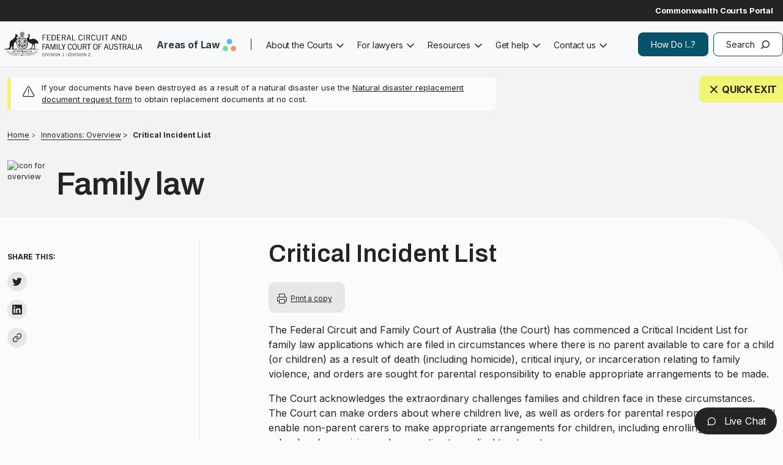

--- FILE ---
content_type: text/html; charset=UTF-8
request_url: https://www.fcfcoa.gov.au/innovations/critical-incident-list
body_size: 11916
content:
<!DOCTYPE html>
<html lang="en" dir="ltr">
  <head>
    <meta name="image" property="og:image" content="/themes/custom/custom/fcfcoa_theme/test-share.png">
    <meta property="og:image:width" content="520">
    <meta property="og:image:height" content="270">
    <meta charset="utf-8" />
<script async src="https://www.googletagmanager.com/gtag/js?id=G-MDZNSJFLG9"></script>
<script>window.dataLayer = window.dataLayer || [];function gtag(){dataLayer.push(arguments)};gtag("js", new Date());gtag("set", "developer_id.dMDhkMT", true);gtag("config", "G-MDZNSJFLG9", {"groups":"default","page_placeholder":"PLACEHOLDER_page_location"});gtag('config', 'G-0XT7NFV9ZS', {'name': 'govcms'}); gtag('govcms.send', 'pageview', {'anonymizeIp': true})</script>
<meta name="description" content="The Court has commenced a Critical Incident List for family law applications which are filed in circumstances where there is no parent available to care for a child or children as a result of death (including homicide), critical injury, or incarceration relating to family violence, and orders are sought for parental responsibility to enable appropriate arrangements to be made" />
<link rel="canonical" href="https://www.fcfcoa.gov.au/innovations/critical-incident-list" />
<meta name="Generator" content="Drupal 10 (http://drupal.org) + GovCMS (http://govcms.gov.au)" />
<meta name="MobileOptimized" content="width" />
<meta name="HandheldFriendly" content="true" />
<meta name="viewport" content="width=device-width, initial-scale=1, shrink-to-fit=no" />
<meta http-equiv="x-ua-compatible" content="ie=edge" />
<link rel="icon" href="/sites/default/files/favicon.ico" type="image/vnd.microsoft.icon" />

    <title>Critical Incident List | Federal Circuit and Family Court of Australia</title>
    <link rel="stylesheet" media="all" href="/sites/default/files/css/css_WuAhs_LtNu760BUFm9nvPHPUEzaWQxUJ9zRa64RbuZw.css?delta=0&amp;language=en&amp;theme=fcfcoa_theme&amp;include=[base64]" />
<link rel="stylesheet" media="all" href="/sites/default/files/css/css_XWbCe_k8RTXylFr_tTWQYkqyHJXy6lToq9r8qlyVwAs.css?delta=1&amp;language=en&amp;theme=fcfcoa_theme&amp;include=[base64]" />

    
      <!-- Global site tag (gtag.js) - Google Analytics -->
      <script async src="https://www.googletagmanager.com/gtag/js?id=G-9HEKGM9LTJ"></script>
      <script>
        window.dataLayer = window.dataLayer || [];
        function gtag(){dataLayer.push(arguments);}
        gtag('js', new Date());

        gtag('config', 'G-9HEKGM9LTJ');
      </script>
  </head>
  <body class="layout-one-sidebar layout-sidebar-first page-node-1223 path-node node--type-govcms-standard-page">
    <a href="#main-content" class="visually-hidden focusable skip-link">
      Skip to main content
    </a>
    
      <div class="dialog-off-canvas-main-canvas" data-off-canvas-main-canvas>
    <div class="container-fluid-fw"> 
  <div id="page-wrapper">
    <div id="page">

           <header id="header" class="header" role="banner" aria-label="Site header">
                             
        <nav id="navbar-top-std"  class="navbar" id="navbar-top">
          
                           
              <div class="container justify-content-end">
  <section class="row region region-top-header">
    <nav role="navigation" aria-labelledby="block-commportal-menu" id="block-commportal" class="settings-tray-editable block block-menu navigation menu--comm-portal" data-drupal-settingstray="editable">
            
  <h2 class="visually-hidden" id="block-commportal-menu">Comm portal</h2>
  

        
								<ul class="clearfix nav">
												
					<li class="nav-item d-flex justify-content-between w-100">
						
																		<div class="d-flex align-content">
							<a href="https://www.comcourts.gov.au/" class="nav-link text-white nav-link-https--wwwcomcourtsgovau-">Commonwealth Courts Portal</a>
																					<div class="comm-portal-user-icon"></div>
						</div>
					</li>
							</ul>
			


  </nav>

  </section>
 </div> 

                                    </nav>
                
        <nav class="navbar navbar-dark bg-primary navbar-expand-xl" id="navbar-main">
                      
                          <div class="container">
              <div class="mobile-logo">
              <a href="/" title="Home" rel="home" class="">
                <img src="/themes/custom/custom/fcfcoa_theme/fcfcoa_logo.svg" alt="Home" class="img-fluid d-inline-block align-top">
                <span class="ml-2 d-none d-md-inline"></span>
               </a>
              </div>
                <button class="navbar-toggler navbar-toggler-right collapsed" type="button" data-bs-toggle="collapse" data-bs-target="#CollapsingNavbar" aria-controls="CollapsingNavbar" aria-expanded="false" aria-label="Toggle navigation">
                <span class="navbar-toggler-icon">Menu</span></button>
                  <div class="collapse navbar-collapse " id="CollapsingNavbar"> 
                        <a href="/" title="Home" rel="home" class="navbar-brand">
          <img src="/themes/custom/custom/fcfcoa_theme/fcfcoa_logo.svg" alt="Home" class="img-fluid d-inline-block align-top" />
        <span class="ml-2 d-none d-md-inline"></span>
  </a>
<div id="block-areasoflaw" class="settings-tray-editable block block-menu-block block-menu-blockareas-of-law" data-drupal-settingstray="editable">
  
    
      <div class="aol-block">
      
              <ul class="clearfix nav navbar-nav aol-menu">
                    <li class="nav-item menu-item--expanded dropdown" >
                          <span class="text-body nav-link dropdown-toggle nav-link-" data-bs-toggle="dropdown" aria-expanded="false" aria-haspopup="true">Areas of Law</span>
                        <ul class="dropdown-menu">
                    <li class="dropdown-item" >
                        <a href="/fl"  class="clearfix nav navbar-nav aol-menu text-body nav-link--fl"> 
          <span class="aol-menu-title">Family law</span> 
          <span class="aol-description">Divorce, separation, children, finances and property and other family law matters</span>
        </a>
              </li>
                <li class="dropdown-item" >
                        <a href="/migration-law"  class="clearfix nav navbar-nav aol-menu text-body nav-link--fl nav-link--migration-law"> 
          <span class="aol-menu-title">Migration law</span> 
          <span class="aol-description">The Court can review some decisions made under the Migration Act 1958</span>
        </a>
              </li>
                <li class="dropdown-item" >
                        <a href="/gfl"  class="clearfix nav navbar-nav aol-menu text-body nav-link--fl nav-link--migration-law nav-link--gfl"> 
          <span class="aol-menu-title">General federal law</span> 
          <span class="aol-description">Fair work, bankruptcy, admiralty, consumer law, administrative law, human rights, intellectual property, and other matters</span>
        </a>
              </li>
        </ul>
  
              </li>
        </ul>
  


    </div>
  </div>
<nav role="navigation" aria-labelledby="block-mainnavigation-menu" id="block-mainnavigation" class="settings-tray-editable block block-menu navigation menu--main" data-drupal-settingstray="editable">
            
  <h2 class="visually-hidden" id="block-mainnavigation-menu">Main navigation</h2>
  

        
              <ul class="clearfix nav navbar-nav" data-component-id="bootstrap_barrio:menu_main">
                    <li class="nav-item menu-item--expanded active dropdown">
                          <span class="nav-link active dropdown-toggle nav-link-" data-bs-toggle="dropdown" aria-expanded="false" aria-haspopup="true">About the Courts</span>
                        <ul class="dropdown-menu">
                    <li class="dropdown-item">
                          <a href="/about" class="nav-link--about" data-drupal-link-system-path="node/678">Overview and history</a>
              </li>
                <li class="dropdown-item menu-item--expanded dropdown">
                          <span class="dropdown-toggle nav-link-" data-bs-toggle="dropdown" aria-expanded="false" aria-haspopup="true">Who and where</span>
                        <ul class="dropdown-menu">
                    <li class="dropdown-item">
                          <a href="/Judges" title="Current judges" class="nav-link--judges" data-drupal-link-system-path="Judges">Judges</a>
              </li>
                <li class="dropdown-item">
                          <a href="/Judges/former-judges" title="Former judges" class="nav-link--judges-former-judges" data-drupal-link-system-path="Judges/former-judges">Former judges</a>
              </li>
                <li class="dropdown-item menu-item--expanded dropdown">
                          <span class="dropdown-toggle nav-link-" data-bs-toggle="dropdown" aria-expanded="false" aria-haspopup="true">Senior staff</span>
                        <ul class="dropdown-menu">
                    <li class="dropdown-item">
                          <a href="/judges/senior-staff/ceo" title="CEO and Principal Registrar" class="nav-link--judges-senior-staff-ceo" data-drupal-link-system-path="node/1077">Chief Executive Officer and Principal Registrar</a>
              </li>
                <li class="dropdown-item">
                          <a href="/judges/senior-staff/dpr" title="Deputy Principal Registrar and National Family Law Registrar" class="nav-link--judges-senior-staff-dpr" data-drupal-link-system-path="node/1078">Deputy Principal Registrar and National Family Law Registrar</a>
              </li>
        </ul>
  
              </li>
                <li class="dropdown-item">
                          <a href="/judges/fl/registrars" title="Family law registrars" class="nav-link--judges-fl-registrars" data-drupal-link-system-path="node/1049">Family law Registrars</a>
              </li>
                <li class="dropdown-item">
                          <a href="/court-locations" title="Court locations" class="nav-link--court-locations" data-drupal-link-system-path="court-locations">Court locations</a>
              </li>
        </ul>
  
              </li>
                <li class="dropdown-item menu-item--expanded dropdown">
                          <span class="dropdown-toggle nav-link-" data-bs-toggle="dropdown" aria-expanded="false" aria-haspopup="true">Corporate information</span>
                        <ul class="dropdown-menu">
                    <li class="dropdown-item">
                          <a href="/policies-and-procedures" title="Policies and procedures" class="nav-link--policies-and-procedures" data-drupal-link-system-path="node/1018">Policies and procedures</a>
              </li>
                <li class="dropdown-item">
                          <a href="/social-media" title="Social media" class="nav-link--social-media" data-drupal-link-system-path="node/1281">Social media</a>
              </li>
        </ul>
  
              </li>
                <li class="dropdown-item menu-item--expanded active dropdown">
                          <a href="/innovations" title="Innovations of the court" class="active dropdown-toggle nav-link--innovations" data-bs-toggle="dropdown" aria-expanded="false" aria-haspopup="true" data-drupal-link-system-path="node/839">Innovations</a>
                        <ul class="dropdown-menu">
                    <li class="dropdown-item">
                          <a href="/innovations/fl/national-court-dog-program" title="National COVID-19 List" class="nav-link--innovations-fl-national-court-dog-program" data-drupal-link-system-path="node/8662">Court Dog Program</a>
              </li>
                <li class="dropdown-item active">
                          <a href="/innovations/critical-incident-list" title="Critical Incident List" class="active nav-link--innovations-critical-incident-list is-active" data-drupal-link-system-path="node/1223" aria-current="page">Critical Incident List</a>
              </li>
                <li class="dropdown-item">
                          <a href="/fl/lighthouse/evatt" title="Evatt list" class="nav-link--fl-lighthouse-evatt" data-drupal-link-system-path="node/1236">Evatt list</a>
              </li>
                <li class="dropdown-item">
                          <a href="/fl/indigenous-list" title="Indigenous list" class="nav-link--fl-indigenous-list" data-drupal-link-system-path="node/841">Indigenous list</a>
              </li>
                <li class="dropdown-item">
                          <a href="/about/international-cooperation" title="International programs" class="nav-link--about-international-cooperation" data-drupal-link-system-path="node/222">International programs</a>
              </li>
                <li class="dropdown-item">
                          <a href="/fl/fv/lighthouse" title="Lighthouse" class="nav-link--fl-fv-lighthouse" data-drupal-link-system-path="node/1162">Lighthouse</a>
              </li>
                <li class="dropdown-item">
                          <a href="/fl/national-contravention-list" title="National Contravention List" class="nav-link--fl-national-contravention-list" data-drupal-link-system-path="node/842">National Contravention List</a>
              </li>
                <li class="dropdown-item">
                          <a href="/fl/fv/magellan-list" title="Magellan List" class="nav-link--fl-fv-magellan-list" data-drupal-link-system-path="node/2478">Magellan List</a>
              </li>
                <li class="dropdown-item">
                          <a href="/fl/ppp" title="Priority Property Pool Cases" class="nav-link--fl-ppp" data-drupal-link-system-path="node/225">Priority Property Pool Cases</a>
              </li>
        </ul>
  
              </li>
                <li class="dropdown-item menu-item--expanded dropdown">
                          <span class="dropdown-toggle nav-link-" data-bs-toggle="dropdown" aria-expanded="false" aria-haspopup="true">Accountability and reporting</span>
                        <ul class="dropdown-menu">
                    <li class="dropdown-item">
                          <a href="/ai-transparency-statement" title="AI Transparency Statement" class="nav-link--ai-transparency-statement" data-drupal-link-system-path="node/7604">AI Transparency Statement</a>
              </li>
                <li class="dropdown-item">
                          <a href="/annual-reports" title="Annual reports" class="nav-link--annual-reports" data-drupal-link-system-path="node/761">Annual reports</a>
              </li>
                <li class="dropdown-item">
                          <a href="/about-court/accountability-and-reporting/aps-employee-census" title="APS Employee Census" class="nav-link--about-court-accountability-and-reporting-aps-employee-census" data-drupal-link-system-path="node/3678">APS Employee Census</a>
              </li>
                <li class="dropdown-item">
                          <a href="/central-file-list" title="Senate Order for the production of indexed lists of departmental and agency files" class="nav-link--central-file-list" data-drupal-link-system-path="node/228">Central file list</a>
              </li>
                <li class="dropdown-item">
                          <a href="/commonwealth-child-safe-framework" title="Commonwealth Child Safe Framework" class="nav-link--commonwealth-child-safe-framework" data-drupal-link-system-path="node/1257">Commonwealth Child Safe Framework</a>
              </li>
                <li class="dropdown-item">
                          <a href="/contracts-senate-order" title="Senate order on non-corporate commonwealth entity contracts" class="nav-link--contracts-senate-order" data-drupal-link-system-path="node/229">Contracts</a>
              </li>
                <li class="dropdown-item">
                          <a href="/corporate-plans" title="Corporate plans" class="nav-link--corporate-plans" data-drupal-link-system-path="node/230">Corporate plans</a>
              </li>
                <li class="dropdown-item menu-item--expanded dropdown">
                          <a href="/foi" title="Freedom of Information" class="dropdown-toggle nav-link--foi" data-bs-toggle="dropdown" aria-expanded="false" aria-haspopup="true" data-drupal-link-system-path="node/658">Freedom of Information</a>
                        <ul class="dropdown-menu">
                    <li class="dropdown-item">
                          <a href="/ips" title="Information Publication Scheme" class="nav-link--ips" data-drupal-link-system-path="node/3061">Information Publication Scheme</a>
              </li>
        </ul>
  
              </li>
                <li class="dropdown-item">
                          <a href="/pbs" title="Portfolio Budget Statements" class="nav-link--pbs" data-drupal-link-system-path="node/231">Portfolio Budget Statements</a>
              </li>
                <li class="dropdown-item">
                          <a href="/pia" title="Privacy Impact Assessment Register" class="nav-link--pia" data-drupal-link-system-path="node/1102">Privacy Impact Assessment Register</a>
              </li>
                <li class="dropdown-item">
                          <a href="/pubs/rap" title="Reconciliation Action Plan" class="nav-link--pubs-rap" data-drupal-link-system-path="node/8138">Reconciliation Action Plan</a>
              </li>
                <li class="dropdown-item">
                          <a href="/policies-and-procedures/vulnerability-disclosure-program" title="Vulnerability Disclosure Program" class="nav-link--policies-and-procedures-vulnerability-disclosure-program" data-drupal-link-system-path="node/4944">Vulnerability Disclosure Program</a>
              </li>
        </ul>
  
              </li>
                <li class="dropdown-item menu-item--expanded dropdown">
                          <span title="News and media centre" class="dropdown-toggle nav-link-" data-bs-toggle="dropdown" aria-expanded="false" aria-haspopup="true">News and media centre</span>
                        <ul class="dropdown-menu">
                    <li class="dropdown-item">
                          <a href="/news-and-media-centre" title="All news and media" class="nav-link--news-and-media-centre" data-drupal-link-system-path="news-and-media-centre">All news and media</a>
              </li>
                <li class="dropdown-item">
                          <a href="/news-and-media-centre/info-journalists" title="Information for journalists" class="nav-link--news-and-media-centre-info-journalists" data-drupal-link-system-path="node/727">Information for journalists</a>
              </li>
                <li class="dropdown-item">
                          <a href="/news-and-media-centre/latest-news" title="Latest news" class="nav-link--news-and-media-centre-latest-news" data-drupal-link-system-path="news-and-media-centre/latest-news">Latest news</a>
              </li>
                <li class="dropdown-item">
                          <a href="/news-and-media-centre/legislation-changes/gfl-rules-2025" title="General Federal Law Rules changes from 1 September 2025" class="nav-link--news-and-media-centre-legislation-changes-gfl-rules-2025" data-drupal-link-system-path="node/8611">Legislation changes</a>
              </li>
                <li class="dropdown-item">
                          <a href="/news-and-media-centre/missing-children" title="Missing children" class="nav-link--news-and-media-centre-missing-children" data-drupal-link-system-path="node/730">Missing children</a>
              </li>
                <li class="dropdown-item">
                          <a href="/news-and-media-centre/updates-profession" title="Practice and procedure updates" class="nav-link--news-and-media-centre-updates-profession" data-drupal-link-system-path="news-and-media-centre/updates-profession">Practice and procedure updates</a>
              </li>
        </ul>
  
              </li>
        </ul>
  
              </li>
                <li class="nav-item menu-item--expanded dropdown">
                          <span class="nav-link dropdown-toggle nav-link-" data-bs-toggle="dropdown" aria-expanded="false" aria-haspopup="true">For lawyers</span>
                        <ul class="dropdown-menu">
                    <li class="dropdown-item menu-item--expanded dropdown">
                          <a href="/daily-court-lists" title="Daily court lists" class="dropdown-toggle nav-link--daily-court-lists" data-bs-toggle="dropdown" aria-expanded="false" aria-haspopup="true" data-drupal-link-system-path="node/937">Daily court lists</a>
                        <ul class="dropdown-menu">
                    <li class="dropdown-item">
                          <a href="/fl/courtlists/national-appeals-registry" title="Family law court lists" class="nav-link--fl-courtlists-national-appeals-registry" data-drupal-link-system-path="node/1025">Family law</a>
              </li>
                <li class="dropdown-item">
                          <a href="/gfl/courtlists/act/canberra" title="General federal law court lists" class="nav-link--gfl-courtlists-act-canberra" data-drupal-link-system-path="node/974">General federal law</a>
              </li>
        </ul>
  
              </li>
                <li class="dropdown-item">
                          <a href="/resources/fees" title="Court fees" class="nav-link--resources-fees" data-drupal-link-system-path="node/1061">Fees</a>
              </li>
                <li class="dropdown-item">
                          <a href="/resources/forms" title="Forms" class="nav-link--resources-forms" data-drupal-link-system-path="resources/forms">Forms</a>
              </li>
                <li class="dropdown-item menu-item--expanded dropdown">
                          <span title="How do I... for lawyers" class="dropdown-toggle nav-link-" data-bs-toggle="dropdown" aria-expanded="false" aria-haspopup="true">How do I... for lawyers</span>
                        <ul class="dropdown-menu">
                    <li class="dropdown-item">
                          <a href="/hdi/lawyers-navigate-ccp" title="How do I navigate through the Commonwealth Courts Portal - for lawyers" class="nav-link--hdi-lawyers-navigate-ccp" data-drupal-link-system-path="node/1037">How do I navigate through the Commonwealth Courts Portal - for lawyers</a>
              </li>
                <li class="dropdown-item">
                          <a href="/hdi/lawyers/register-manage-ccp" title="How do I register and manage my law firm on the Portal?" class="nav-link--hdi-lawyers-register-manage-ccp" data-drupal-link-system-path="node/613">How do I register and manage my law firm on the Portal?</a>
              </li>
                <li class="dropdown-item">
                          <a href="/hdi/access-law-firm-files" title="How do I request access to a law firm&#039;s files?" class="nav-link--hdi-access-law-firm-files" data-drupal-link-system-path="node/1036">How do I request access to a law firm&#039;s files?</a>
              </li>
        </ul>
  
              </li>
                <li class="dropdown-item">
                          <a href="/judgments" title="Judgments" class="nav-link--judgments" data-drupal-link-system-path="node/760">Judgments</a>
              </li>
                <li class="dropdown-item">
                          <a href="/resources/legislation" title="Legislation" class="nav-link--resources-legislation" data-drupal-link-system-path="node/854">Legislation</a>
              </li>
                <li class="dropdown-item">
                          <a href="/fl/fv/lighthouse/practitioners" title="Lighthouse for practitioners" class="nav-link--fl-fv-lighthouse-practitioners" data-drupal-link-system-path="node/1354">Lighthouse for practitioners</a>
              </li>
                <li class="dropdown-item">
                          <a href="/news-and-media-centre/updates-profession" title="Practice and procedure updates" class="nav-link--news-and-media-centre-updates-profession" data-drupal-link-system-path="news-and-media-centre/updates-profession">Practice and procedure updates</a>
              </li>
                <li class="dropdown-item">
                          <a href="/resources/practice-directions" title="Practice directions" class="nav-link--resources-practice-directions" data-drupal-link-system-path="resources/practice-directions">Practice directions</a>
              </li>
        </ul>
  
              </li>
                <li class="nav-item menu-item--expanded dropdown">
                          <a href="/resources" title="Resources" class="nav-link dropdown-toggle nav-link--resources" data-bs-toggle="dropdown" aria-expanded="false" aria-haspopup="true" data-drupal-link-system-path="resources">Resources</a>
                        <ul class="dropdown-menu">
                    <li class="dropdown-item">
                          <a href="/resources/fees" title="Fees" class="nav-link--resources-fees" data-drupal-link-system-path="node/1061">Fees</a>
              </li>
                <li class="dropdown-item">
                          <a href="/resources/forms" title="Forms" class="nav-link--resources-forms" data-drupal-link-system-path="resources/forms">Forms</a>
              </li>
                <li class="dropdown-item">
                          <a href="/resources/legislation" title="Legislation" class="nav-link--resources-legislation" data-drupal-link-system-path="node/854">Legislation</a>
              </li>
                <li class="dropdown-item">
                          <a href="/resources/practice-directions" title="Practice Directions" class="nav-link--resources-practice-directions" data-drupal-link-system-path="resources/practice-directions">Practice Directions</a>
              </li>
                <li class="dropdown-item">
                          <a href="/resources/publications" title="Publications" class="nav-link--resources-publications" data-drupal-link-system-path="resources/publications">Publications</a>
              </li>
                <li class="dropdown-item">
                          <a href="/resources/speeches" title="Speeches and papers" class="nav-link--resources-speeches" data-drupal-link-system-path="resources/speeches">Speeches</a>
              </li>
                <li class="dropdown-item">
                          <a href="/resources/translations" title="Translated content" class="nav-link--resources-translations" data-drupal-link-system-path="resources/translations">Translations</a>
              </li>
                <li class="dropdown-item">
                          <a href="/resources/videos" title="Helpful videos" class="nav-link--resources-videos" data-drupal-link-system-path="resources/videos">Videos</a>
              </li>
        </ul>
  
              </li>
                <li class="nav-item menu-item--expanded dropdown">
                          <span class="nav-link dropdown-toggle nav-link-" data-bs-toggle="dropdown" aria-expanded="false" aria-haspopup="true">Get help</span>
                        <ul class="dropdown-menu">
                    <li class="dropdown-item">
                          <a href="/fl/fv/overview" class="nav-link--fl-fv-overview" data-drupal-link-system-path="node/502">Family violence</a>
              </li>
                <li class="dropdown-item menu-item--expanded dropdown">
                          <span class="dropdown-toggle nav-link-" data-bs-toggle="dropdown" aria-expanded="false" aria-haspopup="true">Family Law</span>
                        <ul class="dropdown-menu">
                    <li class="dropdown-item menu-item--expanded dropdown">
                          <a href="/" class="dropdown-toggle nav-link--" data-bs-toggle="dropdown" aria-expanded="false" aria-haspopup="true" data-drupal-link-system-path="&lt;front&gt;">Dispute resolution</a>
                        <ul class="dropdown-menu">
                    <li class="dropdown-item">
                          <a href="/fl/arbitration" class="nav-link--fl-arbitration" data-drupal-link-system-path="node/628">Arbitration</a>
              </li>
                <li class="dropdown-item">
                          <a href="/fl/conciliation" class="nav-link--fl-conciliation" data-drupal-link-system-path="node/626">Conciliation</a>
              </li>
                <li class="dropdown-item">
                          <a href="/fl/family-dispute-resolution" class="nav-link--fl-family-dispute-resolution" data-drupal-link-system-path="node/587">Family dispute resolution</a>
              </li>
                <li class="dropdown-item">
                          <a href="/fl/mediation" class="nav-link--fl-mediation" data-drupal-link-system-path="node/588">Mediation</a>
              </li>
        </ul>
  
              </li>
                <li class="dropdown-item menu-item--expanded dropdown">
                          <span class="dropdown-toggle nav-link-" data-bs-toggle="dropdown" aria-expanded="false" aria-haspopup="true">Legal help</span>
                        <ul class="dropdown-menu">
                    <li class="dropdown-item">
                          <a href="/attending-court/court-support" class="nav-link--attending-court-court-support" data-drupal-link-system-path="node/657">Court support</a>
              </li>
                <li class="dropdown-item">
                          <a href="/fl/legal-help/family-law-find-lawyer" class="nav-link--fl-legal-help-family-law-find-lawyer" data-drupal-link-system-path="node/668">Find a lawyer</a>
              </li>
        </ul>
  
              </li>
                <li class="dropdown-item menu-item--expanded dropdown">
                          <a href="/" class="dropdown-toggle nav-link--" data-bs-toggle="dropdown" aria-expanded="false" aria-haspopup="true" data-drupal-link-system-path="&lt;front&gt;">Support services</a>
                        <ul class="dropdown-menu">
                    <li class="dropdown-item">
                          <a href="/support-services/disability-support" title="Disability support services" class="nav-link--support-services-disability-support" data-drupal-link-system-path="node/5563">Disability support services</a>
              </li>
                <li class="dropdown-item">
                          <a href="/support-mental-health" class="nav-link--support-mental-health" data-drupal-link-system-path="node/675">Mental health</a>
              </li>
        </ul>
  
              </li>
        </ul>
  
              </li>
                <li class="dropdown-item menu-item--expanded dropdown">
                          <span class="dropdown-toggle nav-link-" data-bs-toggle="dropdown" aria-expanded="false" aria-haspopup="true">Migration law</span>
                        <ul class="dropdown-menu">
                    <li class="dropdown-item menu-item--expanded dropdown">
                          <span title="Dispute Resolution" class="dropdown-toggle nav-link-" data-bs-toggle="dropdown" aria-expanded="false" aria-haspopup="true">Dispute Resolution</span>
                        <ul class="dropdown-menu">
                    <li class="dropdown-item">
                          <a href="/gfl/conciliation" title="Conciliation" class="nav-link--gfl-conciliation" data-drupal-link-system-path="node/685">Conciliation</a>
              </li>
                <li class="dropdown-item">
                          <a href="/gfl/mediation" title="Mediation" class="nav-link--gfl-mediation" data-drupal-link-system-path="node/684">Mediation</a>
              </li>
        </ul>
  
              </li>
                <li class="dropdown-item menu-item--expanded dropdown">
                          <span class="dropdown-toggle nav-link-" data-bs-toggle="dropdown" aria-expanded="false" aria-haspopup="true">Legal help</span>
                        <ul class="dropdown-menu">
                    <li class="dropdown-item">
                          <a href="/gfl/lhelp-clc" class="nav-link--gfl-lhelp-clc" data-drupal-link-system-path="node/683">Community legal centres</a>
              </li>
                <li class="dropdown-item">
                          <a href="/gfl/lhelp-find-lawyer" class="nav-link--gfl-lhelp-find-lawyer" data-drupal-link-system-path="node/682">Find a lawyer</a>
              </li>
                <li class="dropdown-item">
                          <a href="/gfl/lhelp-legal-aid" title="Legal aid" class="nav-link--gfl-lhelp-legal-aid" data-drupal-link-system-path="node/703">Legal aid</a>
              </li>
        </ul>
  
              </li>
                <li class="dropdown-item menu-item--expanded dropdown">
                          <span class="dropdown-toggle nav-link-" data-bs-toggle="dropdown" aria-expanded="false" aria-haspopup="true">Support services</span>
                        <ul class="dropdown-menu">
                    <li class="dropdown-item">
                          <a href="/migration/support-asylum-seekers" title="Asylum seekers" class="nav-link--migration-support-asylum-seekers" data-drupal-link-system-path="node/673">Asylum seekers</a>
              </li>
                <li class="dropdown-item">
                          <a href="/support-services/disability-support" title="Disability support services" class="nav-link--support-services-disability-support" data-drupal-link-system-path="node/5563">Disability support services</a>
              </li>
                <li class="dropdown-item">
                          <a href="/migration-law/support-interpreter-services" title="Interpreter services" class="nav-link--migration-law-support-interpreter-services" data-drupal-link-system-path="node/681">Interpreter services</a>
              </li>
                <li class="dropdown-item">
                          <a href="/support-mental-health" class="nav-link--support-mental-health" data-drupal-link-system-path="node/675">Mental health</a>
              </li>
        </ul>
  
              </li>
        </ul>
  
              </li>
                <li class="dropdown-item menu-item--expanded dropdown">
                          <span class="dropdown-toggle nav-link-" data-bs-toggle="dropdown" aria-expanded="false" aria-haspopup="true">General federal law</span>
                        <ul class="dropdown-menu">
                    <li class="dropdown-item menu-item--expanded dropdown">
                          <span class="dropdown-toggle nav-link-" data-bs-toggle="dropdown" aria-expanded="false" aria-haspopup="true">Dispute resolution</span>
                        <ul class="dropdown-menu">
                    <li class="dropdown-item">
                          <a href="/gfl/conciliation" class="nav-link--gfl-conciliation" data-drupal-link-system-path="node/685">Conciliation</a>
              </li>
                <li class="dropdown-item">
                          <a href="/gfl/mediation" class="nav-link--gfl-mediation" data-drupal-link-system-path="node/684">Mediation</a>
              </li>
        </ul>
  
              </li>
                <li class="dropdown-item menu-item--expanded dropdown">
                          <span class="dropdown-toggle nav-link-" data-bs-toggle="dropdown" aria-expanded="false" aria-haspopup="true">Legal help</span>
                        <ul class="dropdown-menu">
                    <li class="dropdown-item">
                          <a href="/gfl/lhelp-clc" class="nav-link--gfl-lhelp-clc" data-drupal-link-system-path="node/683">Community legal centres</a>
              </li>
                <li class="dropdown-item">
                          <a href="/gfl/lhelp-find-lawyer" class="nav-link--gfl-lhelp-find-lawyer" data-drupal-link-system-path="node/682">Find a lawyer</a>
              </li>
                <li class="dropdown-item">
                          <a href="/gfl/lhelp-legal-aid" class="nav-link--gfl-lhelp-legal-aid" data-drupal-link-system-path="node/703">Legal aid</a>
              </li>
        </ul>
  
              </li>
                <li class="dropdown-item menu-item--expanded dropdown">
                          <span class="dropdown-toggle nav-link-" data-bs-toggle="dropdown" aria-expanded="false" aria-haspopup="true">Support services</span>
                        <ul class="dropdown-menu">
                    <li class="dropdown-item">
                          <a href="/attending-court/court-support" class="nav-link--attending-court-court-support" data-drupal-link-system-path="node/657">Court support</a>
              </li>
                <li class="dropdown-item">
                          <a href="/support-services/disability-support" title="Disability support services" class="nav-link--support-services-disability-support" data-drupal-link-system-path="node/5563">Disability support services</a>
              </li>
                <li class="dropdown-item">
                          <a href="/support-mental-health" class="nav-link--support-mental-health" data-drupal-link-system-path="node/675">Mental health</a>
              </li>
        </ul>
  
              </li>
        </ul>
  
              </li>
                <li class="dropdown-item">
                          <a href="/accessibility" title="Accessibility" class="nav-link--accessibility" data-drupal-link-system-path="node/638">Accessibility</a>
              </li>
        </ul>
  
              </li>
                <li class="nav-item menu-item--expanded dropdown">
                          <span title="Contact us" class="nav-link dropdown-toggle nav-link-" data-bs-toggle="dropdown" aria-expanded="false" aria-haspopup="true">Contact us</span>
                        <ul class="dropdown-menu">
                    <li class="dropdown-item">
                          <a href="/contact-us" title="Contact us" class="nav-link--contact-us" data-drupal-link-system-path="node/729">Contact us</a>
              </li>
                <li class="dropdown-item">
                          <a href="/court-locations" title="Court locations" class="nav-link--court-locations" data-drupal-link-system-path="court-locations">Court locations</a>
              </li>
                <li class="dropdown-item">
                          <a href="/enquiries-hub" title="Enquiries hub" class="nav-link--enquiries-hub" data-drupal-link-system-path="node/1309">Enquiries hub</a>
              </li>
        </ul>
  
              </li>
        </ul>
  



  </nav>

<div class="block-howdoi">
<nav role="navigation" aria-labelledby="block-howdoi-menu" id="block-howdoi" class="settings-tray-editable block block-menu navigation menu--how-do-i-" data-drupal-settingstray="editable">
            
  <h2 class="visually-hidden" id="block-howdoi-menu">How Do I..?</h2>
  

        
              <ul class="clearfix nav">
                    <li class="nav-item">
        
                  <a href="/how-do-i" class="nav-link nav-link--how-do-i">How Do I...?</a>
                      </li>
                <li class="nav-item">
        
                           <div class="nav-link nav-link--search" data-bs-toggle="modal" data-bs-target="#exampleModal">
            Search
                      </div>

          <!-- Modal -->
          <div class="modal fade" id="exampleModal" tabindex="-1" aria-labelledby="exampleModalLabel" aria-hidden="true">
            <div class="modal-dialog modal-xl">
              <div class="modal-content">
                <div class="modal-header pb-0 mt-4 ps-4">
                                    <h5 class="modal-title" id="exampleModalLabel">Search</h5>
                </div>
                <div class="modal-body">
                  <div class="views-element-container"><div class="view view-search view-id-search view-display-id-page_1 js-view-dom-id-8ba6cdd801ad1e2dbc2009f394efc52633256dc2b4f2fca5ef21426ca7113278">
  
    
        <div class="view-filters">
      
<form class="views-exposed-form" data-drupal-selector="views-exposed-form-search-page-1" action="/search" method="get" id="views-exposed-form-search-page-1" accept-charset="UTF-8">
  <div class="row">
  





  <div class="js-form-item js-form-type-textfield form-type-textfield js-form-item-search-api-fulltext form-item-search-api-fulltext form-no-label mb-3">
                    
    <input  data-drupal-selector="edit-search-api-fulltext" type="text" id="edit-search-api-fulltext" name="search_api_fulltext" value="" size="30" maxlength="128" class="form-control" /> 


                      </div>
<div data-drupal-selector="edit-actions" class="form-actions js-form-wrapper form-wrapper mb-3" id="edit-actions"><button data-drupal-selector="edit-submit-search" type="submit" id="edit-submit-search" value="Apply" class="button js-form-submit form-submit btn btn-primary">Apply</button>
</div>

</div>
</form>

    </div>
    
      <div class="view-empty">
      <p>Enter your search term and click on Apply to see results</p>

    </div>
  
          </div>
</div>

                </div>
                              </div>
            </div>
          </div>
        
                      </li>
        </ul>
  


  </nav>
</div>

                      	                </div>
                                      <button class="navbar-toggler navbar-toggler-left collapsed" type="button" data-bs-toggle="collapse" data-bs-target="#CollapsingLeft" aria-controls="CollapsingLeft" aria-expanded="false" aria-label="Toggle navigation"></button>
           </div>
                              </nav>
          </header>
                                      <div class="highlighted">
                  <div class="row">
          <aside class="container section clearfix" role="complementary">
              <div id="block-noticebar" class="settings-tray-editable block-content-notice_bar block block-block-content block-block-contentb581d51d-7442-432d-9ed4-561fe6ed993d" data-drupal-settingstray="editable">
  
    
      <div class="content notice-bar">
      <i class="fal fa-exclamation-triangle"></i>
        <div class="layout layout--onecol">
    <div  class="layout__region layout__region--content">
      
  
    
        
            <div class="clearfix text-formatted field field--name-body field--type-text-with-summary field--label-hidden field__item"><p>If your documents have been destroyed as a result of a natural disaster use the <a href="/forms/natural-disaster-request" data-entity-type="node" data-entity-uuid="ca0be23e-1963-449c-8c4e-0e3c97977375" data-entity-substitution="canonical">Natural disaster replacement document request form</a> to obtain replacement documents at no cost.</p>
</div>
      
  
    </div>
  </div>

    </div>
  </div>
<div id="block-fcfcoa-theme-breadcrumbs" class="settings-tray-editable block block-system block-system-breadcrumb-block" data-drupal-settingstray="editable">
  
    
      <div class="content">
      
  <nav role="navigation" aria-label="breadcrumb" style="">
  <ol class="breadcrumb">
            <li class="breadcrumb-item">
        <a href="/">Home</a>
      </li>
                <li class="breadcrumb-item">
        <a href="/innovations">Innovations: Overview </a>
      </li>
                <li class="breadcrumb-item active">
        Critical Incident List
      </li>
        </ol>
</nav>


    </div>
  </div>


            <div class="breadcrumb">
                                            <span class="taxonomy-title"><p>Family law</p>
</span>
                            
            </div>
                      </aside>
        </div>
        
        
        
      <div id="main-wrapper" class="layout-main-wrapper clearfix">
                  <div id="main" class="container">
            <div class="row row-offcanvas row-offcanvas-left clearfix">
                
                <main class="main-content col sidebar-offcanvas" id="content" role="main">
                  <section class="section">
                    <a id="main-content" tabindex="-1"></a>
                      <div class="col-12">    
                                                    <div data-drupal-messages-fallback class="hidden"></div><div id="block-fcfcoa-theme-page-title" class="block block-core block-page-title-block">
  
    
      <div class="row landing-page--title">
      
  <h1 class="title">
Critical Incident List</h1>


    </div>
  </div>

<div class="print-spacer-bottom">
  <div id="block-print" class="settings-tray-editable block-content-text_block block block-block-content block-block-content6277cfcf-5d98-49c2-869b-c271d34de5b3 print-block" data-drupal-settingstray="editable">
    <img src="/themes/custom/custom/fcfcoa_theme/images/icons/print-icon.svg" alt="Print" onclick="window.print()">
    <a class="print-link" onclick="window.print()"> Print a copy</a>  
  </div>
</div><div id="block-mainpagecontent" class="block block-system block-system-main-block">
  
    
      <div class="content">
      

<article class="node node--type-govcms-standard-page node--view-mode-full clearfix">
  <header>
    
        
      </header>
  <div class="node__content clearfix">
    
            <div class="field field--name-field-thumbnail field--type-entity-reference field--label-hidden field__item">  <img loading="lazy" src="/sites/default/files/styles/icon_72_x_72/public/2021-09/Overview_1.png?itok=-jJ7iSa8" width="72" height="72" alt="icon for overview" class="image-style-icon-72-x-72" />


</div>
      


            <div class="clearfix text-formatted field field--name-body field--type-text-with-summary field--label-hidden field__item"><p>The Federal Circuit and Family Court of Australia (the Court) has commenced a Critical Incident List for family law applications which are filed in circumstances where there is no parent available to care for a child (or children) as a result of death (including homicide), critical injury, or incarceration relating to family violence, and orders are sought for parental responsibility to enable appropriate arrangements to be made.</p>
<p>The Court acknowledges the extraordinary challenges families and children face in these circumstances. The Court can make orders about where children live, as well as orders for parental responsibility which will enable non-parent carers to make appropriate arrangements for children, including enrolling children in school and organising and consenting to medical treatment.</p>
<p>A key objective of the Critical Incident List is to facilitate fast access to the Court to assist families during these times of crisis.</p>
<p>For more information, see the <a href="/fl/pd/fam-critical" data-entity-type="node" data-entity-uuid="16eb74f5-2e13-415b-bc30-b5c91bd83169" data-entity-substitution="canonical"><em>Family Law Practice Direction – Critical Incident List</em></a></p>
</div>
      
            <div class="field field--name-field-accordion-and-body-text field--type-entity-reference-revisions field--label-hidden field__item">  <div class="paragraph paragraph--type--standard-content-layout paragraph--view-mode--default">
            <div class="layout layout--onecol">
    <div  class="layout__region layout__region--content">
      
  
    
        
      <div class="field field--name-field-content-para field--type-entity-reference-revisions field--label-hidden field__items">
              <div class="field__item">

  <div class="paragraph paragraph--type--accordion-item-blank-fields paragraph--view-mode--default paragraph--id--1654">
        <h3 class="accordion-header" id="accordion-heading-1654">
      <button class="accordion-button collapsed" type="button" data-bs-toggle="collapse" data-bs-target="#accordion-id-1654" aria-expanded="true" aria-controls=accordion-id-1654>
          What is the criteria for the Critical Incident List? 
       </button>
      </h3>
    <div id="accordion-id-1654" class="accordion-collapse collapse" aria-labelledby="accordion-heading-1654" data-bs-parent="#accordionType">
      <div class="accordion-body">
                  <p>In order to be considered for the Critical Incident List, the application must satisfy the following criteria:</p>
<ol>
<li>The applicant is a non-parent caring for the child (or children);</li>
<li>There is no parent available to care for the child or children as a result of death (including homicide), critical injury or incarceration relating to or resulting from a family violence incident;</li>
<li>The applicant is seeking urgent orders for parental responsibility, such as about major long-term issues, to enable appropriate arrangements to be made for the child (or children) (for example, authorities to engage with schools and health care providers, and this may or may not include an order for the child (or children) to live with the applicant); and</li>
<li>There are no existing final family law or state/territory child welfare orders in place which relate to the child (or children’s) care arrangements with a non-parent or allocating parental responsibility of the child (or children) to a non-parent.</li>
</ol>

              </div>
    </div>
        <div class="layout layout--onecol">
    <div >
      
    </div>
  </div>

      </div>
</div>
              <div class="field__item">

  <div class="paragraph paragraph--type--accordion-item-blank-fields paragraph--view-mode--default paragraph--id--1655">
        <h3 class="accordion-header" id="accordion-heading-1655">
      <button class="accordion-button collapsed" type="button" data-bs-toggle="collapse" data-bs-target="#accordion-id-1655" aria-expanded="true" aria-controls=accordion-id-1655>
          How do I file in the Critical Incident List?
       </button>
      </h3>
    <div id="accordion-id-1655" class="accordion-collapse collapse" aria-labelledby="accordion-heading-1655" data-bs-parent="#accordionType">
      <div class="accordion-body">
                  <p>An application is commenced in the Critical Incident List by filing the documents set out below via email to <a href="mailto:NAT@FCFCOA.gov.au?subject=Critical Incident List">NAT@fcfcoa.gov.au</a>, noting ‘Critical Incident List’ in the subject line.</p>
<p>The following documents must be filed for consideration in the Critical Incident List:</p>
<ol>
<li>an <a href="/fl/forms/initiating-app-kit" data-entity-type="node" data-entity-uuid="95bba0cf-b204-4bb2-bfec-fdda0668113e" data-entity-substitution="canonical"><em>Initiating Application</em></a> if there are no family law proceedings on foot, or an <a href="/fl/forms/app-proceeding" data-entity-type="node" data-entity-uuid="31139099-dd15-4aee-b91c-9bec0f8eb976" data-entity-substitution="canonical"><em>Application in a Proceeding</em></a>, if there are current proceedings on foot;</li>
<li>an <a href="/fl/forms/affidavit" data-entity-type="node" data-entity-uuid="d52578d6-7189-427e-9bef-c0b3721351cd" data-entity-substitution="canonical">affidavit</a> in support of the application of no more than 10 pages. The affidavit must also address details of how the matter meets the criteria for the Critical Incident List; and</li>
<li>a <a href="/fl/forms/notice-cafvor" data-entity-type="node" data-entity-uuid="2b4b4eec-9435-4afa-97a3-140199ec1c8d" data-entity-substitution="canonical"><em>Notice of child abuse, family violence or risk</em></a>.</li>
</ol>
<p>Applicants are excused from compliance with pre-action procedures when lodging an application for filing in the Critical Incident List. Applicants <strong>do not</strong> need to file a Genuine Steps Certificate, or a Parenting Questionnaire.</p>
<p>Applicants may seek an exemption from providing a Section 60I Certificate on the basis of urgency. An order should be sought for this exemption in the Application and information about the urgency of the matter should be detailed in the supporting affidavit.</p>
<p>If the applicant seeks an exemption from filing fees, an <a href="/fl/forms/app-fee-exemption-gen" data-entity-type="node" data-entity-uuid="3937f789-e4e5-445d-acad-7be2be597958" data-entity-substitution="canonical"><em>Application for exemption of fees - general</em></a> or <a href="/fl/forms/app-fee-exemption-fin" data-entity-type="node" data-entity-uuid="60f746d0-df9e-4f8f-b9f0-6318bdb81682" data-entity-substitution="canonical"><em>Application for exemption of fees – financial hardship</em></a><em> </em>must be filed.</p>

              </div>
    </div>
        <div class="layout layout--onecol">
    <div >
      
    </div>
  </div>

      </div>
</div>
              <div class="field__item">

  <div class="paragraph paragraph--type--accordion-item-blank-fields paragraph--view-mode--default paragraph--id--1656">
        <h3 class="accordion-header" id="accordion-heading-1656">
      <button class="accordion-button collapsed" type="button" data-bs-toggle="collapse" data-bs-target="#accordion-id-1656" aria-expanded="true" aria-controls=accordion-id-1656>
          How does the list work?
       </button>
      </h3>
    <div id="accordion-id-1656" class="accordion-collapse collapse" aria-labelledby="accordion-heading-1656" data-bs-parent="#accordionType">
      <div class="accordion-body">
                  <p>The Critical Incident List is administered by the National Assessment Team.</p>
<p>The National Assessment Team will consider the application and, if the criteria are met:</p>
<ul>
<li>allocate a first listing date and time for the application before the Judge in charge of the Critical Incident List in Division 1 of the Court within 7 business days, subject to the demand and availability of judicial resources;</li>
<li>make any necessary procedural orders including as to transfer or an order under sections 67ZBD, 67ZBE and/or subsection 60I(9) of the <a href="https://www.legislation.gov.au/C2004A00275/latest/"><em>Family Law Act 1975</em></a>.</li>
</ul>
<p>If the application does not meet the relevant criteria for inclusion in the Critical Incident List, it will be referred to:</p>
<ul>
<li>the Registrar on duty for listing;</li>
<li>a directions hearing before a Judicial Registrar, or</li>
<li>the relevant docket Judge, if applicable, for hearing in the ordinary course.</li>
</ul>
<p>If the application is part of an existing proceeding that is being case managed by a Judge, the docket Judge will be consulted in the listing process and invited to mention the application within the required time period, where possible.</p>

              </div>
    </div>
        <div class="layout layout--onecol">
    <div >
      
    </div>
  </div>

      </div>
</div>
          </div>
  
  
    </div>
  </div>

      </div>

</div>
      
            <div class="field field--name-field-related-information field--type-entity-reference-revisions field--label-hidden field__item">  <div class="paragraph paragraph--type--related-information-block paragraph--view-mode--default">
            <div class="layout layout--onecol">
    <div  class="layout__region layout__region--content">
      
  
    
        

  <div class="rel-info">
    <div class="field field--name-field-related-item field--type-entity-reference-revisions field--label-above">
      <div class="field__label">Related information:</div>
              <div class='field__items'>
                    <div class="field__item">  <div class="paragraph paragraph--type--related-information-item paragraph--view-mode--default">
            <div class="layout layout--onecol">
    <div  class="layout__region layout__region--content">
      
  
    
        
  <div class="field field--name-field-related-info-link field--type-link field--label-hidden field__item"> <a href="/fl/pd/fam-critical">Family Law Practice Direction: Critical Incident List</a></div>



  
    </div>
  </div>

      </div>

</div>
              <div class="field__item">  <div class="paragraph paragraph--type--related-information-item paragraph--view-mode--default">
            <div class="layout layout--onecol">
    <div  class="layout__region layout__region--content">
      
  
    
        
  <div class="field field--name-field-related-info-link field--type-link field--label-hidden field__item"> <a href="/news-and-media-centre/media-releases/mr030622">Media Release: New family law Critical Incident List to help make arrangements …</a></div>



  
    </div>
  </div>

      </div>

</div>
                    </div>
          </div>
  </div>

  
    </div>
  </div>

      </div>

</div>
      
  </div>
</article>

    </div>
  </div>

<div id="block-quickexit" class="settings-tray-editable block-content-embed_code block block-block-content block-block-content58d704fd-67b7-4d92-b611-4174a420b546 container" data-drupal-settingstray="editable">
	<div class="hidden-xs hidden-sm">
		<div>
			<a href="http://www.google.com" target="_top" id="quick-exit" class="fcc quickexit">
				<img src="/themes/custom/custom/fcfcoa_theme/images/icons/close.svg" class="close-icon" alt="quick exit">
				<p>QUICK EXIT</p>
			</a>
		</div>
	</div>
</div>


<div id="block-livechat" class="settings-tray-editable block-content-embed_code block block-block-content block-block-content2bf976ae-bb29-401e-a8ac-7cabfc89edf5" data-drupal-settingstray="editable">
  <div>
    <a href="/live-chat" title="Link to live chat" class="livechat" id="float-feedback">
        Live Chat
          </a>
  </div>
</div>

<!-- Modal -->
<div class="modal fade" id="messageModal" tabindex="-1" aria-labelledby="messageModalLabel" aria-hidden="true">
	<div class="modal-dialog">
		<div class="modal-dialog">
			<div class="modal-content">
				<div class="modal-body">
					<div id="block-alert" class="settings-tray-editable block-content-text_block block block-block-content block-block-content0d3c9f1f-ec2f-4fd0-82e4-ae02a6b20a43" data-drupal-settingstray="editable">
													<div class="content">
								<button type="button" class="btn-close btn-close-dark" data-bs-dismiss="modal" aria-label="Close"></button>
								  <div class="layout layout--onecol">
    <div  class="layout__region layout__region--content">
      
  
    
        
            <div class="clearfix text-formatted field field--name-body field--type-text-with-summary field--label-hidden field__item"><h4>If you are in immediate danger, please call <a href="tel:000">000</a></h4>
<p>For more information, see&nbsp;<a href="https://www.fcfcoa.gov.au/attending-court/safety-court">Safety at Court</a>.</p>
</div>
      
  
    </div>
  </div>

							</div>
											</div>
				</div>
			</div>
		</div>
	</div>
</div>

<!-- Modal -->
<div class="modal fade" id="messageModalOthers" tabindex="-1" aria-labelledby="messageModalOthersLabel" aria-hidden="true">
	<div class="modal-dialog">
		<div class="modal-dialog">
			<div class="modal-content">
				<div class="modal-body">
					<div id="block-alertothers" class="settings-tray-editable block-content-text_block block block-block-content block-block-content86a74458-a1f4-4fc5-97bf-b4ca44d65c76" data-drupal-settingstray="editable">
													<div class="content">
								<button type="button" class="btn-close btn-close-dark" data-bs-dismiss="modal" aria-label="Close"></button>
								  <div class="layout layout--onecol">
    <div  class="layout__region layout__region--content">
      
  
    
        
            <div class="clearfix text-formatted field field--name-body field--type-text-with-summary field--label-hidden field__item"><p class="lead">If you are making an enquiry for someone else, the Court may be limited in the information or response we are able to provide.</p>
<p class="lead">Where possible, the person should make their enquiry themselves.</p>
</div>
      
  
    </div>
  </div>

							</div>
											</div>
				</div>
			</div>
		</div>
	</div>
</div>


                                                             
                                                
                      <div>
                  </section>
                </main>

                              <div class="sidebar_first sidebar col-md-3 order-first" id="sidebar_first">
                  <aside class="section" role="complementary">
                      

<div id="block-share" class="settings-tray-editable block-content-text_block block block-block-content block-block-content0582bffb-f10d-4bba-a04e-1fa8122770aa share-block" data-drupal-settingstray="editable">
<p class="share-this-title">SHARE THIS:</p>
    <a class="share-buttons" href="https://twitter.com/intent/tweet?title=Please check this link from the Federal Circuit and Family Court of Australia website - &text=https://www.fcfcoa.gov.au/innovations/critical-incident-list" title="Share by twitter"><script async src="https://platform.twitter.com/widgets.js" charset="utf-8"></script>
    <img class="default-twitter" alt="Share">
  </a>
</div>

<div id="block-share" class="settings-tray-editable block-content-text_block block block-block-content block-block-content0582bffb-f10d-4bba-a04e-1fa8122770aa share-block" data-drupal-settingstray="editable">
  <a class="share-buttons" href="https://www.linkedin.com/sharing/share-offsite/?url=https://www.fcfcoa.gov.au/innovations/critical-incident-list" onclick="window.open(this.href, 'mywin', 'left=20,top=20,width=500,height=500,toolbar=1,resizable=0'); return false;" title="Share by linkedin">
    <img class="default-linkedin" alt="Share">
  </a>
</div>

<div id="block-share" class="settings-tray-editable block-content-text_block block block-block-content block-block-content0582bffb-f10d-4bba-a04e-1fa8122770aa share-block" data-drupal-settingstray="editable">
  <a class="share-buttons" href="mailto:?&amp;subject=Web page from the Federal Circuit and Family Court of Australia&body=Please check this link from the Federal Circuit and Family Court of Australia website - https://www.fcfcoa.gov.au/innovations/critical-incident-list" title="Share by email">
    <img class="default-share" alt="Share">
  </a>
</div>


                  </aside>
                </div>
              
                            
              </div>
            </div>
                  </div>

                <div class="container-fluid">
      <section class="row region region-featured-bottom-first">
    
<div id="block-acknowledgementblock" class="settings-tray-editable block-content-image_and_text_block block block-block-content block-block-contente823428c-0861-423d-a94c-346d92c670e5 container" data-drupal-settingstray="editable">
  <div class="layout layout--onecol">
    <div  class="layout__region layout__region--content">
      
  
    
        <div class="d-flex">
          <div class="field field--name-field-footer-imgs field--type-entity-reference field--label-hidden field__item">  <img loading="lazy" src="/sites/default/files/styles/acknowledgment_img/public/2021-08/flag-aboriginal.png?itok=rB0d__c5" width="160" height="100" alt="flag" class="image-style-acknowledgment-img" />


</div>
          <div class="field field--name-field-footer-imgs field--type-entity-reference field--label-hidden field__item">  <img loading="lazy" src="/sites/default/files/styles/acknowledgment_img/public/2021-08/flag-tsi.png?itok=GkB9omqN" width="160" height="100" alt="flag" class="image-style-acknowledgment-img" />


</div>
    </div>


  
  
    
        <div class="d-flex">
          <div class="field field--name-body field--type-text-with-summary field--label-hidden field__item"><p>The Courts acknowledge the traditional owners and custodians of country throughout Australia and acknowledges their continuing connection to land, sea and community. We pay our respects to the people, the cultures and the elders, past, present and emerging.</p>
</div>
    </div>


  
    </div>
  </div>

</div>

  </section>

  </div>

<footer class="site-footer">
              <div class="container">
        <div class="row">
          <div class="col-md-9">
              <section class="row region region-footer-first">
    <nav role="navigation" aria-labelledby="block-footermain-menu" id="block-footermain" class="settings-tray-editable block block-menu navigation menu--footer-main" data-drupal-settingstray="editable">
            
  <h2 class="visually-hidden" id="block-footermain-menu">Footer main</h2>
  

        
                  <ul class="clearfix nav" data-component-id="bootstrap_barrio:menu">
                    <li class="nav-item">
                <a href="/accessibility" class="nav-link nav-link--accessibility" data-drupal-link-system-path="node/638">Accessibility</a>
              </li>
                <li class="nav-item">
                <a href="/careers" title="Careers page" class="nav-link nav-link--careers" data-drupal-link-system-path="node/660">Careers</a>
              </li>
                <li class="nav-item">
                <a href="/policies-and-procedures/complaints-policy" class="nav-link nav-link--policies-and-procedures-complaints-policy" data-drupal-link-system-path="node/254">Feedback &amp; complaints</a>
              </li>
                <li class="nav-item">
                <a href="/personal-safety-online" class="nav-link nav-link--personal-safety-online" data-drupal-link-system-path="node/650">Personal safety online</a>
              </li>
        </ul>
  



  </nav>

  </section>

          </div>
          <div class="col-md-3">
            <section class="row region region-footer-second">
    <nav role="navigation" aria-labelledby="block-socialmedia-menu" id="block-socialmedia" class="settings-tray-editable block block-menu navigation menu--social-media" data-drupal-settingstray="editable">
            
  <h2 class="visually-hidden" id="block-socialmedia-menu">Social media</h2>
  

        
              <ul class="clearfix nav justify-content-end">
                    <li class="nav-item">
                <a href="https://www.linkedin.com/company/fcfcoa" title="Linkedin" class="nav-link nav-link-https--wwwlinkedincom-company-fcfcoa">LinkedIn</a>
              </li>
                <li class="nav-item">
                <a href="https://x.com/fcfcoa" title="X" class="nav-link nav-link-https--xcom-fcfcoa">X</a>
              </li>
                <li class="nav-item">
                <a href="https://www.youtube.com/c/FederalCircuitandFamilyCourtofAustralia" title="Youtube" class="nav-link nav-link-https--wwwyoutubecom-c-federalcircuitandfamilycourtofaustralia">YouTube</a>
              </li>
        </ul>
  


  </nav>

  </section>

          </div>
        </div>
        <div class="row">
          <div class="col-md-9">
            <section class="row region region-footer-third">
    <nav role="navigation" aria-labelledby="block-footermini-menu" id="block-footermini" class="settings-tray-editable block block-menu navigation menu--footer-mini" data-drupal-settingstray="editable">
            
  <h2 class="visually-hidden" id="block-footermini-menu">Footer mini</h2>
  

        
                  <ul class="clearfix nav" data-component-id="bootstrap_barrio:menu">
                    <li class="nav-item">
                <a href="/copyright" title="Copyright page" class="nav-link nav-link--copyright" data-drupal-link-system-path="node/633">Copyright</a>
              </li>
                <li class="nav-item">
                <a href="/disclaimer" class="nav-link nav-link--disclaimer" data-drupal-link-system-path="node/634">Disclaimer</a>
              </li>
                <li class="nav-item">
                <a href="/policies-and-procedures/privacy" class="nav-link nav-link--policies-and-procedures-privacy" data-drupal-link-system-path="node/1017">Privacy policy</a>
              </li>
                <li class="nav-item">
                <a href="/social-media" title="Social media" class="nav-link nav-link--social-media" data-drupal-link-system-path="node/1281">Social media</a>
              </li>
        </ul>
  



  </nav>
<div id="block-copyright" class="settings-tray-editable block-content-text_block block block-block-content block-block-contenta67f7f83-1c6f-47ff-a5f3-40f90923bb60" data-drupal-settingstray="editable">
  
    
      <div class="content">
        <div class="layout layout--onecol">
    <div  class="layout__region layout__region--content">
      
  
    
        
            <div class="clearfix text-formatted field field--name-body field--type-text-with-summary field--label-hidden field__item"><p>© Copyright Federal Circuit and Family Court of Australia</p>
</div>
      
  
    </div>
  </div>

    </div>
  </div>

  </section>

          </div>
          <div class="col-md-3">
          
          </div>
        </div>
        </div>
      </div>
              </footer>
    </div>
  </div>
</div>
  </div>

    
    <script type="application/json" data-drupal-selector="drupal-settings-json">{"path":{"baseUrl":"\/","pathPrefix":"","currentPath":"node\/1223","currentPathIsAdmin":false,"isFront":false,"currentLanguage":"en"},"pluralDelimiter":"\u0003","suppressDeprecationErrors":true,"google_analytics":{"account":"G-MDZNSJFLG9","trackOutbound":true,"trackMailto":true,"trackTel":true,"trackDownload":true,"trackDownloadExtensions":"7z|aac|arc|arj|asf|asx|avi|bin|csv|doc(x|m)?|dot(x|m)?|exe|flv|gif|gz|gzip|hqx|jar|jpe?g|js|mp(2|3|4|e?g)|mov(ie)?|msi|msp|pdf|phps|png|ppt(x|m)?|pot(x|m)?|pps(x|m)?|ppam|sld(x|m)?|thmx|qtm?|ra(m|r)?|sea|sit|tar|tgz|torrent|txt|wav|wma|wmv|wpd|xls(x|m|b)?|xlt(x|m)|xlam|xml|z|zip"},"ajaxTrustedUrl":{"\/search":true},"user":{"uid":0,"permissionsHash":"700dc1f302ae6e5effc1184ee67d67761df9e3d92d86a71b6066b8357ba86536"}}</script>
<script src="/sites/default/files/js/js_cSDfO5fzYZX15L4QaTc0tINXQnvj6Bj5AYVTBJPYX3Q.js?scope=footer&amp;delta=0&amp;language=en&amp;theme=fcfcoa_theme&amp;include=eJxdi0EKxSAMBS9k8UgSbbSB6JMk8Ontf7ftbphhKhAeRrtUMhNkl5MfLA2qtJ1Tb72BSlw8OXesoB87JpdteMehqKSHx62yxrtJN5p8PE9jd1gawFAutEjvkOb5K9LEKV3YPMuS-ANJikL6"></script>
<script src="//kit.fontawesome.com/0d949b7621.js"></script>
<script src="/sites/default/files/js/js_iW4XW8dKhpnInc2FIhdNjY4ERyr2Ls0xPGC4b3yzMBM.js?scope=footer&amp;delta=2&amp;language=en&amp;theme=fcfcoa_theme&amp;include=eJxdi0EKxSAMBS9k8UgSbbSB6JMk8Ontf7ftbphhKhAeRrtUMhNkl5MfLA2qtJ1Tb72BSlw8OXesoB87JpdteMehqKSHx62yxrtJN5p8PE9jd1gawFAutEjvkOb5K9LEKV3YPMuS-ANJikL6"></script>

  </body>
</html>


--- FILE ---
content_type: text/css
request_url: https://www.fcfcoa.gov.au/sites/default/files/css/css_XWbCe_k8RTXylFr_tTWQYkqyHJXy6lToq9r8qlyVwAs.css?delta=1&language=en&theme=fcfcoa_theme&include=eJyNkMGqAzEIRX8oM_mkYBJnRtAYNGmZv294mwdtF92InHu4oFl1-DDoKYMZaTzUJOR3SgInpoMn1c9Q0H3Fnp4XDfzMm9Yv1KniWlNRZuj-xRiQPR2TORQ1jEWla8M2fH9Xty0bQi02Jf8gC7b5o5YEqIWjHEUhjQsF48magTcfN1M7A8Otc6RKXvSBdsfVt24KHQzOVXd5rDY78P5P9tn6zEx-YQ1--0CJGdYPHoRPj39zF62T8QWbWqU_
body_size: 55226
content:
@import url("https://fonts.googleapis.com/css2?family=Inter:wght@400;700&display=swap");@import url("https://fonts.googleapis.com/css2?family=Archivo:wght@400;600&display=swap");
/* @license GPL-2.0-or-later https://www.drupal.org/licensing/faq */
.node__content{font-size:1.071em;margin-top:10px;}.node--view-mode-teaser{border-bottom:1px solid #d3d7d9;margin-bottom:30px;padding-bottom:15px;}.node--view-mode-teaser h2{margin-top:0;padding-top:0.5em;}.node--view-mode-teaser h2 a{color:#181818;}.node--view-mode-teaser.node--sticky{background:#f9f9f9;background:rgba(0,0,0,0.024);border:1px solid #d3d7d9;padding:0 15px 15px;}.node--view-mode-teaser .node__content{clear:none;font-size:1em;line-height:1.6;}.node__meta{font-size:0.857em;color:#68696b;margin-bottom:-5px;}.node__meta .field--name-field-user-picture img{float:left;margin:1px 20px 0 0;}[dir="rtl"] .node__meta .field--name-field-user-picture img{float:right;margin-left:20px;margin-right:0;}.node__links{text-align:right;font-size:0.93em;}[dir="rtl"] .node__links{text-align:left;}.node--unpublished{padding:20px 15px 0;}.node--unpublished .comment-text .comment-arrow{border-left:1px solid #fff4f4;border-right:1px solid #fff4f4;}
.form-required::after{content:'';vertical-align:super;display:inline-block;background-image:url(/themes/custom/contrib/bootstrap_barrio/images/required.svg);background-repeat:no-repeat;background-size:7px 7px;width:7px;height:7px;margin:0 0.3em;}form .form-actions{align-self:flex-end;}form .filter-wrapper{padding-left:0;padding-right:0;margin-left:1rem;margin-right:1rem;}form .form-type-textarea{margin-bottom:0;}.link-edit-summary{border:0;background:none;text-decoration:underline;color:var(--bs-link-color);}.image-button.form-control{border:none;}
.content img{max-width:100%;height:auto;}
.alert-success{color:#333;background-color:white;border-left:#28a745 15px solid;}.alert-warning{color:#333;background-color:white;border-left:#ff8800 15px solid;}.alert-danger{color:#333;background-color:white;border-left:#cc0000 15px solid;}.alert-dismissible .btn-close{opacity:0.6;}
#sidebar_first{height:100%;padding-right:0;padding-top:20px;}@media (max-width:47.9em){.row-offcanvas{position:relative;-webkit-transition:all 0.25s ease-out;-moz-transition:all 0.25s ease-out;transition:all 0.25s ease-out;}.row-offcanvas-right  .sidebar-offcanvas{right:-41.6%;}.row-offcanvas-left  .sidebar-offcanvas{left:-41.6%;}.row-offcanvas-right.active{right:41.6%;}.row-offcanvas-left.active{left:41.6%;}.sidebar-offcanvas{position:absolute;top:0;width:41.6%;}.sidebar_first{padding-top:0;}}
nav.tabs{margin-bottom:1rem;}nav.tabs ul{background:#e9ecef;display:-webkit-box;display:-webkit-flex;display:-ms-flexbox;display:flex;}nav.tabs ul .nav-item{flex-grow:1;}nav.tabs ul .nav-item a{color:#303030;text-align:center;}nav.tabs ul .nav-item.active a{background:#303030;color:#e9ecef;}
.breadcrumb{font-size:0.929em;}
.teaser{position:relative;padding-block-end:var(--sp1-5);}.teaser::after{position:absolute;inset-block-end:0;width:var(--sp3);height:0;content:"";border-top:solid 2px var(--color--gray-95);}@media (min-width:62.5rem){.teaser{padding-block-end:var(--sp3);}}.teaser__content{display:grid;grid-auto-rows:max-content;gap:var(--sp);}.teaser__content .field:not(:last-child){margin-block-end:0;}@media (min-width:62.5rem){.teaser__content{gap:var(--sp2);}}.teaser__image{flex-shrink:0;margin:0;}.teaser__image:empty{display:none;}.teaser__image:empty + .teaser__title{flex-basis:auto;}.teaser__image a{display:block;}.teaser__image img{width:var(--sp3-5);height:var(--sp3-5);object-fit:cover;border-radius:50%;}@media (min-width:62.5rem){.teaser__image img{width:var(--grid-col-width);height:var(--grid-col-width);}}@media (min-width:62.5rem){.teaser__image{position:absolute;inset-block-start:0;inset-inline-start:calc(-1 * ((var(--grid-col-width) + var(--grid-gap))));margin:0;}}.teaser__meta{margin-block-end:var(--sp);}.teaser__title{margin-block:0;flex-basis:calc(100% - var(--sp4-5));color:var(--color-text-neutral-loud);font-size:1.5rem;line-height:var(--line-height-base);}@media (min-width:62.5rem){.teaser__title{flex-basis:auto;font-size:var(--sp2);line-height:var(--sp3);}}.teaser__top{display:flex;flex-wrap:nowrap;align-items:center;margin:0;gap:var(--sp1);margin-block-end:var(--sp1);}@media (min-width:62.5rem){.teaser__top{position:relative;}}
h1,.h1,h2,.h2,h3,.h3,h4,.h4,h5,.h5,h6,.h6{font-weight:700 !important;line-height:1.13 !important;}h1,.h1{font-family:"Archivo",Arial,Verdana,sans-serif;font-size:3.25rem;max-width:46rem;}h2,.h2{font-family:"Archivo",Arial,Verdana,sans-serif;font-size:2.5rem;max-width:59.75rem;padding:1.875rem 0 0.625rem 0;margin-bottom:0;}h3,.h3{font-family:"Archivo",Arial,Verdana,sans-serif;font-size:1.875rem;color:#222426;max-width:59.75rem;padding:1.875rem 0 0.625rem 0;}h4,.h4{font-family:"Archivo",Arial,Verdana,sans-serif;max-width:59.75rem;padding:1.875rem 0 1.25rem 0;}.h7{font-family:"Archivo",Arial,Verdana,sans-serif;font-size:0.9rem;max-width:59.75rem;font-weight:700 !important;line-height:1.13 !important;}a{color:#222426;text-decoration:underline;}a:hover{color:#222426 !important;text-decoration:none;}.node--type-govcms-standard-page .banner a,.node--type-missing-persons .banner a{color:#222426;text-decoration:underline;}.node--type-govcms-standard-page .banner a:hover,.node--type-missing-persons .banner a:hover{color:#222426 !important;text-decoration:none;}.node--type-govcms-standard-page .section a,.node--type-missing-persons .section a{color:#222426;text-decoration:underline;}.node--type-govcms-standard-page .section a:hover,.node--type-missing-persons .section a:hover{color:#222426 !important;text-decoration:none;}.node-readmore a:hover{text-decoration:none;}@media (max-width:30rem){.h7{font-size:0.75rem;}li{font-size:0.75em;}li li{font-size:0.75em;}li li ol li,li li ul li,li li li li{font-size:1em;}ul li{font-size:0.75em;}ul li ol li,ul li ul li,ul li li li{font-size:1em;}ol li{font-size:0.75em;}ol li ol li,ol li ul li,ol li li li{font-size:1em;}table tr th{font-size:0.9rem !important;}}:root{--bs-blue:#51BAFC;--bs-indigo:#6610f2;--bs-purple:#6f42c1;--bs-pink:#d63384;--bs-red:#FE9270;--bs-orange:#fd7e14;--bs-yellow:#F2F473;--bs-green:#72DCA9;--bs-teal:#20c997;--bs-cyan:#17a2b8;--bs-black:#000;--bs-white:#fff;--bs-gray:#6c757d;--bs-gray-dark:#343a40;--bs-gray-100:#f8f9fa;--bs-gray-200:#e9ecef;--bs-gray-300:#dee2e6;--bs-gray-400:#ced4da;--bs-gray-500:#adb5bd;--bs-gray-600:#6c757d;--bs-gray-700:#495057;--bs-gray-800:#343a40;--bs-gray-900:#212529;--bs-primary:#535353;--bs-secondary:rgb(255,78,46);--bs-success:#28a745;--bs-info:#17a2b8;--bs-warning:#ffc107;--bs-danger:#dc3545;--bs-light:#f8f9fa;--bs-dark:#343a40;--bs-primary-rgb:83,83,83;--bs-secondary-rgb:255,78,46;--bs-success-rgb:40,167,69;--bs-info-rgb:23,162,184;--bs-warning-rgb:255,193,7;--bs-danger-rgb:220,53,69;--bs-light-rgb:248,249,250;--bs-dark-rgb:52,58,64;--bs-white-rgb:255,255,255;--bs-black-rgb:0,0,0;--bs-body-color-rgb:52,58,64;--bs-body-bg-rgb:52,58,64;--bs-font-sans-serif:-apple-system,BlinkMacSystemFont,"Segoe UI",Roboto,"Helvetica Neue",Arial,"Noto Sans",sans-serif,"Apple Color Emoji","Segoe UI Emoji","Segoe UI Symbol","Noto Color Emoji";--bs-font-monospace:SFMono-Regular,Menlo,Monaco,Consolas,"Liberation Mono","Courier New",monospace;--bs-gradient:linear-gradient(180deg,rgba(255,255,255,0.15),rgba(255,255,255,0));--bs-body-font-family:-apple-system,BlinkMacSystemFont,Segoe UI,Roboto,Helvetica Neue,Arial,Noto Sans,sans-serif,Apple Color Emoji,Segoe UI Emoji,Segoe UI Symbol,Noto Color Emoji;--bs-body-font-size:1rem;--bs-body-font-weight:normal;--bs-body-line-height:1.5;--bs-body-color:#343a40;--bs-body-bg:#343a40;--bs-border-width:1px;--bs-border-style:solid;--bs-border-color:#dee2e6;--bs-border-color-translucent:rgba(0,0,0,0.175);--bs-border-radius:0.375rem;--bs-border-radius-sm:0.25rem;--bs-border-radius-lg:0.5rem;--bs-border-radius-xl:1rem;--bs-border-radius-2xl:2rem;--bs-border-radius-pill:50rem;--bs-link-color:#fff;--bs-link-hover-color:#fff;--bs-code-color:#d63384;--bs-highlight-bg:#fcfde3;}*,*::before,*::after{-webkit-box-sizing:border-box;box-sizing:border-box;}@media (prefers-reduced-motion:no-preference){:root{scroll-behavior:smooth;}}body{margin:0;font-family:var(--bs-body-font-family);font-size:var(--bs-body-font-size);font-weight:var(--bs-body-font-weight);line-height:var(--bs-body-line-height);color:var(--bs-body-color);text-align:var(--bs-body-text-align);background-color:var(--bs-body-bg);-webkit-text-size-adjust:100%;-webkit-tap-highlight-color:rgba(0,0,0,0);}hr{margin:1rem 0;color:inherit;border:0;border-top:1px solid;opacity:0.25;}h6,.h6,h5,.h5,h4,.h4,h3,.h3,h2,.h2,h1,.h1{margin-top:0;margin-bottom:0.5rem;font-weight:500;line-height:1.2;}h1,.h1{font-size:calc(1.375rem + 1.5vw);}@media (min-width:75rem){h1,.h1{font-size:2.5rem;}}h2,.h2{font-size:calc(1.325rem + 0.9vw);}@media (min-width:75rem){h2,.h2{font-size:2rem;}}h3,.h3{font-size:calc(1.3rem + 0.6vw);}@media (min-width:75rem){h3,.h3{font-size:1.75rem;}}h4,.h4{font-size:calc(1.275rem + 0.3vw);}@media (min-width:75rem){h4,.h4{font-size:1.5rem;}}h5,.h5{font-size:1.25rem;}h6,.h6{font-size:1rem;}p{margin-top:0;margin-bottom:1rem;}abbr[title]{-webkit-text-decoration:underline dotted;text-decoration:underline dotted;cursor:help;-webkit-text-decoration-skip-ink:none;text-decoration-skip-ink:none;}address{margin-bottom:1rem;font-style:normal;line-height:inherit;}ol,ul{padding-left:2rem;}ol,ul,dl{margin-top:0;margin-bottom:1rem;}ol ol,ul ul,ol ul,ul ol{margin-bottom:0;}dt{font-weight:bold;}dd{margin-bottom:0.5rem;margin-left:0;}blockquote{margin:0 0 1rem;}b,strong{font-weight:bolder;}small,.small{font-size:0.875em;}mark,.mark{padding:0.1875em;background-color:var(--bs-highlight-bg);}sub,sup{position:relative;font-size:0.75em;line-height:0;vertical-align:baseline;}sub{bottom:-0.25em;}sup{top:-0.5em;}a{color:var(--bs-link-color);text-decoration:none;}a:hover{color:var(--bs-link-hover-color);text-decoration:underline;}a:not([href]):not([class]),a:not([href]):not([class]):hover{color:inherit;text-decoration:none;}pre,code,kbd,samp{font-family:var(--bs-font-monospace);font-size:1em;}pre{display:block;margin-top:0;margin-bottom:1rem;overflow:auto;font-size:0.875em;}pre code{font-size:inherit;color:inherit;word-break:normal;}code{font-size:0.875em;color:var(--bs-code-color);word-wrap:break-word;}a > code{color:inherit;}kbd{padding:0.1875rem 0.375rem;font-size:0.875em;color:var(--bs-body-bg);background-color:var(--bs-body-color);border-radius:0.25rem;}kbd kbd{padding:0;font-size:1em;}figure{margin:0 0 1rem;}img,svg{vertical-align:middle;}table{caption-side:bottom;border-collapse:collapse;}caption{padding-top:0.5rem;padding-bottom:0.5rem;color:#6c757d;text-align:left;}th{text-align:inherit;text-align:-webkit-match-parent;}thead,tbody,tfoot,tr,td,th{border-color:inherit;border-style:solid;border-width:0;}label{display:inline-block;}button{border-radius:0;}button:focus:not(:focus-visible){outline:0;}input,button,select,optgroup,textarea{margin:0;font-family:inherit;font-size:inherit;line-height:inherit;}button,select{text-transform:none;}[role=button]{cursor:pointer;}select{word-wrap:normal;}select:disabled{opacity:1;}[list]:not([type=date]):not([type=datetime-local]):not([type=month]):not([type=week]):not([type=time])::-webkit-calendar-picker-indicator{display:none !important;}button,[type=button],[type=reset],[type=submit]{-webkit-appearance:button;}button:not(:disabled),[type=button]:not(:disabled),[type=reset]:not(:disabled),[type=submit]:not(:disabled){cursor:pointer;}::-moz-focus-inner{padding:0;border-style:none;}textarea{resize:vertical;}fieldset{min-width:0;padding:0;margin:0;border:0;}legend{float:left;width:100%;padding:0;margin-bottom:0.5rem;font-size:calc(1.275rem + 0.3vw);line-height:inherit;}@media (min-width:75rem){legend{font-size:1.5rem;}}legend + *{clear:left;}::-webkit-datetime-edit-fields-wrapper,::-webkit-datetime-edit-text,::-webkit-datetime-edit-minute,::-webkit-datetime-edit-hour-field,::-webkit-datetime-edit-day-field,::-webkit-datetime-edit-month-field,::-webkit-datetime-edit-year-field{padding:0;}::-webkit-inner-spin-button{height:auto;}[type=search]{outline-offset:-2px;-webkit-appearance:textfield;}::-webkit-search-decoration{-webkit-appearance:none;}::-webkit-color-swatch-wrapper{padding:0;}::-webkit-file-upload-button{font:inherit;-webkit-appearance:button;}::file-selector-button{font:inherit;-webkit-appearance:button;}output{display:inline-block;}iframe{border:0;}summary{display:list-item;cursor:pointer;}progress{vertical-align:baseline;}[hidden]{display:none !important;}.lead{font-size:1.25rem;font-weight:300;}.display-1{font-size:calc(1.625rem + 4.5vw);font-weight:300;line-height:1.2;}@media (min-width:75rem){.display-1{font-size:5rem;}}.display-2{font-size:calc(1.575rem + 3.9vw);font-weight:300;line-height:1.2;}@media (min-width:75rem){.display-2{font-size:4.5rem;}}.display-3{font-size:calc(1.525rem + 3.3vw);font-weight:300;line-height:1.2;}@media (min-width:75rem){.display-3{font-size:4rem;}}.display-4{font-size:calc(1.475rem + 2.7vw);font-weight:300;line-height:1.2;}@media (min-width:75rem){.display-4{font-size:3.5rem;}}.display-5{font-size:calc(1.425rem + 2.1vw);font-weight:300;line-height:1.2;}@media (min-width:75rem){.display-5{font-size:3rem;}}.display-6{font-size:calc(1.375rem + 1.5vw);font-weight:300;line-height:1.2;}@media (min-width:75rem){.display-6{font-size:2.5rem;}}.list-unstyled{padding-left:0;list-style:none;}.list-inline{padding-left:0;list-style:none;}.list-inline-item{display:inline-block;}.list-inline-item:not(:last-child){margin-right:0.5rem;}.initialism{font-size:0.875em;text-transform:uppercase;}.blockquote{margin-bottom:1rem;font-size:1.25rem;}.blockquote > :last-child{margin-bottom:0;}.blockquote-footer{margin-top:-1rem;margin-bottom:1rem;font-size:0.875em;color:#6c757d;}.blockquote-footer::before{content:"— ";}.img-fluid{max-width:100%;height:auto;}.img-thumbnail{padding:0.25rem;background-color:#343a40;border:1px solid var(--bs-border-color);border-radius:0.375rem;max-width:100%;height:auto;}.figure{display:inline-block;}.figure-img{margin-bottom:0.5rem;line-height:1;}.figure-caption{font-size:0.875em;color:#6c757d;}.container,.container-fluid,.container-xxl,.container-xl,.container-lg,.container-md,.container-sm{--bs-gutter-x:1.5rem;--bs-gutter-y:0;width:100%;padding-right:calc(var(--bs-gutter-x) * 0.5);padding-left:calc(var(--bs-gutter-x) * 0.5);margin-right:auto;margin-left:auto;}@media (min-width:36rem){.container-sm,.container{max-width:540px;}}@media (min-width:48rem){.container-md,.container-sm,.container{max-width:720px;}}@media (min-width:62rem){.container-lg,.container-md,.container-sm,.container{max-width:960px;}}@media (min-width:75rem){.container-xl,.container-lg,.container-md,.container-sm,.container{max-width:1140px;}}@media (min-width:87.5rem){.container-xxl,.container-xl,.container-lg,.container-md,.container-sm,.container{max-width:1320px;}}.row{--bs-gutter-x:1.5rem;--bs-gutter-y:0;display:-webkit-box;display:-webkit-flex;display:-ms-flexbox;display:flex;-webkit-flex-wrap:wrap;-ms-flex-wrap:wrap;flex-wrap:wrap;margin-top:calc(-1 * var(--bs-gutter-y));margin-right:calc(-0.5 * var(--bs-gutter-x));margin-left:calc(-0.5 * var(--bs-gutter-x));}.row > *{-webkit-flex-shrink:0;-ms-flex-negative:0;flex-shrink:0;width:100%;max-width:100%;padding-right:calc(var(--bs-gutter-x) * 0.5);padding-left:calc(var(--bs-gutter-x) * 0.5);margin-top:var(--bs-gutter-y);}.col{-webkit-box-flex:1;-webkit-flex:1 0 0%;-ms-flex:1 0 0%;flex:1 0 0%;}.row-cols-auto > *{-webkit-box-flex:0;-webkit-flex:0 0 auto;-ms-flex:0 0 auto;flex:0 0 auto;width:auto;}.row-cols-1 > *{-webkit-box-flex:0;-webkit-flex:0 0 auto;-ms-flex:0 0 auto;flex:0 0 auto;width:100%;}.row-cols-2 > *{-webkit-box-flex:0;-webkit-flex:0 0 auto;-ms-flex:0 0 auto;flex:0 0 auto;width:50%;}.row-cols-3 > *{-webkit-box-flex:0;-webkit-flex:0 0 auto;-ms-flex:0 0 auto;flex:0 0 auto;width:33.3333333333%;}.row-cols-4 > *{-webkit-box-flex:0;-webkit-flex:0 0 auto;-ms-flex:0 0 auto;flex:0 0 auto;width:25%;}.row-cols-5 > *{-webkit-box-flex:0;-webkit-flex:0 0 auto;-ms-flex:0 0 auto;flex:0 0 auto;width:20%;}.row-cols-6 > *{-webkit-box-flex:0;-webkit-flex:0 0 auto;-ms-flex:0 0 auto;flex:0 0 auto;width:16.6666666667%;}.col-auto{-webkit-box-flex:0;-webkit-flex:0 0 auto;-ms-flex:0 0 auto;flex:0 0 auto;width:auto;}.col-1{-webkit-box-flex:0;-webkit-flex:0 0 auto;-ms-flex:0 0 auto;flex:0 0 auto;width:8.33333333%;}.col-2{-webkit-box-flex:0;-webkit-flex:0 0 auto;-ms-flex:0 0 auto;flex:0 0 auto;width:16.66666667%;}.col-3{-webkit-box-flex:0;-webkit-flex:0 0 auto;-ms-flex:0 0 auto;flex:0 0 auto;width:25%;}.col-4{-webkit-box-flex:0;-webkit-flex:0 0 auto;-ms-flex:0 0 auto;flex:0 0 auto;width:33.33333333%;}.col-5{-webkit-box-flex:0;-webkit-flex:0 0 auto;-ms-flex:0 0 auto;flex:0 0 auto;width:41.66666667%;}.col-6{-webkit-box-flex:0;-webkit-flex:0 0 auto;-ms-flex:0 0 auto;flex:0 0 auto;width:50%;}.col-7{-webkit-box-flex:0;-webkit-flex:0 0 auto;-ms-flex:0 0 auto;flex:0 0 auto;width:58.33333333%;}.col-8{-webkit-box-flex:0;-webkit-flex:0 0 auto;-ms-flex:0 0 auto;flex:0 0 auto;width:66.66666667%;}.col-9{-webkit-box-flex:0;-webkit-flex:0 0 auto;-ms-flex:0 0 auto;flex:0 0 auto;width:75%;}.col-10{-webkit-box-flex:0;-webkit-flex:0 0 auto;-ms-flex:0 0 auto;flex:0 0 auto;width:83.33333333%;}.col-11{-webkit-box-flex:0;-webkit-flex:0 0 auto;-ms-flex:0 0 auto;flex:0 0 auto;width:91.66666667%;}.col-12{-webkit-box-flex:0;-webkit-flex:0 0 auto;-ms-flex:0 0 auto;flex:0 0 auto;width:100%;}.offset-1{margin-left:8.33333333%;}.offset-2{margin-left:16.66666667%;}.offset-3{margin-left:25%;}.offset-4{margin-left:33.33333333%;}.offset-5{margin-left:41.66666667%;}.offset-6{margin-left:50%;}.offset-7{margin-left:58.33333333%;}.offset-8{margin-left:66.66666667%;}.offset-9{margin-left:75%;}.offset-10{margin-left:83.33333333%;}.offset-11{margin-left:91.66666667%;}.g-0,.gx-0{--bs-gutter-x:0;}.g-0,.gy-0{--bs-gutter-y:0;}.g-1,.gx-1{--bs-gutter-x:0.25rem;}.g-1,.gy-1{--bs-gutter-y:0.25rem;}.g-2,.gx-2{--bs-gutter-x:0.5rem;}.g-2,.gy-2{--bs-gutter-y:0.5rem;}.g-3,.gx-3{--bs-gutter-x:1rem;}.g-3,.gy-3{--bs-gutter-y:1rem;}.g-4,.gx-4{--bs-gutter-x:1.5rem;}.g-4,.gy-4{--bs-gutter-y:1.5rem;}.g-5,.gx-5{--bs-gutter-x:3rem;}.g-5,.gy-5{--bs-gutter-y:3rem;}@media (min-width:36rem){.col-sm{-webkit-box-flex:1;-webkit-flex:1 0 0%;-ms-flex:1 0 0%;flex:1 0 0%;}.row-cols-sm-auto > *{-webkit-box-flex:0;-webkit-flex:0 0 auto;-ms-flex:0 0 auto;flex:0 0 auto;width:auto;}.row-cols-sm-1 > *{-webkit-box-flex:0;-webkit-flex:0 0 auto;-ms-flex:0 0 auto;flex:0 0 auto;width:100%;}.row-cols-sm-2 > *{-webkit-box-flex:0;-webkit-flex:0 0 auto;-ms-flex:0 0 auto;flex:0 0 auto;width:50%;}.row-cols-sm-3 > *{-webkit-box-flex:0;-webkit-flex:0 0 auto;-ms-flex:0 0 auto;flex:0 0 auto;width:33.3333333333%;}.row-cols-sm-4 > *{-webkit-box-flex:0;-webkit-flex:0 0 auto;-ms-flex:0 0 auto;flex:0 0 auto;width:25%;}.row-cols-sm-5 > *{-webkit-box-flex:0;-webkit-flex:0 0 auto;-ms-flex:0 0 auto;flex:0 0 auto;width:20%;}.row-cols-sm-6 > *{-webkit-box-flex:0;-webkit-flex:0 0 auto;-ms-flex:0 0 auto;flex:0 0 auto;width:16.6666666667%;}.col-sm-auto{-webkit-box-flex:0;-webkit-flex:0 0 auto;-ms-flex:0 0 auto;flex:0 0 auto;width:auto;}.col-sm-1{-webkit-box-flex:0;-webkit-flex:0 0 auto;-ms-flex:0 0 auto;flex:0 0 auto;width:8.33333333%;}.col-sm-2{-webkit-box-flex:0;-webkit-flex:0 0 auto;-ms-flex:0 0 auto;flex:0 0 auto;width:16.66666667%;}.col-sm-3{-webkit-box-flex:0;-webkit-flex:0 0 auto;-ms-flex:0 0 auto;flex:0 0 auto;width:25%;}.col-sm-4{-webkit-box-flex:0;-webkit-flex:0 0 auto;-ms-flex:0 0 auto;flex:0 0 auto;width:33.33333333%;}.col-sm-5{-webkit-box-flex:0;-webkit-flex:0 0 auto;-ms-flex:0 0 auto;flex:0 0 auto;width:41.66666667%;}.col-sm-6{-webkit-box-flex:0;-webkit-flex:0 0 auto;-ms-flex:0 0 auto;flex:0 0 auto;width:50%;}.col-sm-7{-webkit-box-flex:0;-webkit-flex:0 0 auto;-ms-flex:0 0 auto;flex:0 0 auto;width:58.33333333%;}.col-sm-8{-webkit-box-flex:0;-webkit-flex:0 0 auto;-ms-flex:0 0 auto;flex:0 0 auto;width:66.66666667%;}.col-sm-9{-webkit-box-flex:0;-webkit-flex:0 0 auto;-ms-flex:0 0 auto;flex:0 0 auto;width:75%;}.col-sm-10{-webkit-box-flex:0;-webkit-flex:0 0 auto;-ms-flex:0 0 auto;flex:0 0 auto;width:83.33333333%;}.col-sm-11{-webkit-box-flex:0;-webkit-flex:0 0 auto;-ms-flex:0 0 auto;flex:0 0 auto;width:91.66666667%;}.col-sm-12{-webkit-box-flex:0;-webkit-flex:0 0 auto;-ms-flex:0 0 auto;flex:0 0 auto;width:100%;}.offset-sm-0{margin-left:0;}.offset-sm-1{margin-left:8.33333333%;}.offset-sm-2{margin-left:16.66666667%;}.offset-sm-3{margin-left:25%;}.offset-sm-4{margin-left:33.33333333%;}.offset-sm-5{margin-left:41.66666667%;}.offset-sm-6{margin-left:50%;}.offset-sm-7{margin-left:58.33333333%;}.offset-sm-8{margin-left:66.66666667%;}.offset-sm-9{margin-left:75%;}.offset-sm-10{margin-left:83.33333333%;}.offset-sm-11{margin-left:91.66666667%;}.g-sm-0,.gx-sm-0{--bs-gutter-x:0;}.g-sm-0,.gy-sm-0{--bs-gutter-y:0;}.g-sm-1,.gx-sm-1{--bs-gutter-x:0.25rem;}.g-sm-1,.gy-sm-1{--bs-gutter-y:0.25rem;}.g-sm-2,.gx-sm-2{--bs-gutter-x:0.5rem;}.g-sm-2,.gy-sm-2{--bs-gutter-y:0.5rem;}.g-sm-3,.gx-sm-3{--bs-gutter-x:1rem;}.g-sm-3,.gy-sm-3{--bs-gutter-y:1rem;}.g-sm-4,.gx-sm-4{--bs-gutter-x:1.5rem;}.g-sm-4,.gy-sm-4{--bs-gutter-y:1.5rem;}.g-sm-5,.gx-sm-5{--bs-gutter-x:3rem;}.g-sm-5,.gy-sm-5{--bs-gutter-y:3rem;}}@media (min-width:48rem){.col-md{-webkit-box-flex:1;-webkit-flex:1 0 0%;-ms-flex:1 0 0%;flex:1 0 0%;}.row-cols-md-auto > *{-webkit-box-flex:0;-webkit-flex:0 0 auto;-ms-flex:0 0 auto;flex:0 0 auto;width:auto;}.row-cols-md-1 > *{-webkit-box-flex:0;-webkit-flex:0 0 auto;-ms-flex:0 0 auto;flex:0 0 auto;width:100%;}.row-cols-md-2 > *{-webkit-box-flex:0;-webkit-flex:0 0 auto;-ms-flex:0 0 auto;flex:0 0 auto;width:50%;}.row-cols-md-3 > *{-webkit-box-flex:0;-webkit-flex:0 0 auto;-ms-flex:0 0 auto;flex:0 0 auto;width:33.3333333333%;}.row-cols-md-4 > *{-webkit-box-flex:0;-webkit-flex:0 0 auto;-ms-flex:0 0 auto;flex:0 0 auto;width:25%;}.row-cols-md-5 > *{-webkit-box-flex:0;-webkit-flex:0 0 auto;-ms-flex:0 0 auto;flex:0 0 auto;width:20%;}.row-cols-md-6 > *{-webkit-box-flex:0;-webkit-flex:0 0 auto;-ms-flex:0 0 auto;flex:0 0 auto;width:16.6666666667%;}.col-md-auto{-webkit-box-flex:0;-webkit-flex:0 0 auto;-ms-flex:0 0 auto;flex:0 0 auto;width:auto;}.col-md-1{-webkit-box-flex:0;-webkit-flex:0 0 auto;-ms-flex:0 0 auto;flex:0 0 auto;width:8.33333333%;}.col-md-2{-webkit-box-flex:0;-webkit-flex:0 0 auto;-ms-flex:0 0 auto;flex:0 0 auto;width:16.66666667%;}.col-md-3{-webkit-box-flex:0;-webkit-flex:0 0 auto;-ms-flex:0 0 auto;flex:0 0 auto;width:25%;}.col-md-4{-webkit-box-flex:0;-webkit-flex:0 0 auto;-ms-flex:0 0 auto;flex:0 0 auto;width:33.33333333%;}.col-md-5{-webkit-box-flex:0;-webkit-flex:0 0 auto;-ms-flex:0 0 auto;flex:0 0 auto;width:41.66666667%;}.col-md-6{-webkit-box-flex:0;-webkit-flex:0 0 auto;-ms-flex:0 0 auto;flex:0 0 auto;width:50%;}.col-md-7{-webkit-box-flex:0;-webkit-flex:0 0 auto;-ms-flex:0 0 auto;flex:0 0 auto;width:58.33333333%;}.col-md-8{-webkit-box-flex:0;-webkit-flex:0 0 auto;-ms-flex:0 0 auto;flex:0 0 auto;width:66.66666667%;}.col-md-9{-webkit-box-flex:0;-webkit-flex:0 0 auto;-ms-flex:0 0 auto;flex:0 0 auto;width:75%;}.col-md-10{-webkit-box-flex:0;-webkit-flex:0 0 auto;-ms-flex:0 0 auto;flex:0 0 auto;width:83.33333333%;}.col-md-11{-webkit-box-flex:0;-webkit-flex:0 0 auto;-ms-flex:0 0 auto;flex:0 0 auto;width:91.66666667%;}.col-md-12{-webkit-box-flex:0;-webkit-flex:0 0 auto;-ms-flex:0 0 auto;flex:0 0 auto;width:100%;}.offset-md-0{margin-left:0;}.offset-md-1{margin-left:8.33333333%;}.offset-md-2{margin-left:16.66666667%;}.offset-md-3{margin-left:25%;}.offset-md-4{margin-left:33.33333333%;}.offset-md-5{margin-left:41.66666667%;}.offset-md-6{margin-left:50%;}.offset-md-7{margin-left:58.33333333%;}.offset-md-8{margin-left:66.66666667%;}.offset-md-9{margin-left:75%;}.offset-md-10{margin-left:83.33333333%;}.offset-md-11{margin-left:91.66666667%;}.g-md-0,.gx-md-0{--bs-gutter-x:0;}.g-md-0,.gy-md-0{--bs-gutter-y:0;}.g-md-1,.gx-md-1{--bs-gutter-x:0.25rem;}.g-md-1,.gy-md-1{--bs-gutter-y:0.25rem;}.g-md-2,.gx-md-2{--bs-gutter-x:0.5rem;}.g-md-2,.gy-md-2{--bs-gutter-y:0.5rem;}.g-md-3,.gx-md-3{--bs-gutter-x:1rem;}.g-md-3,.gy-md-3{--bs-gutter-y:1rem;}.g-md-4,.gx-md-4{--bs-gutter-x:1.5rem;}.g-md-4,.gy-md-4{--bs-gutter-y:1.5rem;}.g-md-5,.gx-md-5{--bs-gutter-x:3rem;}.g-md-5,.gy-md-5{--bs-gutter-y:3rem;}}@media (min-width:62rem){.col-lg{-webkit-box-flex:1;-webkit-flex:1 0 0%;-ms-flex:1 0 0%;flex:1 0 0%;}.row-cols-lg-auto > *{-webkit-box-flex:0;-webkit-flex:0 0 auto;-ms-flex:0 0 auto;flex:0 0 auto;width:auto;}.row-cols-lg-1 > *{-webkit-box-flex:0;-webkit-flex:0 0 auto;-ms-flex:0 0 auto;flex:0 0 auto;width:100%;}.row-cols-lg-2 > *{-webkit-box-flex:0;-webkit-flex:0 0 auto;-ms-flex:0 0 auto;flex:0 0 auto;width:50%;}.row-cols-lg-3 > *{-webkit-box-flex:0;-webkit-flex:0 0 auto;-ms-flex:0 0 auto;flex:0 0 auto;width:33.3333333333%;}.row-cols-lg-4 > *{-webkit-box-flex:0;-webkit-flex:0 0 auto;-ms-flex:0 0 auto;flex:0 0 auto;width:25%;}.row-cols-lg-5 > *{-webkit-box-flex:0;-webkit-flex:0 0 auto;-ms-flex:0 0 auto;flex:0 0 auto;width:20%;}.row-cols-lg-6 > *{-webkit-box-flex:0;-webkit-flex:0 0 auto;-ms-flex:0 0 auto;flex:0 0 auto;width:16.6666666667%;}.col-lg-auto{-webkit-box-flex:0;-webkit-flex:0 0 auto;-ms-flex:0 0 auto;flex:0 0 auto;width:auto;}.col-lg-1{-webkit-box-flex:0;-webkit-flex:0 0 auto;-ms-flex:0 0 auto;flex:0 0 auto;width:8.33333333%;}.col-lg-2{-webkit-box-flex:0;-webkit-flex:0 0 auto;-ms-flex:0 0 auto;flex:0 0 auto;width:16.66666667%;}.col-lg-3{-webkit-box-flex:0;-webkit-flex:0 0 auto;-ms-flex:0 0 auto;flex:0 0 auto;width:25%;}.col-lg-4{-webkit-box-flex:0;-webkit-flex:0 0 auto;-ms-flex:0 0 auto;flex:0 0 auto;width:33.33333333%;}.col-lg-5{-webkit-box-flex:0;-webkit-flex:0 0 auto;-ms-flex:0 0 auto;flex:0 0 auto;width:41.66666667%;}.col-lg-6{-webkit-box-flex:0;-webkit-flex:0 0 auto;-ms-flex:0 0 auto;flex:0 0 auto;width:50%;}.col-lg-7{-webkit-box-flex:0;-webkit-flex:0 0 auto;-ms-flex:0 0 auto;flex:0 0 auto;width:58.33333333%;}.col-lg-8{-webkit-box-flex:0;-webkit-flex:0 0 auto;-ms-flex:0 0 auto;flex:0 0 auto;width:66.66666667%;}.col-lg-9{-webkit-box-flex:0;-webkit-flex:0 0 auto;-ms-flex:0 0 auto;flex:0 0 auto;width:75%;}.col-lg-10{-webkit-box-flex:0;-webkit-flex:0 0 auto;-ms-flex:0 0 auto;flex:0 0 auto;width:83.33333333%;}.col-lg-11{-webkit-box-flex:0;-webkit-flex:0 0 auto;-ms-flex:0 0 auto;flex:0 0 auto;width:91.66666667%;}.col-lg-12{-webkit-box-flex:0;-webkit-flex:0 0 auto;-ms-flex:0 0 auto;flex:0 0 auto;width:100%;}.offset-lg-0{margin-left:0;}.offset-lg-1{margin-left:8.33333333%;}.offset-lg-2{margin-left:16.66666667%;}.offset-lg-3{margin-left:25%;}.offset-lg-4{margin-left:33.33333333%;}.offset-lg-5{margin-left:41.66666667%;}.offset-lg-6{margin-left:50%;}.offset-lg-7{margin-left:58.33333333%;}.offset-lg-8{margin-left:66.66666667%;}.offset-lg-9{margin-left:75%;}.offset-lg-10{margin-left:83.33333333%;}.offset-lg-11{margin-left:91.66666667%;}.g-lg-0,.gx-lg-0{--bs-gutter-x:0;}.g-lg-0,.gy-lg-0{--bs-gutter-y:0;}.g-lg-1,.gx-lg-1{--bs-gutter-x:0.25rem;}.g-lg-1,.gy-lg-1{--bs-gutter-y:0.25rem;}.g-lg-2,.gx-lg-2{--bs-gutter-x:0.5rem;}.g-lg-2,.gy-lg-2{--bs-gutter-y:0.5rem;}.g-lg-3,.gx-lg-3{--bs-gutter-x:1rem;}.g-lg-3,.gy-lg-3{--bs-gutter-y:1rem;}.g-lg-4,.gx-lg-4{--bs-gutter-x:1.5rem;}.g-lg-4,.gy-lg-4{--bs-gutter-y:1.5rem;}.g-lg-5,.gx-lg-5{--bs-gutter-x:3rem;}.g-lg-5,.gy-lg-5{--bs-gutter-y:3rem;}}@media (min-width:75rem){.col-xl{-webkit-box-flex:1;-webkit-flex:1 0 0%;-ms-flex:1 0 0%;flex:1 0 0%;}.row-cols-xl-auto > *{-webkit-box-flex:0;-webkit-flex:0 0 auto;-ms-flex:0 0 auto;flex:0 0 auto;width:auto;}.row-cols-xl-1 > *{-webkit-box-flex:0;-webkit-flex:0 0 auto;-ms-flex:0 0 auto;flex:0 0 auto;width:100%;}.row-cols-xl-2 > *{-webkit-box-flex:0;-webkit-flex:0 0 auto;-ms-flex:0 0 auto;flex:0 0 auto;width:50%;}.row-cols-xl-3 > *{-webkit-box-flex:0;-webkit-flex:0 0 auto;-ms-flex:0 0 auto;flex:0 0 auto;width:33.3333333333%;}.row-cols-xl-4 > *{-webkit-box-flex:0;-webkit-flex:0 0 auto;-ms-flex:0 0 auto;flex:0 0 auto;width:25%;}.row-cols-xl-5 > *{-webkit-box-flex:0;-webkit-flex:0 0 auto;-ms-flex:0 0 auto;flex:0 0 auto;width:20%;}.row-cols-xl-6 > *{-webkit-box-flex:0;-webkit-flex:0 0 auto;-ms-flex:0 0 auto;flex:0 0 auto;width:16.6666666667%;}.col-xl-auto{-webkit-box-flex:0;-webkit-flex:0 0 auto;-ms-flex:0 0 auto;flex:0 0 auto;width:auto;}.col-xl-1{-webkit-box-flex:0;-webkit-flex:0 0 auto;-ms-flex:0 0 auto;flex:0 0 auto;width:8.33333333%;}.col-xl-2{-webkit-box-flex:0;-webkit-flex:0 0 auto;-ms-flex:0 0 auto;flex:0 0 auto;width:16.66666667%;}.col-xl-3{-webkit-box-flex:0;-webkit-flex:0 0 auto;-ms-flex:0 0 auto;flex:0 0 auto;width:25%;}.col-xl-4{-webkit-box-flex:0;-webkit-flex:0 0 auto;-ms-flex:0 0 auto;flex:0 0 auto;width:33.33333333%;}.col-xl-5{-webkit-box-flex:0;-webkit-flex:0 0 auto;-ms-flex:0 0 auto;flex:0 0 auto;width:41.66666667%;}.col-xl-6{-webkit-box-flex:0;-webkit-flex:0 0 auto;-ms-flex:0 0 auto;flex:0 0 auto;width:50%;}.col-xl-7{-webkit-box-flex:0;-webkit-flex:0 0 auto;-ms-flex:0 0 auto;flex:0 0 auto;width:58.33333333%;}.col-xl-8{-webkit-box-flex:0;-webkit-flex:0 0 auto;-ms-flex:0 0 auto;flex:0 0 auto;width:66.66666667%;}.col-xl-9{-webkit-box-flex:0;-webkit-flex:0 0 auto;-ms-flex:0 0 auto;flex:0 0 auto;width:75%;}.col-xl-10{-webkit-box-flex:0;-webkit-flex:0 0 auto;-ms-flex:0 0 auto;flex:0 0 auto;width:83.33333333%;}.col-xl-11{-webkit-box-flex:0;-webkit-flex:0 0 auto;-ms-flex:0 0 auto;flex:0 0 auto;width:91.66666667%;}.col-xl-12{-webkit-box-flex:0;-webkit-flex:0 0 auto;-ms-flex:0 0 auto;flex:0 0 auto;width:100%;}.offset-xl-0{margin-left:0;}.offset-xl-1{margin-left:8.33333333%;}.offset-xl-2{margin-left:16.66666667%;}.offset-xl-3{margin-left:25%;}.offset-xl-4{margin-left:33.33333333%;}.offset-xl-5{margin-left:41.66666667%;}.offset-xl-6{margin-left:50%;}.offset-xl-7{margin-left:58.33333333%;}.offset-xl-8{margin-left:66.66666667%;}.offset-xl-9{margin-left:75%;}.offset-xl-10{margin-left:83.33333333%;}.offset-xl-11{margin-left:91.66666667%;}.g-xl-0,.gx-xl-0{--bs-gutter-x:0;}.g-xl-0,.gy-xl-0{--bs-gutter-y:0;}.g-xl-1,.gx-xl-1{--bs-gutter-x:0.25rem;}.g-xl-1,.gy-xl-1{--bs-gutter-y:0.25rem;}.g-xl-2,.gx-xl-2{--bs-gutter-x:0.5rem;}.g-xl-2,.gy-xl-2{--bs-gutter-y:0.5rem;}.g-xl-3,.gx-xl-3{--bs-gutter-x:1rem;}.g-xl-3,.gy-xl-3{--bs-gutter-y:1rem;}.g-xl-4,.gx-xl-4{--bs-gutter-x:1.5rem;}.g-xl-4,.gy-xl-4{--bs-gutter-y:1.5rem;}.g-xl-5,.gx-xl-5{--bs-gutter-x:3rem;}.g-xl-5,.gy-xl-5{--bs-gutter-y:3rem;}}@media (min-width:87.5rem){.col-xxl{-webkit-box-flex:1;-webkit-flex:1 0 0%;-ms-flex:1 0 0%;flex:1 0 0%;}.row-cols-xxl-auto > *{-webkit-box-flex:0;-webkit-flex:0 0 auto;-ms-flex:0 0 auto;flex:0 0 auto;width:auto;}.row-cols-xxl-1 > *{-webkit-box-flex:0;-webkit-flex:0 0 auto;-ms-flex:0 0 auto;flex:0 0 auto;width:100%;}.row-cols-xxl-2 > *{-webkit-box-flex:0;-webkit-flex:0 0 auto;-ms-flex:0 0 auto;flex:0 0 auto;width:50%;}.row-cols-xxl-3 > *{-webkit-box-flex:0;-webkit-flex:0 0 auto;-ms-flex:0 0 auto;flex:0 0 auto;width:33.3333333333%;}.row-cols-xxl-4 > *{-webkit-box-flex:0;-webkit-flex:0 0 auto;-ms-flex:0 0 auto;flex:0 0 auto;width:25%;}.row-cols-xxl-5 > *{-webkit-box-flex:0;-webkit-flex:0 0 auto;-ms-flex:0 0 auto;flex:0 0 auto;width:20%;}.row-cols-xxl-6 > *{-webkit-box-flex:0;-webkit-flex:0 0 auto;-ms-flex:0 0 auto;flex:0 0 auto;width:16.6666666667%;}.col-xxl-auto{-webkit-box-flex:0;-webkit-flex:0 0 auto;-ms-flex:0 0 auto;flex:0 0 auto;width:auto;}.col-xxl-1{-webkit-box-flex:0;-webkit-flex:0 0 auto;-ms-flex:0 0 auto;flex:0 0 auto;width:8.33333333%;}.col-xxl-2{-webkit-box-flex:0;-webkit-flex:0 0 auto;-ms-flex:0 0 auto;flex:0 0 auto;width:16.66666667%;}.col-xxl-3{-webkit-box-flex:0;-webkit-flex:0 0 auto;-ms-flex:0 0 auto;flex:0 0 auto;width:25%;}.col-xxl-4{-webkit-box-flex:0;-webkit-flex:0 0 auto;-ms-flex:0 0 auto;flex:0 0 auto;width:33.33333333%;}.col-xxl-5{-webkit-box-flex:0;-webkit-flex:0 0 auto;-ms-flex:0 0 auto;flex:0 0 auto;width:41.66666667%;}.col-xxl-6{-webkit-box-flex:0;-webkit-flex:0 0 auto;-ms-flex:0 0 auto;flex:0 0 auto;width:50%;}.col-xxl-7{-webkit-box-flex:0;-webkit-flex:0 0 auto;-ms-flex:0 0 auto;flex:0 0 auto;width:58.33333333%;}.col-xxl-8{-webkit-box-flex:0;-webkit-flex:0 0 auto;-ms-flex:0 0 auto;flex:0 0 auto;width:66.66666667%;}.col-xxl-9{-webkit-box-flex:0;-webkit-flex:0 0 auto;-ms-flex:0 0 auto;flex:0 0 auto;width:75%;}.col-xxl-10{-webkit-box-flex:0;-webkit-flex:0 0 auto;-ms-flex:0 0 auto;flex:0 0 auto;width:83.33333333%;}.col-xxl-11{-webkit-box-flex:0;-webkit-flex:0 0 auto;-ms-flex:0 0 auto;flex:0 0 auto;width:91.66666667%;}.col-xxl-12{-webkit-box-flex:0;-webkit-flex:0 0 auto;-ms-flex:0 0 auto;flex:0 0 auto;width:100%;}.offset-xxl-0{margin-left:0;}.offset-xxl-1{margin-left:8.33333333%;}.offset-xxl-2{margin-left:16.66666667%;}.offset-xxl-3{margin-left:25%;}.offset-xxl-4{margin-left:33.33333333%;}.offset-xxl-5{margin-left:41.66666667%;}.offset-xxl-6{margin-left:50%;}.offset-xxl-7{margin-left:58.33333333%;}.offset-xxl-8{margin-left:66.66666667%;}.offset-xxl-9{margin-left:75%;}.offset-xxl-10{margin-left:83.33333333%;}.offset-xxl-11{margin-left:91.66666667%;}.g-xxl-0,.gx-xxl-0{--bs-gutter-x:0;}.g-xxl-0,.gy-xxl-0{--bs-gutter-y:0;}.g-xxl-1,.gx-xxl-1{--bs-gutter-x:0.25rem;}.g-xxl-1,.gy-xxl-1{--bs-gutter-y:0.25rem;}.g-xxl-2,.gx-xxl-2{--bs-gutter-x:0.5rem;}.g-xxl-2,.gy-xxl-2{--bs-gutter-y:0.5rem;}.g-xxl-3,.gx-xxl-3{--bs-gutter-x:1rem;}.g-xxl-3,.gy-xxl-3{--bs-gutter-y:1rem;}.g-xxl-4,.gx-xxl-4{--bs-gutter-x:1.5rem;}.g-xxl-4,.gy-xxl-4{--bs-gutter-y:1.5rem;}.g-xxl-5,.gx-xxl-5{--bs-gutter-x:3rem;}.g-xxl-5,.gy-xxl-5{--bs-gutter-y:3rem;}}.table{--bs-table-color:var(--bs-body-color);--bs-table-bg:transparent;--bs-table-border-color:var(--bs-border-color);--bs-table-accent-bg:transparent;--bs-table-striped-color:var(--bs-body-color);--bs-table-striped-bg:rgba(0,0,0,0.05);--bs-table-active-color:var(--bs-body-color);--bs-table-active-bg:rgba(0,0,0,0.1);--bs-table-hover-color:var(--bs-body-color);--bs-table-hover-bg:rgba(0,0,0,0.075);width:100%;margin-bottom:1rem;color:var(--bs-table-color);vertical-align:top;border-color:var(--bs-table-border-color);}.table > :not(caption) > * > *{padding:0.5rem 0.5rem;background-color:var(--bs-table-bg);border-bottom-width:1px;-webkit-box-shadow:inset 0 0 0 9999px var(--bs-table-accent-bg);box-shadow:inset 0 0 0 9999px var(--bs-table-accent-bg);}.table > tbody{vertical-align:inherit;}.table > thead{vertical-align:bottom;}.table-group-divider{border-top:2px solid currentcolor;}.caption-top{caption-side:top;}.table-sm > :not(caption) > * > *{padding:0.25rem 0.25rem;}.table-bordered > :not(caption) > *{border-width:1px 0;}.table-bordered > :not(caption) > * > *{border-width:0 1px;}.table-borderless > :not(caption) > * > *{border-bottom-width:0;}.table-borderless > :not(:first-child){border-top-width:0;}.table-striped > tbody > tr:nth-of-type(odd) > *{--bs-table-accent-bg:var(--bs-table-striped-bg);color:var(--bs-table-striped-color);}.table-striped-columns > :not(caption) > tr > :nth-child(even){--bs-table-accent-bg:var(--bs-table-striped-bg);color:var(--bs-table-striped-color);}.table-active{--bs-table-accent-bg:var(--bs-table-active-bg);color:var(--bs-table-active-color);}.table-hover > tbody > tr:hover > *{--bs-table-accent-bg:var(--bs-table-hover-bg);color:var(--bs-table-hover-color);}.table-primary{--bs-table-color:#000;--bs-table-bg:#dcf1fe;--bs-table-border-color:#c6d9e5;--bs-table-striped-bg:#d1e5f1;--bs-table-striped-color:#000;--bs-table-active-bg:#c6d9e5;--bs-table-active-color:#000;--bs-table-hover-bg:#ccdfeb;--bs-table-hover-color:#000;color:var(--bs-table-color);border-color:var(--bs-table-border-color);}.table-secondary{--bs-table-color:#000;--bs-table-bg:#e2e3e5;--bs-table-border-color:#cbccce;--bs-table-striped-bg:#d7d8da;--bs-table-striped-color:#000;--bs-table-active-bg:#cbccce;--bs-table-active-color:#000;--bs-table-hover-bg:#d1d2d4;--bs-table-hover-color:#000;color:var(--bs-table-color);border-color:var(--bs-table-border-color);}.table-success{--bs-table-color:#000;--bs-table-bg:#e3f8ee;--bs-table-border-color:#ccdfd6;--bs-table-striped-bg:#d8ece2;--bs-table-striped-color:#000;--bs-table-active-bg:#ccdfd6;--bs-table-active-color:#000;--bs-table-hover-bg:#d2e5dc;--bs-table-hover-color:#000;color:var(--bs-table-color);border-color:var(--bs-table-border-color);}.table-info{--bs-table-color:#000;--bs-table-bg:#d1ecf1;--bs-table-border-color:#bcd4d9;--bs-table-striped-bg:#c7e0e5;--bs-table-striped-color:#000;--bs-table-active-bg:#bcd4d9;--bs-table-active-color:#000;--bs-table-hover-bg:#c1dadf;--bs-table-hover-color:#000;color:var(--bs-table-color);border-color:var(--bs-table-border-color);}.table-warning{--bs-table-color:#000;--bs-table-bg:#fcfde3;--bs-table-border-color:#e3e4cc;--bs-table-striped-bg:#eff0d8;--bs-table-striped-color:#000;--bs-table-active-bg:#e3e4cc;--bs-table-active-color:#000;--bs-table-hover-bg:#e9ead2;--bs-table-hover-color:#000;color:var(--bs-table-color);border-color:var(--bs-table-border-color);}.table-danger{--bs-table-color:#000;--bs-table-bg:#ffe9e2;--bs-table-border-color:#e6d2cb;--bs-table-striped-bg:#f2ddd7;--bs-table-striped-color:#000;--bs-table-active-bg:#e6d2cb;--bs-table-active-color:#000;--bs-table-hover-bg:#ecd8d1;--bs-table-hover-color:#000;color:var(--bs-table-color);border-color:var(--bs-table-border-color);}.table-light{--bs-table-color:#000;--bs-table-bg:#f8f9fa;--bs-table-border-color:#dfe0e1;--bs-table-striped-bg:#ecedee;--bs-table-striped-color:#000;--bs-table-active-bg:#dfe0e1;--bs-table-active-color:#000;--bs-table-hover-bg:#e5e6e7;--bs-table-hover-color:#000;color:var(--bs-table-color);border-color:var(--bs-table-border-color);}.table-dark{--bs-table-color:#fff;--bs-table-bg:#212529;--bs-table-border-color:#373b3e;--bs-table-striped-bg:#2c3034;--bs-table-striped-color:#fff;--bs-table-active-bg:#373b3e;--bs-table-active-color:#fff;--bs-table-hover-bg:#323539;--bs-table-hover-color:#fff;color:var(--bs-table-color);border-color:var(--bs-table-border-color);}.table-responsive{overflow-x:auto;-webkit-overflow-scrolling:touch;}@media (max-width:35.99875rem){.table-responsive-sm{overflow-x:auto;-webkit-overflow-scrolling:touch;}}@media (max-width:47.99875rem){.table-responsive-md{overflow-x:auto;-webkit-overflow-scrolling:touch;}}@media (max-width:61.99875rem){.table-responsive-lg{overflow-x:auto;-webkit-overflow-scrolling:touch;}}@media (max-width:74.99875rem){.table-responsive-xl{overflow-x:auto;-webkit-overflow-scrolling:touch;}}@media (max-width:87.49875rem){.table-responsive-xxl{overflow-x:auto;-webkit-overflow-scrolling:touch;}}.form-label{margin-bottom:0.5rem;}.col-form-label{padding-top:calc(0.375rem + 0.0625rem);padding-bottom:calc(0.375rem + 0.0625rem);margin-bottom:0;font-size:inherit;line-height:1.5;}.col-form-label-lg{padding-top:calc(0.5rem + 0.0625rem);padding-bottom:calc(0.5rem + 0.0625rem);font-size:1.25rem;}.col-form-label-sm{padding-top:calc(0.25rem + 0.0625rem);padding-bottom:calc(0.25rem + 0.0625rem);font-size:0.875rem;}.form-text{margin-top:0.25rem;font-size:0.875em;color:#6c757d;}.form-control{display:block;width:100%;padding:0.375rem 0.75rem;font-size:1rem;font-weight:normal;line-height:1.5;color:#343a40;background-color:#343a40;background-clip:padding-box;border:1px solid #ced4da;-webkit-appearance:none;-moz-appearance:none;appearance:none;border-radius:0.375rem;-webkit-transition:border-color 0.15s ease-in-out,-webkit-box-shadow 0.15s ease-in-out;transition:border-color 0.15s ease-in-out,-webkit-box-shadow 0.15s ease-in-out;-o-transition:border-color 0.15s ease-in-out,box-shadow 0.15s ease-in-out;transition:border-color 0.15s ease-in-out,box-shadow 0.15s ease-in-out;transition:border-color 0.15s ease-in-out,box-shadow 0.15s ease-in-out,-webkit-box-shadow 0.15s ease-in-out;}@media (prefers-reduced-motion:reduce){.form-control{-webkit-transition:none;-o-transition:none;transition:none;}}.form-control[type=file]{overflow:hidden;}.form-control[type=file]:not(:disabled):not([readonly]){cursor:pointer;}.form-control:focus{color:#343a40;background-color:#343a40;border-color:#a8ddfe;outline:0;-webkit-box-shadow:0 0 0 0.25rem rgba(81,186,252,0.25);box-shadow:0 0 0 0.25rem rgba(81,186,252,0.25);}.form-control::-webkit-date-and-time-value{height:1.5em;}.form-control::-webkit-input-placeholder{color:#6c757d;opacity:1;}.form-control::-moz-placeholder{color:#6c757d;opacity:1;}.form-control:-ms-input-placeholder{color:#6c757d;opacity:1;}.form-control::-ms-input-placeholder{color:#6c757d;opacity:1;}.form-control::placeholder{color:#6c757d;opacity:1;}.form-control:disabled{background-color:#e9ecef;opacity:1;}.form-control::-webkit-file-upload-button{padding:0.375rem 0.75rem;margin:-0.375rem -0.75rem;-webkit-margin-end:0.75rem;margin-inline-end:0.75rem;color:#343a40;background-color:#e9ecef;pointer-events:none;border-color:inherit;border-style:solid;border-width:0;border-inline-end-width:1px;border-radius:0;-webkit-transition:color 0.15s ease-in-out,background-color 0.15s ease-in-out,border-color 0.15s ease-in-out,-webkit-box-shadow 0.15s ease-in-out;transition:color 0.15s ease-in-out,background-color 0.15s ease-in-out,border-color 0.15s ease-in-out,-webkit-box-shadow 0.15s ease-in-out;transition:color 0.15s ease-in-out,background-color 0.15s ease-in-out,border-color 0.15s ease-in-out,box-shadow 0.15s ease-in-out;transition:color 0.15s ease-in-out,background-color 0.15s ease-in-out,border-color 0.15s ease-in-out,box-shadow 0.15s ease-in-out,-webkit-box-shadow 0.15s ease-in-out;}.form-control::file-selector-button{padding:0.375rem 0.75rem;margin:-0.375rem -0.75rem;-webkit-margin-end:0.75rem;-moz-margin-end:0.75rem;margin-inline-end:0.75rem;color:#343a40;background-color:#e9ecef;pointer-events:none;border-color:inherit;border-style:solid;border-width:0;border-inline-end-width:1px;border-radius:0;-webkit-transition:color 0.15s ease-in-out,background-color 0.15s ease-in-out,border-color 0.15s ease-in-out,-webkit-box-shadow 0.15s ease-in-out;transition:color 0.15s ease-in-out,background-color 0.15s ease-in-out,border-color 0.15s ease-in-out,-webkit-box-shadow 0.15s ease-in-out;-o-transition:color 0.15s ease-in-out,background-color 0.15s ease-in-out,border-color 0.15s ease-in-out,box-shadow 0.15s ease-in-out;transition:color 0.15s ease-in-out,background-color 0.15s ease-in-out,border-color 0.15s ease-in-out,box-shadow 0.15s ease-in-out;transition:color 0.15s ease-in-out,background-color 0.15s ease-in-out,border-color 0.15s ease-in-out,box-shadow 0.15s ease-in-out,-webkit-box-shadow 0.15s ease-in-out;}@media (prefers-reduced-motion:reduce){.form-control::-webkit-file-upload-button{-webkit-transition:none;transition:none;}.form-control::file-selector-button{-webkit-transition:none;-o-transition:none;transition:none;}}.form-control:hover:not(:disabled):not([readonly])::-webkit-file-upload-button{background-color:#dde0e3;}.form-control:hover:not(:disabled):not([readonly])::file-selector-button{background-color:#dde0e3;}.form-control-plaintext{display:block;width:100%;padding:0.375rem 0;margin-bottom:0;line-height:1.5;color:#343a40;background-color:transparent;border:solid transparent;border-width:1px 0;}.form-control-plaintext:focus{outline:0;}.form-control-plaintext.form-control-sm,.form-control-plaintext.form-control-lg{padding-right:0;padding-left:0;}.form-control-sm{min-height:calc(1.5em + 0.5rem + 2px);padding:0.25rem 0.5rem;font-size:0.875rem;border-radius:0.25rem;}.form-control-sm::-webkit-file-upload-button{padding:0.25rem 0.5rem;margin:-0.25rem -0.5rem;-webkit-margin-end:0.5rem;margin-inline-end:0.5rem;}.form-control-sm::file-selector-button{padding:0.25rem 0.5rem;margin:-0.25rem -0.5rem;-webkit-margin-end:0.5rem;-moz-margin-end:0.5rem;margin-inline-end:0.5rem;}.form-control-lg{min-height:calc(1.5em + 1rem + 2px);padding:0.5rem 1rem;font-size:1.25rem;border-radius:0.5rem;}.form-control-lg::-webkit-file-upload-button{padding:0.5rem 1rem;margin:-0.5rem -1rem;-webkit-margin-end:1rem;margin-inline-end:1rem;}.form-control-lg::file-selector-button{padding:0.5rem 1rem;margin:-0.5rem -1rem;-webkit-margin-end:1rem;-moz-margin-end:1rem;margin-inline-end:1rem;}textarea.form-control{min-height:calc(1.5em + 0.75rem + 2px);}textarea.form-control-sm{min-height:calc(1.5em + 0.5rem + 2px);}textarea.form-control-lg{min-height:calc(1.5em + 1rem + 2px);}.form-control-color{width:3rem;height:calc(1.5em + 0.75rem + 2px);padding:0.375rem;}.form-control-color:not(:disabled):not([readonly]){cursor:pointer;}.form-control-color::-moz-color-swatch{border:0 !important;border-radius:0.375rem;}.form-control-color::-webkit-color-swatch{border-radius:0.375rem;}.form-control-color.form-control-sm{height:calc(1.5em + 0.5rem + 2px);}.form-control-color.form-control-lg{height:calc(1.5em + 1rem + 2px);}.form-select{display:block;width:100%;padding:0.375rem 2.25rem 0.375rem 0.75rem;-moz-padding-start:calc(0.75rem - 0.1875rem);font-size:1rem;font-weight:normal;line-height:1.5;color:#343a40;background-color:#343a40;background-image:url("data:image/svg+xml,%3csvg xmlns='http://www.w3.org/2000/svg' viewBox='0 0 16 16'%3e%3cpath fill='none' stroke='%23343a40' stroke-linecap='round' stroke-linejoin='round' stroke-width='2' d='m2 5 6 6 6-6'/%3e%3c/svg%3e");background-repeat:no-repeat;background-position:right 0.75rem center;-webkit-background-size:16px 12px;background-size:16px 12px;border:1px solid #ced4da;border-radius:0.375rem;-webkit-transition:border-color 0.15s ease-in-out,-webkit-box-shadow 0.15s ease-in-out;transition:border-color 0.15s ease-in-out,-webkit-box-shadow 0.15s ease-in-out;-o-transition:border-color 0.15s ease-in-out,box-shadow 0.15s ease-in-out;transition:border-color 0.15s ease-in-out,box-shadow 0.15s ease-in-out;transition:border-color 0.15s ease-in-out,box-shadow 0.15s ease-in-out,-webkit-box-shadow 0.15s ease-in-out;-webkit-appearance:none;-moz-appearance:none;appearance:none;}@media (prefers-reduced-motion:reduce){.form-select{-webkit-transition:none;-o-transition:none;transition:none;}}.form-select:focus{border-color:#a8ddfe;outline:0;-webkit-box-shadow:0 0 0 0.25rem rgba(81,186,252,0.25);box-shadow:0 0 0 0.25rem rgba(81,186,252,0.25);}.form-select[multiple],.form-select[size]:not([size="1"]){padding-right:0.75rem;background-image:none;}.form-select:disabled{background-color:#e9ecef;}.form-select:-moz-focusring{color:transparent;text-shadow:0 0 0 #343a40;}.form-select-sm{padding-top:0.25rem;padding-bottom:0.25rem;padding-left:0.5rem;font-size:0.875rem;border-radius:0.25rem;}.form-select-lg{padding-top:0.5rem;padding-bottom:0.5rem;padding-left:1rem;font-size:1.25rem;border-radius:0.5rem;}.form-check{display:block;min-height:1.5rem;padding-left:1.5em;margin-bottom:0.125rem;}.form-check .form-check-input{float:left;margin-left:-1.5em;}.form-check-reverse{padding-right:1.5em;padding-left:0;text-align:right;}.form-check-reverse .form-check-input{float:right;margin-right:-1.5em;margin-left:0;}.form-check-input{width:1em;height:1em;margin-top:0.25em;vertical-align:top;background-color:#343a40;background-repeat:no-repeat;background-position:center;-webkit-background-size:contain;background-size:contain;border:1px solid rgba(0,0,0,0.25);-webkit-appearance:none;-moz-appearance:none;appearance:none;-webkit-print-color-adjust:exact;color-adjust:exact;print-color-adjust:exact;}.form-check-input[type=checkbox]{border-radius:0.25em;}.form-check-input[type=radio]{border-radius:50%;}.form-check-input:active{-webkit-filter:brightness(90%);filter:brightness(90%);}.form-check-input:focus{border-color:#a8ddfe;outline:0;-webkit-box-shadow:0 0 0 0.25rem rgba(81,186,252,0.25);box-shadow:0 0 0 0.25rem rgba(81,186,252,0.25);}.form-check-input:checked{background-color:#51BAFC;border-color:#51BAFC;}.form-check-input:checked[type=checkbox]{background-image:url("data:image/svg+xml,%3csvg xmlns='http://www.w3.org/2000/svg' viewBox='0 0 20 20'%3e%3cpath fill='none' stroke='%23fff' stroke-linecap='round' stroke-linejoin='round' stroke-width='3' d='m6 10 3 3 6-6'/%3e%3c/svg%3e");}.form-check-input:checked[type=radio]{background-image:url("data:image/svg+xml,%3csvg xmlns='http://www.w3.org/2000/svg' viewBox='-4 -4 8 8'%3e%3ccircle r='2' fill='%23fff'/%3e%3c/svg%3e");}.form-check-input[type=checkbox]:indeterminate{background-color:#51BAFC;border-color:#51BAFC;background-image:url("data:image/svg+xml,%3csvg xmlns='http://www.w3.org/2000/svg' viewBox='0 0 20 20'%3e%3cpath fill='none' stroke='%23fff' stroke-linecap='round' stroke-linejoin='round' stroke-width='3' d='M6 10h8'/%3e%3c/svg%3e");}.form-check-input:disabled{pointer-events:none;-webkit-filter:none;filter:none;opacity:0.5;}.form-check-input[disabled] ~ .form-check-label,.form-check-input:disabled ~ .form-check-label{cursor:default;opacity:0.5;}.form-switch{padding-left:2.5em;}.form-switch .form-check-input{width:2em;margin-left:-2.5em;background-image:url("data:image/svg+xml,%3csvg xmlns='http://www.w3.org/2000/svg' viewBox='-4 -4 8 8'%3e%3ccircle r='3' fill='rgba%280, 0, 0, 0.25%29'/%3e%3c/svg%3e");background-position:left center;border-radius:2em;-webkit-transition:background-position 0.15s ease-in-out;-o-transition:background-position 0.15s ease-in-out;transition:background-position 0.15s ease-in-out;}@media (prefers-reduced-motion:reduce){.form-switch .form-check-input{-webkit-transition:none;-o-transition:none;transition:none;}}.form-switch .form-check-input:focus{background-image:url("data:image/svg+xml,%3csvg xmlns='http://www.w3.org/2000/svg' viewBox='-4 -4 8 8'%3e%3ccircle r='3' fill='%23a8ddfe'/%3e%3c/svg%3e");}.form-switch .form-check-input:checked{background-position:right center;background-image:url("data:image/svg+xml,%3csvg xmlns='http://www.w3.org/2000/svg' viewBox='-4 -4 8 8'%3e%3ccircle r='3' fill='%23fff'/%3e%3c/svg%3e");}.form-switch.form-check-reverse{padding-right:2.5em;padding-left:0;}.form-switch.form-check-reverse .form-check-input{margin-right:-2.5em;margin-left:0;}.form-check-inline{display:inline-block;margin-right:1rem;}.btn-check{position:absolute;clip:rect(0,0,0,0);pointer-events:none;}.btn-check[disabled] + .btn,.btn-check:disabled + .btn{pointer-events:none;-webkit-filter:none;filter:none;opacity:0.65;}.form-range{width:100%;height:1.5rem;padding:0;background-color:transparent;-webkit-appearance:none;-moz-appearance:none;appearance:none;}.form-range:focus{outline:0;}.form-range:focus::-webkit-slider-thumb{-webkit-box-shadow:0 0 0 1px #343a40,0 0 0 0.25rem rgba(81,186,252,0.25);box-shadow:0 0 0 1px #343a40,0 0 0 0.25rem rgba(81,186,252,0.25);}.form-range:focus::-moz-range-thumb{box-shadow:0 0 0 1px #343a40,0 0 0 0.25rem rgba(81,186,252,0.25);}.form-range::-moz-focus-outer{border:0;}.form-range::-webkit-slider-thumb{width:1rem;height:1rem;margin-top:-0.25rem;background-color:#51BAFC;border:0;border-radius:1rem;-webkit-transition:background-color 0.15s ease-in-out,border-color 0.15s ease-in-out,-webkit-box-shadow 0.15s ease-in-out;transition:background-color 0.15s ease-in-out,border-color 0.15s ease-in-out,-webkit-box-shadow 0.15s ease-in-out;transition:background-color 0.15s ease-in-out,border-color 0.15s ease-in-out,box-shadow 0.15s ease-in-out;transition:background-color 0.15s ease-in-out,border-color 0.15s ease-in-out,box-shadow 0.15s ease-in-out,-webkit-box-shadow 0.15s ease-in-out;-webkit-appearance:none;appearance:none;}@media (prefers-reduced-motion:reduce){.form-range::-webkit-slider-thumb{-webkit-transition:none;transition:none;}}.form-range::-webkit-slider-thumb:active{background-color:#cbeafe;}.form-range::-webkit-slider-runnable-track{width:100%;height:0.5rem;color:transparent;cursor:pointer;background-color:#dee2e6;border-color:transparent;border-radius:1rem;}.form-range::-moz-range-thumb{width:1rem;height:1rem;background-color:#51BAFC;border:0;border-radius:1rem;-moz-transition:background-color 0.15s ease-in-out,border-color 0.15s ease-in-out,box-shadow 0.15s ease-in-out;transition:background-color 0.15s ease-in-out,border-color 0.15s ease-in-out,box-shadow 0.15s ease-in-out;-moz-appearance:none;appearance:none;}@media (prefers-reduced-motion:reduce){.form-range::-moz-range-thumb{-moz-transition:none;transition:none;}}.form-range::-moz-range-thumb:active{background-color:#cbeafe;}.form-range::-moz-range-track{width:100%;height:0.5rem;color:transparent;cursor:pointer;background-color:#dee2e6;border-color:transparent;border-radius:1rem;}.form-range:disabled{pointer-events:none;}.form-range:disabled::-webkit-slider-thumb{background-color:#adb5bd;}.form-range:disabled::-moz-range-thumb{background-color:#adb5bd;}.form-floating{position:relative;}.form-floating > .form-control,.form-floating > .form-control-plaintext,.form-floating > .form-select{height:calc(3.5rem + 2px);line-height:1.25;}.form-floating > label{position:absolute;top:0;left:0;width:100%;height:100%;padding:1rem 0.75rem;overflow:hidden;text-align:start;text-overflow:ellipsis;white-space:nowrap;pointer-events:none;border:1px solid transparent;-webkit-transform-origin:0 0;-o-transform-origin:0 0;transform-origin:0 0;-webkit-transition:opacity 0.1s ease-in-out,-webkit-transform 0.1s ease-in-out;transition:opacity 0.1s ease-in-out,-webkit-transform 0.1s ease-in-out;-o-transition:opacity 0.1s ease-in-out,-o-transform 0.1s ease-in-out;transition:opacity 0.1s ease-in-out,transform 0.1s ease-in-out;transition:opacity 0.1s ease-in-out,transform 0.1s ease-in-out,-webkit-transform 0.1s ease-in-out,-o-transform 0.1s ease-in-out;}@media (prefers-reduced-motion:reduce){.form-floating > label{-webkit-transition:none;-o-transition:none;transition:none;}}.form-floating > .form-control,.form-floating > .form-control-plaintext{padding:1rem 0.75rem;}.form-floating > .form-control::-webkit-input-placeholder,.form-floating > .form-control-plaintext::-webkit-input-placeholder{color:transparent;}.form-floating > .form-control::-moz-placeholder,.form-floating > .form-control-plaintext::-moz-placeholder{color:transparent;}.form-floating > .form-control:-ms-input-placeholder,.form-floating > .form-control-plaintext:-ms-input-placeholder{color:transparent;}.form-floating > .form-control::-ms-input-placeholder,.form-floating > .form-control-plaintext::-ms-input-placeholder{color:transparent;}.form-floating > .form-control::placeholder,.form-floating > .form-control-plaintext::placeholder{color:transparent;}.form-floating > .form-control:not(:-moz-placeholder),.form-floating > .form-control-plaintext:not(:-moz-placeholder){padding-top:1.625rem;padding-bottom:0.625rem;}.form-floating > .form-control:not(:-ms-input-placeholder),.form-floating > .form-control-plaintext:not(:-ms-input-placeholder){padding-top:1.625rem;padding-bottom:0.625rem;}.form-floating > .form-control:focus,.form-floating > .form-control:not(:placeholder-shown),.form-floating > .form-control-plaintext:focus,.form-floating > .form-control-plaintext:not(:placeholder-shown){padding-top:1.625rem;padding-bottom:0.625rem;}.form-floating > .form-control:-webkit-autofill,.form-floating > .form-control-plaintext:-webkit-autofill{padding-top:1.625rem;padding-bottom:0.625rem;}.form-floating > .form-select{padding-top:1.625rem;padding-bottom:0.625rem;}.form-floating > .form-control:not(:-moz-placeholder) ~ label{opacity:0.65;transform:scale(0.85) translateY(-0.5rem) translateX(0.15rem);}.form-floating > .form-control:not(:-ms-input-placeholder) ~ label{opacity:0.65;transform:scale(0.85) translateY(-0.5rem) translateX(0.15rem);}.form-floating > .form-control:focus ~ label,.form-floating > .form-control:not(:placeholder-shown) ~ label,.form-floating > .form-control-plaintext ~ label,.form-floating > .form-select ~ label{opacity:0.65;-webkit-transform:scale(0.85) translateY(-0.5rem) translateX(0.15rem);-o-transform:scale(0.85) translateY(-0.5rem) translateX(0.15rem);transform:scale(0.85) translateY(-0.5rem) translateX(0.15rem);}.form-floating > .form-control:-webkit-autofill ~ label{opacity:0.65;-webkit-transform:scale(0.85) translateY(-0.5rem) translateX(0.15rem);transform:scale(0.85) translateY(-0.5rem) translateX(0.15rem);}.form-floating > .form-control-plaintext ~ label{border-width:1px 0;}.input-group{position:relative;display:-webkit-box;display:-webkit-flex;display:-ms-flexbox;display:flex;-webkit-flex-wrap:wrap;-ms-flex-wrap:wrap;flex-wrap:wrap;-webkit-box-align:stretch;-webkit-align-items:stretch;-ms-flex-align:stretch;align-items:stretch;width:100%;}.input-group > .form-control,.input-group > .form-select,.input-group > .form-floating{position:relative;-webkit-box-flex:1;-webkit-flex:1 1 auto;-ms-flex:1 1 auto;flex:1 1 auto;width:1%;min-width:0;}.input-group > .form-control:focus,.input-group > .form-select:focus,.input-group > .form-floating:focus-within{z-index:5;}.input-group .btn{position:relative;z-index:2;}.input-group .btn:focus{z-index:5;}.input-group-text{display:-webkit-box;display:-webkit-flex;display:-ms-flexbox;display:flex;-webkit-box-align:center;-webkit-align-items:center;-ms-flex-align:center;align-items:center;padding:0.375rem 0.75rem;font-size:1rem;font-weight:normal;line-height:1.5;color:#343a40;text-align:center;white-space:nowrap;background-color:#e9ecef;border:1px solid #ced4da;border-radius:0.375rem;}.input-group-lg > .form-control,.input-group-lg > .form-select,.input-group-lg > .input-group-text,.input-group-lg > .btn{padding:0.5rem 1rem;font-size:1.25rem;border-radius:0.5rem;}.input-group-sm > .form-control,.input-group-sm > .form-select,.input-group-sm > .input-group-text,.input-group-sm > .btn{padding:0.25rem 0.5rem;font-size:0.875rem;border-radius:0.25rem;}.input-group-lg > .form-select,.input-group-sm > .form-select{padding-right:3rem;}.input-group:not(.has-validation) > :not(:last-child):not(.dropdown-toggle):not(.dropdown-menu):not(.form-floating),.input-group:not(.has-validation) > .dropdown-toggle:nth-last-child(n+3),.input-group:not(.has-validation) > .form-floating:not(:last-child) > .form-control,.input-group:not(.has-validation) > .form-floating:not(:last-child) > .form-select{border-top-right-radius:0;border-bottom-right-radius:0;}.input-group.has-validation > :nth-last-child(n+3):not(.dropdown-toggle):not(.dropdown-menu):not(.form-floating),.input-group.has-validation > .dropdown-toggle:nth-last-child(n+4),.input-group.has-validation > .form-floating:nth-last-child(n+3) > .form-control,.input-group.has-validation > .form-floating:nth-last-child(n+3) > .form-select{border-top-right-radius:0;border-bottom-right-radius:0;}.input-group > :not(:first-child):not(.dropdown-menu):not(.valid-tooltip):not(.valid-feedback):not(.invalid-tooltip):not(.invalid-feedback){margin-left:-0.0625rem;border-top-left-radius:0;border-bottom-left-radius:0;}.input-group > .form-floating:not(:first-child) > .form-control,.input-group > .form-floating:not(:first-child) > .form-select{border-top-left-radius:0;border-bottom-left-radius:0;}.valid-feedback{display:none;width:100%;margin-top:0.25rem;font-size:0.875em;color:#72DCA9;}.valid-tooltip{position:absolute;top:100%;z-index:5;display:none;max-width:100%;padding:0.25rem 0.5rem;margin-top:0.1rem;font-size:0.875rem;color:#000;background-color:rgba(114,220,169,0.9);border-radius:0.375rem;}.was-validated :valid ~ .valid-feedback,.was-validated :valid ~ .valid-tooltip,.is-valid ~ .valid-feedback,.is-valid ~ .valid-tooltip{display:block;}.was-validated .form-control:valid,.form-control.is-valid{border-color:#72DCA9;padding-right:calc(1.5em + 0.75rem);background-image:url("data:image/svg+xml,%3csvg xmlns='http://www.w3.org/2000/svg' viewBox='0 0 8 8'%3e%3cpath fill='%2372DCA9' d='M2.3 6.73.6 4.53c-.4-1.04.46-1.4 1.1-.8l1.1 1.4 3.4-3.8c.6-.63 1.6-.27 1.2.7l-4 4.6c-.43.5-.8.4-1.1.1z'/%3e%3c/svg%3e");background-repeat:no-repeat;background-position:right calc(0.375em + 0.1875rem) center;-webkit-background-size:calc(0.75em + 0.375rem) calc(0.75em + 0.375rem);background-size:calc(0.75em + 0.375rem) calc(0.75em + 0.375rem);}.was-validated .form-control:valid:focus,.form-control.is-valid:focus{border-color:#72DCA9;-webkit-box-shadow:0 0 0 0.25rem rgba(114,220,169,0.25);box-shadow:0 0 0 0.25rem rgba(114,220,169,0.25);}.was-validated textarea.form-control:valid,textarea.form-control.is-valid{padding-right:calc(1.5em + 0.75rem);background-position:top calc(0.375em + 0.1875rem) right calc(0.375em + 0.1875rem);}.was-validated .form-select:valid,.form-select.is-valid{border-color:#72DCA9;}.was-validated .form-select:valid:not([multiple]):not([size]),.was-validated .form-select:valid:not([multiple])[size="1"],.form-select.is-valid:not([multiple]):not([size]),.form-select.is-valid:not([multiple])[size="1"]{padding-right:4.125rem;background-image:url("data:image/svg+xml,%3csvg xmlns='http://www.w3.org/2000/svg' viewBox='0 0 16 16'%3e%3cpath fill='none' stroke='%23343a40' stroke-linecap='round' stroke-linejoin='round' stroke-width='2' d='m2 5 6 6 6-6'/%3e%3c/svg%3e"),url("data:image/svg+xml,%3csvg xmlns='http://www.w3.org/2000/svg' viewBox='0 0 8 8'%3e%3cpath fill='%2372DCA9' d='M2.3 6.73.6 4.53c-.4-1.04.46-1.4 1.1-.8l1.1 1.4 3.4-3.8c.6-.63 1.6-.27 1.2.7l-4 4.6c-.43.5-.8.4-1.1.1z'/%3e%3c/svg%3e");background-position:right 0.75rem center,center right 2.25rem;-webkit-background-size:16px 12px,calc(0.75em + 0.375rem) calc(0.75em + 0.375rem);background-size:16px 12px,calc(0.75em + 0.375rem) calc(0.75em + 0.375rem);}.was-validated .form-select:valid:focus,.form-select.is-valid:focus{border-color:#72DCA9;-webkit-box-shadow:0 0 0 0.25rem rgba(114,220,169,0.25);box-shadow:0 0 0 0.25rem rgba(114,220,169,0.25);}.was-validated .form-control-color:valid,.form-control-color.is-valid{width:calc(3rem + calc(1.5em + 0.75rem));}.was-validated .form-check-input:valid,.form-check-input.is-valid{border-color:#72DCA9;}.was-validated .form-check-input:valid:checked,.form-check-input.is-valid:checked{background-color:#72DCA9;}.was-validated .form-check-input:valid:focus,.form-check-input.is-valid:focus{-webkit-box-shadow:0 0 0 0.25rem rgba(114,220,169,0.25);box-shadow:0 0 0 0.25rem rgba(114,220,169,0.25);}.was-validated .form-check-input:valid ~ .form-check-label,.form-check-input.is-valid ~ .form-check-label{color:#72DCA9;}.form-check-inline .form-check-input ~ .valid-feedback{margin-left:0.5em;}.was-validated .input-group > .form-control:not(:focus):valid,.input-group > .form-control:not(:focus).is-valid,.was-validated .input-group > .form-select:not(:focus):valid,.input-group > .form-select:not(:focus).is-valid,.was-validated .input-group > .form-floating:not(:focus-within):valid,.input-group > .form-floating:not(:focus-within).is-valid{z-index:3;}.invalid-feedback{display:none;width:100%;margin-top:0.25rem;font-size:0.875em;color:#FE9270;}.invalid-tooltip{position:absolute;top:100%;z-index:5;display:none;max-width:100%;padding:0.25rem 0.5rem;margin-top:0.1rem;font-size:0.875rem;color:#000;background-color:rgba(254,146,112,0.9);border-radius:0.375rem;}.was-validated :invalid ~ .invalid-feedback,.was-validated :invalid ~ .invalid-tooltip,.is-invalid ~ .invalid-feedback,.is-invalid ~ .invalid-tooltip{display:block;}.was-validated .form-control:invalid,.form-control.is-invalid{border-color:#FE9270;padding-right:calc(1.5em + 0.75rem);background-image:url("data:image/svg+xml,%3csvg xmlns='http://www.w3.org/2000/svg' viewBox='0 0 12 12' width='12' height='12' fill='none' stroke='%23FE9270'%3e%3ccircle cx='6' cy='6' r='4.5'/%3e%3cpath stroke-linejoin='round' d='M5.8 3.6h.4L6 6.5z'/%3e%3ccircle cx='6' cy='8.2' r='.6' fill='%23FE9270' stroke='none'/%3e%3c/svg%3e");background-repeat:no-repeat;background-position:right calc(0.375em + 0.1875rem) center;-webkit-background-size:calc(0.75em + 0.375rem) calc(0.75em + 0.375rem);background-size:calc(0.75em + 0.375rem) calc(0.75em + 0.375rem);}.was-validated .form-control:invalid:focus,.form-control.is-invalid:focus{border-color:#FE9270;-webkit-box-shadow:0 0 0 0.25rem rgba(254,146,112,0.25);box-shadow:0 0 0 0.25rem rgba(254,146,112,0.25);}.was-validated textarea.form-control:invalid,textarea.form-control.is-invalid{padding-right:calc(1.5em + 0.75rem);background-position:top calc(0.375em + 0.1875rem) right calc(0.375em + 0.1875rem);}.was-validated .form-select:invalid,.form-select.is-invalid{border-color:#FE9270;}.was-validated .form-select:invalid:not([multiple]):not([size]),.was-validated .form-select:invalid:not([multiple])[size="1"],.form-select.is-invalid:not([multiple]):not([size]),.form-select.is-invalid:not([multiple])[size="1"]{padding-right:4.125rem;background-image:url("data:image/svg+xml,%3csvg xmlns='http://www.w3.org/2000/svg' viewBox='0 0 16 16'%3e%3cpath fill='none' stroke='%23343a40' stroke-linecap='round' stroke-linejoin='round' stroke-width='2' d='m2 5 6 6 6-6'/%3e%3c/svg%3e"),url("data:image/svg+xml,%3csvg xmlns='http://www.w3.org/2000/svg' viewBox='0 0 12 12' width='12' height='12' fill='none' stroke='%23FE9270'%3e%3ccircle cx='6' cy='6' r='4.5'/%3e%3cpath stroke-linejoin='round' d='M5.8 3.6h.4L6 6.5z'/%3e%3ccircle cx='6' cy='8.2' r='.6' fill='%23FE9270' stroke='none'/%3e%3c/svg%3e");background-position:right 0.75rem center,center right 2.25rem;-webkit-background-size:16px 12px,calc(0.75em + 0.375rem) calc(0.75em + 0.375rem);background-size:16px 12px,calc(0.75em + 0.375rem) calc(0.75em + 0.375rem);}.was-validated .form-select:invalid:focus,.form-select.is-invalid:focus{border-color:#FE9270;-webkit-box-shadow:0 0 0 0.25rem rgba(254,146,112,0.25);box-shadow:0 0 0 0.25rem rgba(254,146,112,0.25);}.was-validated .form-control-color:invalid,.form-control-color.is-invalid{width:calc(3rem + calc(1.5em + 0.75rem));}.was-validated .form-check-input:invalid,.form-check-input.is-invalid{border-color:#FE9270;}.was-validated .form-check-input:invalid:checked,.form-check-input.is-invalid:checked{background-color:#FE9270;}.was-validated .form-check-input:invalid:focus,.form-check-input.is-invalid:focus{-webkit-box-shadow:0 0 0 0.25rem rgba(254,146,112,0.25);box-shadow:0 0 0 0.25rem rgba(254,146,112,0.25);}.was-validated .form-check-input:invalid ~ .form-check-label,.form-check-input.is-invalid ~ .form-check-label{color:#FE9270;}.form-check-inline .form-check-input ~ .invalid-feedback{margin-left:0.5em;}.was-validated .input-group > .form-control:not(:focus):invalid,.input-group > .form-control:not(:focus).is-invalid,.was-validated .input-group > .form-select:not(:focus):invalid,.input-group > .form-select:not(:focus).is-invalid,.was-validated .input-group > .form-floating:not(:focus-within):invalid,.input-group > .form-floating:not(:focus-within).is-invalid{z-index:4;}.btn{--bs-btn-padding-x:0.75rem;--bs-btn-padding-y:0.375rem;--bs-btn-font-family:;--bs-btn-font-size:1rem;--bs-btn-font-weight:normal;--bs-btn-line-height:1.5;--bs-btn-color:#343a40;--bs-btn-bg:transparent;--bs-btn-border-width:1px;--bs-btn-border-color:transparent;--bs-btn-border-radius:0.375rem;--bs-btn-hover-border-color:transparent;--bs-btn-box-shadow:inset 0 1px 0 rgba(255,255,255,0.15),0 1px 1px rgba(0,0,0,0.075);--bs-btn-disabled-opacity:0.65;--bs-btn-focus-box-shadow:0 0 0 0.25rem rgba(var(--bs-btn-focus-shadow-rgb),.5);display:inline-block;padding:var(--bs-btn-padding-y) var(--bs-btn-padding-x);font-family:var(--bs-btn-font-family);font-size:var(--bs-btn-font-size);font-weight:var(--bs-btn-font-weight);line-height:var(--bs-btn-line-height);color:var(--bs-btn-color);text-align:center;vertical-align:middle;cursor:pointer;-webkit-user-select:none;-moz-user-select:none;-ms-user-select:none;user-select:none;border:var(--bs-btn-border-width) solid var(--bs-btn-border-color);border-radius:var(--bs-btn-border-radius);background-color:var(--bs-btn-bg);-webkit-transition:color 0.15s ease-in-out,background-color 0.15s ease-in-out,border-color 0.15s ease-in-out,-webkit-box-shadow 0.15s ease-in-out;transition:color 0.15s ease-in-out,background-color 0.15s ease-in-out,border-color 0.15s ease-in-out,-webkit-box-shadow 0.15s ease-in-out;-o-transition:color 0.15s ease-in-out,background-color 0.15s ease-in-out,border-color 0.15s ease-in-out,box-shadow 0.15s ease-in-out;transition:color 0.15s ease-in-out,background-color 0.15s ease-in-out,border-color 0.15s ease-in-out,box-shadow 0.15s ease-in-out;transition:color 0.15s ease-in-out,background-color 0.15s ease-in-out,border-color 0.15s ease-in-out,box-shadow 0.15s ease-in-out,-webkit-box-shadow 0.15s ease-in-out;}@media (prefers-reduced-motion:reduce){.btn{-webkit-transition:none;-o-transition:none;transition:none;}}.btn:hover{color:var(--bs-btn-hover-color);text-decoration:none;background-color:var(--bs-btn-hover-bg);border-color:var(--bs-btn-hover-border-color);}.btn-check + .btn:hover{color:var(--bs-btn-color);background-color:var(--bs-btn-bg);border-color:var(--bs-btn-border-color);}.btn:focus-visible{color:var(--bs-btn-hover-color);background-color:var(--bs-btn-hover-bg);border-color:var(--bs-btn-hover-border-color);outline:0;-webkit-box-shadow:var(--bs-btn-focus-box-shadow);box-shadow:var(--bs-btn-focus-box-shadow);}.btn-check:focus-visible + .btn{border-color:var(--bs-btn-hover-border-color);outline:0;-webkit-box-shadow:var(--bs-btn-focus-box-shadow);box-shadow:var(--bs-btn-focus-box-shadow);}.btn-check:checked + .btn,:not(.btn-check) + .btn:active,.btn:first-child:active,.btn.active,.btn.show{color:var(--bs-btn-active-color);background-color:var(--bs-btn-active-bg);border-color:var(--bs-btn-active-border-color);}.btn-check:checked + .btn:focus-visible,:not(.btn-check) + .btn:active:focus-visible,.btn:first-child:active:focus-visible,.btn.active:focus-visible,.btn.show:focus-visible{-webkit-box-shadow:var(--bs-btn-focus-box-shadow);box-shadow:var(--bs-btn-focus-box-shadow);}.btn:disabled,.btn.disabled,fieldset:disabled .btn{color:var(--bs-btn-disabled-color);pointer-events:none;background-color:var(--bs-btn-disabled-bg);border-color:var(--bs-btn-disabled-border-color);opacity:var(--bs-btn-disabled-opacity);}.btn-primary,.menu--how-do-i- .nav-link.nav-link--how-do-i{--bs-btn-color:#fff;--bs-btn-bg:#535353;--bs-btn-border-color:#535353;--bs-btn-hover-color:#fff;--bs-btn-hover-bg:#474747;--bs-btn-hover-border-color:#424242;--bs-btn-focus-shadow-rgb:109,109,109;--bs-btn-active-color:#fff;--bs-btn-active-bg:#424242;--bs-btn-active-border-color:#3e3e3e;--bs-btn-active-shadow:inset 0 3px 5px rgba(0,0,0,0.125);--bs-btn-disabled-color:#fff;--bs-btn-disabled-bg:#535353;--bs-btn-disabled-border-color:#535353;}.btn-secondary,.webform-button--previous,.menu--how-do-i- .nav-link.nav-link--search{--bs-btn-color:#000;--bs-btn-bg:rgb(255,78,46);--bs-btn-border-color:rgb(255,78,46);--bs-btn-hover-color:#000;--bs-btn-hover-bg:#ff694d;--bs-btn-hover-border-color:#ff6043;--bs-btn-focus-shadow-rgb:217,66,39;--bs-btn-active-color:#000;--bs-btn-active-bg:#ff7158;--bs-btn-active-border-color:#ff6043;--bs-btn-active-shadow:inset 0 3px 5px rgba(0,0,0,0.125);--bs-btn-disabled-color:#000;--bs-btn-disabled-bg:rgb(255,78,46);--bs-btn-disabled-border-color:rgb(255,78,46);}.btn-success{--bs-btn-color:#000;--bs-btn-bg:#28a745;--bs-btn-border-color:#28a745;--bs-btn-hover-color:#000;--bs-btn-hover-bg:#48b461;--bs-btn-hover-border-color:#3eb058;--bs-btn-focus-shadow-rgb:34,142,59;--bs-btn-active-color:#000;--bs-btn-active-bg:#53b96a;--bs-btn-active-border-color:#3eb058;--bs-btn-active-shadow:inset 0 3px 5px rgba(0,0,0,0.125);--bs-btn-disabled-color:#000;--bs-btn-disabled-bg:#28a745;--bs-btn-disabled-border-color:#28a745;}.btn-info{--bs-btn-color:#000;--bs-btn-bg:#17a2b8;--bs-btn-border-color:#17a2b8;--bs-btn-hover-color:#000;--bs-btn-hover-bg:#3ab0c3;--bs-btn-hover-border-color:#2eabbf;--bs-btn-focus-shadow-rgb:20,138,156;--bs-btn-active-color:#000;--bs-btn-active-bg:#45b5c6;--bs-btn-active-border-color:#2eabbf;--bs-btn-active-shadow:inset 0 3px 5px rgba(0,0,0,0.125);--bs-btn-disabled-color:#000;--bs-btn-disabled-bg:#17a2b8;--bs-btn-disabled-border-color:#17a2b8;}.btn-warning{--bs-btn-color:#000;--bs-btn-bg:#ffc107;--bs-btn-border-color:#ffc107;--bs-btn-hover-color:#000;--bs-btn-hover-bg:#ffca2c;--bs-btn-hover-border-color:#ffc720;--bs-btn-focus-shadow-rgb:217,164,6;--bs-btn-active-color:#000;--bs-btn-active-bg:#ffcd39;--bs-btn-active-border-color:#ffc720;--bs-btn-active-shadow:inset 0 3px 5px rgba(0,0,0,0.125);--bs-btn-disabled-color:#000;--bs-btn-disabled-bg:#ffc107;--bs-btn-disabled-border-color:#ffc107;}.btn-danger{--bs-btn-color:#fff;--bs-btn-bg:#dc3545;--bs-btn-border-color:#dc3545;--bs-btn-hover-color:#fff;--bs-btn-hover-bg:#bb2d3b;--bs-btn-hover-border-color:#b02a37;--bs-btn-focus-shadow-rgb:225,83,97;--bs-btn-active-color:#fff;--bs-btn-active-bg:#b02a37;--bs-btn-active-border-color:#a52834;--bs-btn-active-shadow:inset 0 3px 5px rgba(0,0,0,0.125);--bs-btn-disabled-color:#fff;--bs-btn-disabled-bg:#dc3545;--bs-btn-disabled-border-color:#dc3545;}.btn-light{--bs-btn-color:#000;--bs-btn-bg:#f8f9fa;--bs-btn-border-color:#f8f9fa;--bs-btn-hover-color:#000;--bs-btn-hover-bg:#d3d4d5;--bs-btn-hover-border-color:#c6c7c8;--bs-btn-focus-shadow-rgb:211,212,213;--bs-btn-active-color:#000;--bs-btn-active-bg:#c6c7c8;--bs-btn-active-border-color:#babbbc;--bs-btn-active-shadow:inset 0 3px 5px rgba(0,0,0,0.125);--bs-btn-disabled-color:#000;--bs-btn-disabled-bg:#f8f9fa;--bs-btn-disabled-border-color:#f8f9fa;}.btn-dark{--bs-btn-color:#fff;--bs-btn-bg:#343a40;--bs-btn-border-color:#343a40;--bs-btn-hover-color:#fff;--bs-btn-hover-bg:#52585d;--bs-btn-hover-border-color:#484e53;--bs-btn-focus-shadow-rgb:82,88,93;--bs-btn-active-color:#fff;--bs-btn-active-bg:#5d6166;--bs-btn-active-border-color:#484e53;--bs-btn-active-shadow:inset 0 3px 5px rgba(0,0,0,0.125);--bs-btn-disabled-color:#fff;--bs-btn-disabled-bg:#343a40;--bs-btn-disabled-border-color:#343a40;}.btn-outline-primary{--bs-btn-color:#535353;--bs-btn-border-color:#535353;--bs-btn-hover-color:#fff;--bs-btn-hover-bg:#535353;--bs-btn-hover-border-color:#535353;--bs-btn-focus-shadow-rgb:83,83,83;--bs-btn-active-color:#fff;--bs-btn-active-bg:#535353;--bs-btn-active-border-color:#535353;--bs-btn-active-shadow:inset 0 3px 5px rgba(0,0,0,0.125);--bs-btn-disabled-color:#535353;--bs-btn-disabled-bg:transparent;--bs-btn-disabled-border-color:#535353;--bs-gradient:none;}.btn-outline-secondary{--bs-btn-color:rgb(255,78,46);--bs-btn-border-color:rgb(255,78,46);--bs-btn-hover-color:#000;--bs-btn-hover-bg:rgb(255,78,46);--bs-btn-hover-border-color:rgb(255,78,46);--bs-btn-focus-shadow-rgb:255,78,46;--bs-btn-active-color:#000;--bs-btn-active-bg:rgb(255,78,46);--bs-btn-active-border-color:rgb(255,78,46);--bs-btn-active-shadow:inset 0 3px 5px rgba(0,0,0,0.125);--bs-btn-disabled-color:rgb(255,78,46);--bs-btn-disabled-bg:transparent;--bs-btn-disabled-border-color:rgb(255,78,46);--bs-gradient:none;}.btn-outline-success{--bs-btn-color:#28a745;--bs-btn-border-color:#28a745;--bs-btn-hover-color:#000;--bs-btn-hover-bg:#28a745;--bs-btn-hover-border-color:#28a745;--bs-btn-focus-shadow-rgb:40,167,69;--bs-btn-active-color:#000;--bs-btn-active-bg:#28a745;--bs-btn-active-border-color:#28a745;--bs-btn-active-shadow:inset 0 3px 5px rgba(0,0,0,0.125);--bs-btn-disabled-color:#28a745;--bs-btn-disabled-bg:transparent;--bs-btn-disabled-border-color:#28a745;--bs-gradient:none;}.btn-outline-info{--bs-btn-color:#17a2b8;--bs-btn-border-color:#17a2b8;--bs-btn-hover-color:#000;--bs-btn-hover-bg:#17a2b8;--bs-btn-hover-border-color:#17a2b8;--bs-btn-focus-shadow-rgb:23,162,184;--bs-btn-active-color:#000;--bs-btn-active-bg:#17a2b8;--bs-btn-active-border-color:#17a2b8;--bs-btn-active-shadow:inset 0 3px 5px rgba(0,0,0,0.125);--bs-btn-disabled-color:#17a2b8;--bs-btn-disabled-bg:transparent;--bs-btn-disabled-border-color:#17a2b8;--bs-gradient:none;}.btn-outline-warning{--bs-btn-color:#ffc107;--bs-btn-border-color:#ffc107;--bs-btn-hover-color:#000;--bs-btn-hover-bg:#ffc107;--bs-btn-hover-border-color:#ffc107;--bs-btn-focus-shadow-rgb:255,193,7;--bs-btn-active-color:#000;--bs-btn-active-bg:#ffc107;--bs-btn-active-border-color:#ffc107;--bs-btn-active-shadow:inset 0 3px 5px rgba(0,0,0,0.125);--bs-btn-disabled-color:#ffc107;--bs-btn-disabled-bg:transparent;--bs-btn-disabled-border-color:#ffc107;--bs-gradient:none;}.btn-outline-danger{--bs-btn-color:#dc3545;--bs-btn-border-color:#dc3545;--bs-btn-hover-color:#fff;--bs-btn-hover-bg:#dc3545;--bs-btn-hover-border-color:#dc3545;--bs-btn-focus-shadow-rgb:220,53,69;--bs-btn-active-color:#fff;--bs-btn-active-bg:#dc3545;--bs-btn-active-border-color:#dc3545;--bs-btn-active-shadow:inset 0 3px 5px rgba(0,0,0,0.125);--bs-btn-disabled-color:#dc3545;--bs-btn-disabled-bg:transparent;--bs-btn-disabled-border-color:#dc3545;--bs-gradient:none;}.btn-outline-light{--bs-btn-color:#f8f9fa;--bs-btn-border-color:#f8f9fa;--bs-btn-hover-color:#000;--bs-btn-hover-bg:#f8f9fa;--bs-btn-hover-border-color:#f8f9fa;--bs-btn-focus-shadow-rgb:248,249,250;--bs-btn-active-color:#000;--bs-btn-active-bg:#f8f9fa;--bs-btn-active-border-color:#f8f9fa;--bs-btn-active-shadow:inset 0 3px 5px rgba(0,0,0,0.125);--bs-btn-disabled-color:#f8f9fa;--bs-btn-disabled-bg:transparent;--bs-btn-disabled-border-color:#f8f9fa;--bs-gradient:none;}.btn-outline-dark{--bs-btn-color:#343a40;--bs-btn-border-color:#343a40;--bs-btn-hover-color:#fff;--bs-btn-hover-bg:#343a40;--bs-btn-hover-border-color:#343a40;--bs-btn-focus-shadow-rgb:52,58,64;--bs-btn-active-color:#fff;--bs-btn-active-bg:#343a40;--bs-btn-active-border-color:#343a40;--bs-btn-active-shadow:inset 0 3px 5px rgba(0,0,0,0.125);--bs-btn-disabled-color:#343a40;--bs-btn-disabled-bg:transparent;--bs-btn-disabled-border-color:#343a40;--bs-gradient:none;}.btn-link{--bs-btn-font-weight:normal;--bs-btn-color:var(--bs-link-color);--bs-btn-bg:transparent;--bs-btn-border-color:transparent;--bs-btn-hover-color:var(--bs-link-hover-color);--bs-btn-hover-border-color:transparent;--bs-btn-active-color:var(--bs-link-hover-color);--bs-btn-active-border-color:transparent;--bs-btn-disabled-color:#6c757d;--bs-btn-disabled-border-color:transparent;--bs-btn-box-shadow:none;--bs-btn-focus-shadow-rgb:69,158,214;text-decoration:none;}.btn-link:hover,.btn-link:focus-visible{text-decoration:underline;}.btn-link:focus-visible{color:var(--bs-btn-color);}.btn-link:hover{color:var(--bs-btn-hover-color);}.btn-lg,.btn-group-lg > .btn{--bs-btn-padding-y:0.5rem;--bs-btn-padding-x:1rem;--bs-btn-font-size:1.25rem;--bs-btn-border-radius:0.5rem;}.btn-sm,.btn-group-sm > .btn{--bs-btn-padding-y:0.25rem;--bs-btn-padding-x:0.5rem;--bs-btn-font-size:0.875rem;--bs-btn-border-radius:0.25rem;}.fade{-webkit-transition:opacity 0.15s linear;-o-transition:opacity 0.15s linear;transition:opacity 0.15s linear;}@media (prefers-reduced-motion:reduce){.fade{-webkit-transition:none;-o-transition:none;transition:none;}}.fade:not(.show){opacity:0;}.collapse:not(.show){display:none;}.collapsing{height:0;overflow:hidden;-webkit-transition:height 0.35s ease;-o-transition:height 0.35s ease;transition:height 0.35s ease;}@media (prefers-reduced-motion:reduce){.collapsing{-webkit-transition:none;-o-transition:none;transition:none;}}.collapsing.collapse-horizontal{width:0;height:auto;-webkit-transition:width 0.35s ease;-o-transition:width 0.35s ease;transition:width 0.35s ease;}@media (prefers-reduced-motion:reduce){.collapsing.collapse-horizontal{-webkit-transition:none;-o-transition:none;transition:none;}}.dropup,.dropend,.dropdown,.dropstart,.dropup-center,.dropdown-center{position:relative;}.dropdown-toggle{white-space:nowrap;}.dropdown-toggle::after{display:inline-block;margin-left:0.255em;vertical-align:0.255em;content:"";border-top:0.3em solid;border-right:0.3em solid transparent;border-bottom:0;border-left:0.3em solid transparent;}.dropdown-toggle:empty::after{margin-left:0;}.dropdown-menu{--bs-dropdown-zindex:1000;--bs-dropdown-min-width:10rem;--bs-dropdown-padding-x:0;--bs-dropdown-padding-y:0.5rem;--bs-dropdown-spacer:0.125rem;--bs-dropdown-font-size:1rem;--bs-dropdown-color:#343a40;--bs-dropdown-bg:#fff;--bs-dropdown-border-color:var(--bs-border-color-translucent);--bs-dropdown-border-radius:0.375rem;--bs-dropdown-border-width:1px;--bs-dropdown-inner-border-radius:calc(0.375rem - 1px);--bs-dropdown-divider-bg:var(--bs-border-color-translucent);--bs-dropdown-divider-margin-y:0.5rem;--bs-dropdown-box-shadow:0 0.5rem 1rem rgba(0,0,0,0.15);--bs-dropdown-link-color:#212529;--bs-dropdown-link-hover-color:#1e2125;--bs-dropdown-link-hover-bg:#e9ecef;--bs-dropdown-link-active-color:#fff;--bs-dropdown-link-active-bg:#51BAFC;--bs-dropdown-link-disabled-color:#adb5bd;--bs-dropdown-item-padding-x:1rem;--bs-dropdown-item-padding-y:0.25rem;--bs-dropdown-header-color:#6c757d;--bs-dropdown-header-padding-x:1rem;--bs-dropdown-header-padding-y:0.5rem;position:absolute;z-index:var(--bs-dropdown-zindex);display:none;min-width:var(--bs-dropdown-min-width);padding:var(--bs-dropdown-padding-y) var(--bs-dropdown-padding-x);margin:0;font-size:var(--bs-dropdown-font-size);color:var(--bs-dropdown-color);text-align:left;list-style:none;background-color:var(--bs-dropdown-bg);background-clip:padding-box;border:var(--bs-dropdown-border-width) solid var(--bs-dropdown-border-color);border-radius:var(--bs-dropdown-border-radius);}.dropdown-menu[data-bs-popper]{top:100%;left:0;margin-top:var(--bs-dropdown-spacer);}.dropdown-menu-start{--bs-position:start;}.dropdown-menu-start[data-bs-popper]{right:auto;left:0;}.dropdown-menu-end{--bs-position:end;}.dropdown-menu-end[data-bs-popper]{right:0;left:auto;}@media (min-width:36rem){.dropdown-menu-sm-start{--bs-position:start;}.dropdown-menu-sm-start[data-bs-popper]{right:auto;left:0;}.dropdown-menu-sm-end{--bs-position:end;}.dropdown-menu-sm-end[data-bs-popper]{right:0;left:auto;}}@media (min-width:48rem){.dropdown-menu-md-start{--bs-position:start;}.dropdown-menu-md-start[data-bs-popper]{right:auto;left:0;}.dropdown-menu-md-end{--bs-position:end;}.dropdown-menu-md-end[data-bs-popper]{right:0;left:auto;}}@media (min-width:62rem){.dropdown-menu-lg-start{--bs-position:start;}.dropdown-menu-lg-start[data-bs-popper]{right:auto;left:0;}.dropdown-menu-lg-end{--bs-position:end;}.dropdown-menu-lg-end[data-bs-popper]{right:0;left:auto;}}@media (min-width:75rem){.dropdown-menu-xl-start{--bs-position:start;}.dropdown-menu-xl-start[data-bs-popper]{right:auto;left:0;}.dropdown-menu-xl-end{--bs-position:end;}.dropdown-menu-xl-end[data-bs-popper]{right:0;left:auto;}}@media (min-width:87.5rem){.dropdown-menu-xxl-start{--bs-position:start;}.dropdown-menu-xxl-start[data-bs-popper]{right:auto;left:0;}.dropdown-menu-xxl-end{--bs-position:end;}.dropdown-menu-xxl-end[data-bs-popper]{right:0;left:auto;}}.dropup .dropdown-menu[data-bs-popper]{top:auto;bottom:100%;margin-top:0;margin-bottom:var(--bs-dropdown-spacer);}.dropup .dropdown-toggle::after{display:inline-block;margin-left:0.255em;vertical-align:0.255em;content:"";border-top:0;border-right:0.3em solid transparent;border-bottom:0.3em solid;border-left:0.3em solid transparent;}.dropup .dropdown-toggle:empty::after{margin-left:0;}.dropend .dropdown-menu[data-bs-popper]{top:0;right:auto;left:100%;margin-top:0;margin-left:var(--bs-dropdown-spacer);}.dropend .dropdown-toggle::after{display:inline-block;margin-left:0.255em;vertical-align:0.255em;content:"";border-top:0.3em solid transparent;border-right:0;border-bottom:0.3em solid transparent;border-left:0.3em solid;}.dropend .dropdown-toggle:empty::after{margin-left:0;}.dropend .dropdown-toggle::after{vertical-align:0;}.dropstart .dropdown-menu[data-bs-popper]{top:0;right:100%;left:auto;margin-top:0;margin-right:var(--bs-dropdown-spacer);}.dropstart .dropdown-toggle::after{display:inline-block;margin-left:0.255em;vertical-align:0.255em;content:"";}.dropstart .dropdown-toggle::after{display:none;}.dropstart .dropdown-toggle::before{display:inline-block;margin-right:0.255em;vertical-align:0.255em;content:"";border-top:0.3em solid transparent;border-right:0.3em solid;border-bottom:0.3em solid transparent;}.dropstart .dropdown-toggle:empty::after{margin-left:0;}.dropstart .dropdown-toggle::before{vertical-align:0;}.dropdown-divider{height:0;margin:var(--bs-dropdown-divider-margin-y) 0;overflow:hidden;border-top:1px solid var(--bs-dropdown-divider-bg);opacity:1;}.dropdown-item{display:block;width:100%;padding:var(--bs-dropdown-item-padding-y) var(--bs-dropdown-item-padding-x);clear:both;font-weight:normal;color:var(--bs-dropdown-link-color);text-align:inherit;white-space:nowrap;background-color:transparent;border:0;}.dropdown-item:hover,.dropdown-item:focus{color:var(--bs-dropdown-link-hover-color);text-decoration:none;background-color:var(--bs-dropdown-link-hover-bg);}.dropdown-item.active,.dropdown-item:active{color:var(--bs-dropdown-link-active-color);text-decoration:none;background-color:var(--bs-dropdown-link-active-bg);}.dropdown-item.disabled,.dropdown-item:disabled{color:var(--bs-dropdown-link-disabled-color);pointer-events:none;background-color:transparent;}.dropdown-menu.show{display:block;}.dropdown-header{display:block;padding:var(--bs-dropdown-header-padding-y) var(--bs-dropdown-header-padding-x);margin-bottom:0;font-size:0.875rem;color:var(--bs-dropdown-header-color);white-space:nowrap;}.dropdown-item-text{display:block;padding:var(--bs-dropdown-item-padding-y) var(--bs-dropdown-item-padding-x);color:var(--bs-dropdown-link-color);}.dropdown-menu-dark{--bs-dropdown-color:#dee2e6;--bs-dropdown-bg:#343a40;--bs-dropdown-border-color:var(--bs-border-color-translucent);--bs-dropdown-box-shadow:;--bs-dropdown-link-color:#dee2e6;--bs-dropdown-link-hover-color:#fff;--bs-dropdown-divider-bg:var(--bs-border-color-translucent);--bs-dropdown-link-hover-bg:rgba(255,255,255,0.15);--bs-dropdown-link-active-color:#fff;--bs-dropdown-link-active-bg:#51BAFC;--bs-dropdown-link-disabled-color:#adb5bd;--bs-dropdown-header-color:#adb5bd;}.btn-group,.btn-group-vertical{position:relative;display:-webkit-inline-box;display:-webkit-inline-flex;display:-ms-inline-flexbox;display:inline-flex;vertical-align:middle;}.btn-group > .btn,.btn-group-vertical > .btn{position:relative;-webkit-box-flex:1;-webkit-flex:1 1 auto;-ms-flex:1 1 auto;flex:1 1 auto;}.btn-group > .btn-check:checked + .btn,.btn-group > .btn-check:focus + .btn,.btn-group > .btn:hover,.btn-group > .btn:focus,.btn-group > .btn:active,.btn-group > .btn.active,.btn-group-vertical > .btn-check:checked + .btn,.btn-group-vertical > .btn-check:focus + .btn,.btn-group-vertical > .btn:hover,.btn-group-vertical > .btn:focus,.btn-group-vertical > .btn:active,.btn-group-vertical > .btn.active{z-index:1;}.btn-toolbar{display:-webkit-box;display:-webkit-flex;display:-ms-flexbox;display:flex;-webkit-flex-wrap:wrap;-ms-flex-wrap:wrap;flex-wrap:wrap;-webkit-box-pack:start;-webkit-justify-content:flex-start;-ms-flex-pack:start;justify-content:flex-start;}.btn-toolbar .input-group{width:auto;}.btn-group{border-radius:0.375rem;}.btn-group > :not(.btn-check:first-child) + .btn,.btn-group > .btn-group:not(:first-child){margin-left:-0.0625rem;}.btn-group > .btn:not(:last-child):not(.dropdown-toggle),.btn-group > .btn.dropdown-toggle-split:first-child,.btn-group > .btn-group:not(:last-child) > .btn{border-top-right-radius:0;border-bottom-right-radius:0;}.btn-group > .btn:nth-child(n+3),.btn-group > :not(.btn-check) + .btn,.btn-group > .btn-group:not(:first-child) > .btn{border-top-left-radius:0;border-bottom-left-radius:0;}.dropdown-toggle-split{padding-right:0.5625rem;padding-left:0.5625rem;}.dropdown-toggle-split::after,.dropup .dropdown-toggle-split::after,.dropend .dropdown-toggle-split::after{margin-left:0;}.dropstart .dropdown-toggle-split::before{margin-right:0;}.btn-sm + .dropdown-toggle-split,.btn-group-sm > .btn + .dropdown-toggle-split{padding-right:0.375rem;padding-left:0.375rem;}.btn-lg + .dropdown-toggle-split,.btn-group-lg > .btn + .dropdown-toggle-split{padding-right:0.75rem;padding-left:0.75rem;}.btn-group-vertical{-webkit-box-orient:vertical;-webkit-box-direction:normal;-webkit-flex-direction:column;-ms-flex-direction:column;flex-direction:column;-webkit-box-align:start;-webkit-align-items:flex-start;-ms-flex-align:start;align-items:flex-start;-webkit-box-pack:center;-webkit-justify-content:center;-ms-flex-pack:center;justify-content:center;}.btn-group-vertical > .btn,.btn-group-vertical > .btn-group{width:100%;}.btn-group-vertical > .btn:not(:first-child),.btn-group-vertical > .btn-group:not(:first-child){margin-top:-0.0625rem;}.btn-group-vertical > .btn:not(:last-child):not(.dropdown-toggle),.btn-group-vertical > .btn-group:not(:last-child) > .btn{border-bottom-right-radius:0;border-bottom-left-radius:0;}.btn-group-vertical > .btn ~ .btn,.btn-group-vertical > .btn-group:not(:first-child) > .btn{border-top-left-radius:0;border-top-right-radius:0;}.nav{--bs-nav-link-padding-x:1rem;--bs-nav-link-padding-y:0.5rem;--bs-nav-link-font-weight:;--bs-nav-link-color:var(--bs-link-color);--bs-nav-link-hover-color:var(--bs-link-hover-color);--bs-nav-link-disabled-color:#6c757d;display:-webkit-box;display:-webkit-flex;display:-ms-flexbox;display:flex;-webkit-flex-wrap:wrap;-ms-flex-wrap:wrap;flex-wrap:wrap;padding-left:0;margin-bottom:0;list-style:none;}.nav-link{display:block;padding:var(--bs-nav-link-padding-y) var(--bs-nav-link-padding-x);font-size:var(--bs-nav-link-font-size);font-weight:var(--bs-nav-link-font-weight);color:var(--bs-nav-link-color);-webkit-transition:color 0.15s ease-in-out,background-color 0.15s ease-in-out,border-color 0.15s ease-in-out;-o-transition:color 0.15s ease-in-out,background-color 0.15s ease-in-out,border-color 0.15s ease-in-out;transition:color 0.15s ease-in-out,background-color 0.15s ease-in-out,border-color 0.15s ease-in-out;}@media (prefers-reduced-motion:reduce){.nav-link{-webkit-transition:none;-o-transition:none;transition:none;}}.nav-link:hover,.nav-link:focus{color:var(--bs-nav-link-hover-color);text-decoration:none;}.nav-link.disabled{color:var(--bs-nav-link-disabled-color);pointer-events:none;cursor:default;}.nav-tabs{--bs-nav-tabs-border-width:1px;--bs-nav-tabs-border-color:#dee2e6;--bs-nav-tabs-border-radius:0.375rem;--bs-nav-tabs-link-hover-border-color:#e9ecef #e9ecef #dee2e6;--bs-nav-tabs-link-active-color:#495057;--bs-nav-tabs-link-active-bg:#343a40;--bs-nav-tabs-link-active-border-color:#dee2e6 #dee2e6 #343a40;border-bottom:var(--bs-nav-tabs-border-width) solid var(--bs-nav-tabs-border-color);}.nav-tabs .nav-link{margin-bottom:calc(-1 * var(--bs-nav-tabs-border-width));background:none;border:var(--bs-nav-tabs-border-width) solid transparent;border-top-left-radius:var(--bs-nav-tabs-border-radius);border-top-right-radius:var(--bs-nav-tabs-border-radius);}.nav-tabs .nav-link:hover,.nav-tabs .nav-link:focus{isolation:isolate;border-color:var(--bs-nav-tabs-link-hover-border-color);}.nav-tabs .nav-link.disabled,.nav-tabs .nav-link:disabled{color:var(--bs-nav-link-disabled-color);background-color:transparent;border-color:transparent;}.nav-tabs .nav-link.active,.nav-tabs .nav-item.show .nav-link{color:var(--bs-nav-tabs-link-active-color);background-color:var(--bs-nav-tabs-link-active-bg);border-color:var(--bs-nav-tabs-link-active-border-color);}.nav-tabs .dropdown-menu{margin-top:calc(-1 * var(--bs-nav-tabs-border-width));border-top-left-radius:0;border-top-right-radius:0;}.nav-pills{--bs-nav-pills-border-radius:0.375rem;--bs-nav-pills-link-active-color:#fff;--bs-nav-pills-link-active-bg:#51BAFC;}.nav-pills .nav-link{background:none;border:0;border-radius:var(--bs-nav-pills-border-radius);}.nav-pills .nav-link:disabled{color:var(--bs-nav-link-disabled-color);background-color:transparent;border-color:transparent;}.nav-pills .nav-link.active,.nav-pills .show > .nav-link{color:var(--bs-nav-pills-link-active-color);background-color:var(--bs-nav-pills-link-active-bg);}.nav-fill > .nav-link,.nav-fill .nav-item{-webkit-box-flex:1;-webkit-flex:1 1 auto;-ms-flex:1 1 auto;flex:1 1 auto;text-align:center;}.nav-justified > .nav-link,.nav-justified .nav-item{-webkit-flex-basis:0;-ms-flex-preferred-size:0;flex-basis:0;-webkit-box-flex:1;-webkit-flex-grow:1;-ms-flex-positive:1;flex-grow:1;text-align:center;}.nav-fill .nav-item .nav-link,.nav-justified .nav-item .nav-link{width:100%;}.tab-content > .tab-pane{display:none;}.tab-content > .active{display:block;}.navbar{--bs-navbar-padding-x:0;--bs-navbar-padding-y:0.5rem;--bs-navbar-color:rgba(0,0,0,0.55);--bs-navbar-hover-color:rgba(0,0,0,0.7);--bs-navbar-disabled-color:rgba(0,0,0,0.3);--bs-navbar-active-color:rgba(0,0,0,0.9);--bs-navbar-brand-padding-y:0.3125rem;--bs-navbar-brand-margin-end:1rem;--bs-navbar-brand-font-size:1.25rem;--bs-navbar-brand-color:rgba(0,0,0,0.9);--bs-navbar-brand-hover-color:rgba(0,0,0,0.9);--bs-navbar-nav-link-padding-x:0.5rem;--bs-navbar-toggler-padding-y:0.25rem;--bs-navbar-toggler-padding-x:0.75rem;--bs-navbar-toggler-font-size:1.25rem;--bs-navbar-toggler-icon-bg:url("data:image/svg+xml,%3csvg xmlns='http://www.w3.org/2000/svg' viewBox='0 0 30 30'%3e%3cpath stroke='rgba%280, 0, 0, 0.55%29' stroke-linecap='round' stroke-miterlimit='10' stroke-width='2' d='M4 7h22M4 15h22M4 23h22'/%3e%3c/svg%3e");--bs-navbar-toggler-border-color:rgba(0,0,0,0.1);--bs-navbar-toggler-border-radius:0.375rem;--bs-navbar-toggler-focus-width:0.25rem;--bs-navbar-toggler-transition:box-shadow 0.15s ease-in-out;position:relative;display:-webkit-box;display:-webkit-flex;display:-ms-flexbox;display:flex;-webkit-flex-wrap:wrap;-ms-flex-wrap:wrap;flex-wrap:wrap;-webkit-box-align:center;-webkit-align-items:center;-ms-flex-align:center;align-items:center;-webkit-box-pack:justify;-webkit-justify-content:space-between;-ms-flex-pack:justify;justify-content:space-between;padding:var(--bs-navbar-padding-y) var(--bs-navbar-padding-x);}.navbar > .container,.navbar > .container-fluid,.navbar > .container-sm,.navbar > .container-md,.navbar > .container-lg,.navbar > .container-xl,.navbar > .container-xxl{display:-webkit-box;display:-webkit-flex;display:-ms-flexbox;display:flex;-webkit-flex-wrap:inherit;-ms-flex-wrap:inherit;flex-wrap:inherit;-webkit-box-align:center;-webkit-align-items:center;-ms-flex-align:center;align-items:center;-webkit-box-pack:justify;-webkit-justify-content:space-between;-ms-flex-pack:justify;justify-content:space-between;}.navbar-brand{padding-top:var(--bs-navbar-brand-padding-y);padding-bottom:var(--bs-navbar-brand-padding-y);margin-right:var(--bs-navbar-brand-margin-end);font-size:var(--bs-navbar-brand-font-size);color:var(--bs-navbar-brand-color);white-space:nowrap;}.navbar-brand:hover,.navbar-brand:focus{color:var(--bs-navbar-brand-hover-color);text-decoration:none;}.navbar-nav{--bs-nav-link-padding-x:0;--bs-nav-link-padding-y:0.5rem;--bs-nav-link-font-weight:;--bs-nav-link-color:var(--bs-navbar-color);--bs-nav-link-hover-color:var(--bs-navbar-hover-color);--bs-nav-link-disabled-color:var(--bs-navbar-disabled-color);display:-webkit-box;display:-webkit-flex;display:-ms-flexbox;display:flex;-webkit-box-orient:vertical;-webkit-box-direction:normal;-webkit-flex-direction:column;-ms-flex-direction:column;flex-direction:column;padding-left:0;margin-bottom:0;list-style:none;}.navbar-nav .show > .nav-link,.navbar-nav .nav-link.active{color:var(--bs-navbar-active-color);}.navbar-nav .dropdown-menu{position:static;}.navbar-text{padding-top:0.5rem;padding-bottom:0.5rem;color:var(--bs-navbar-color);}.navbar-text a,.navbar-text a:hover,.navbar-text a:focus{color:var(--bs-navbar-active-color);}.navbar-collapse{-webkit-flex-basis:100%;-ms-flex-preferred-size:100%;flex-basis:100%;-webkit-box-flex:1;-webkit-flex-grow:1;-ms-flex-positive:1;flex-grow:1;-webkit-box-align:center;-webkit-align-items:center;-ms-flex-align:center;align-items:center;}.navbar-toggler{padding:var(--bs-navbar-toggler-padding-y) var(--bs-navbar-toggler-padding-x);font-size:var(--bs-navbar-toggler-font-size);line-height:1;color:var(--bs-navbar-color);background-color:transparent;border:var(--bs-border-width) solid var(--bs-navbar-toggler-border-color);border-radius:var(--bs-navbar-toggler-border-radius);-webkit-transition:var(--bs-navbar-toggler-transition);-o-transition:var(--bs-navbar-toggler-transition);transition:var(--bs-navbar-toggler-transition);}@media (prefers-reduced-motion:reduce){.navbar-toggler{-webkit-transition:none;-o-transition:none;transition:none;}}.navbar-toggler:hover{text-decoration:none;}.navbar-toggler:focus{text-decoration:none;outline:0;-webkit-box-shadow:0 0 0 var(--bs-navbar-toggler-focus-width);box-shadow:0 0 0 var(--bs-navbar-toggler-focus-width);}.navbar-toggler-icon{display:inline-block;width:1.5em;height:1.5em;vertical-align:middle;background-image:var(--bs-navbar-toggler-icon-bg);background-repeat:no-repeat;background-position:center;-webkit-background-size:100% 100%;background-size:100%;}.navbar-nav-scroll{max-height:var(--bs-scroll-height,75vh);overflow-y:auto;}@media (min-width:36rem){.navbar-expand-sm{-webkit-flex-wrap:nowrap;-ms-flex-wrap:nowrap;flex-wrap:nowrap;-webkit-box-pack:start;-webkit-justify-content:flex-start;-ms-flex-pack:start;justify-content:flex-start;}.navbar-expand-sm .navbar-nav{-webkit-box-orient:horizontal;-webkit-box-direction:normal;-webkit-flex-direction:row;-ms-flex-direction:row;flex-direction:row;}.navbar-expand-sm .navbar-nav .dropdown-menu{position:absolute;}.navbar-expand-sm .navbar-nav .nav-link{padding-right:var(--bs-navbar-nav-link-padding-x);padding-left:var(--bs-navbar-nav-link-padding-x);}.navbar-expand-sm .navbar-nav-scroll{overflow:visible;}.navbar-expand-sm .navbar-collapse{display:-webkit-box !important;display:-webkit-flex !important;display:-ms-flexbox !important;display:flex !important;-webkit-flex-basis:auto;-ms-flex-preferred-size:auto;flex-basis:auto;}.navbar-expand-sm .navbar-toggler{display:none;}.navbar-expand-sm .offcanvas{position:static;z-index:auto;-webkit-box-flex:1;-webkit-flex-grow:1;-ms-flex-positive:1;flex-grow:1;width:auto !important;height:auto !important;visibility:visible !important;background-color:transparent !important;border:0 !important;-webkit-transform:none !important;-o-transform:none !important;transform:none !important;-webkit-transition:none;-o-transition:none;transition:none;}.navbar-expand-sm .offcanvas .offcanvas-header{display:none;}.navbar-expand-sm .offcanvas .offcanvas-body{display:-webkit-box;display:-webkit-flex;display:-ms-flexbox;display:flex;-webkit-box-flex:0;-webkit-flex-grow:0;-ms-flex-positive:0;flex-grow:0;padding:0;overflow-y:visible;}}@media (min-width:48rem){.navbar-expand-md{-webkit-flex-wrap:nowrap;-ms-flex-wrap:nowrap;flex-wrap:nowrap;-webkit-box-pack:start;-webkit-justify-content:flex-start;-ms-flex-pack:start;justify-content:flex-start;}.navbar-expand-md .navbar-nav{-webkit-box-orient:horizontal;-webkit-box-direction:normal;-webkit-flex-direction:row;-ms-flex-direction:row;flex-direction:row;}.navbar-expand-md .navbar-nav .dropdown-menu{position:absolute;}.navbar-expand-md .navbar-nav .nav-link{padding-right:var(--bs-navbar-nav-link-padding-x);padding-left:var(--bs-navbar-nav-link-padding-x);}.navbar-expand-md .navbar-nav-scroll{overflow:visible;}.navbar-expand-md .navbar-collapse{display:-webkit-box !important;display:-webkit-flex !important;display:-ms-flexbox !important;display:flex !important;-webkit-flex-basis:auto;-ms-flex-preferred-size:auto;flex-basis:auto;}.navbar-expand-md .navbar-toggler{display:none;}.navbar-expand-md .offcanvas{position:static;z-index:auto;-webkit-box-flex:1;-webkit-flex-grow:1;-ms-flex-positive:1;flex-grow:1;width:auto !important;height:auto !important;visibility:visible !important;background-color:transparent !important;border:0 !important;-webkit-transform:none !important;-o-transform:none !important;transform:none !important;-webkit-transition:none;-o-transition:none;transition:none;}.navbar-expand-md .offcanvas .offcanvas-header{display:none;}.navbar-expand-md .offcanvas .offcanvas-body{display:-webkit-box;display:-webkit-flex;display:-ms-flexbox;display:flex;-webkit-box-flex:0;-webkit-flex-grow:0;-ms-flex-positive:0;flex-grow:0;padding:0;overflow-y:visible;}}@media (min-width:62rem){.navbar-expand-lg{-webkit-flex-wrap:nowrap;-ms-flex-wrap:nowrap;flex-wrap:nowrap;-webkit-box-pack:start;-webkit-justify-content:flex-start;-ms-flex-pack:start;justify-content:flex-start;}.navbar-expand-lg .navbar-nav{-webkit-box-orient:horizontal;-webkit-box-direction:normal;-webkit-flex-direction:row;-ms-flex-direction:row;flex-direction:row;}.navbar-expand-lg .navbar-nav .dropdown-menu{position:absolute;}.navbar-expand-lg .navbar-nav .nav-link{padding-right:var(--bs-navbar-nav-link-padding-x);padding-left:var(--bs-navbar-nav-link-padding-x);}.navbar-expand-lg .navbar-nav-scroll{overflow:visible;}.navbar-expand-lg .navbar-collapse{display:-webkit-box !important;display:-webkit-flex !important;display:-ms-flexbox !important;display:flex !important;-webkit-flex-basis:auto;-ms-flex-preferred-size:auto;flex-basis:auto;}.navbar-expand-lg .navbar-toggler{display:none;}.navbar-expand-lg .offcanvas{position:static;z-index:auto;-webkit-box-flex:1;-webkit-flex-grow:1;-ms-flex-positive:1;flex-grow:1;width:auto !important;height:auto !important;visibility:visible !important;background-color:transparent !important;border:0 !important;-webkit-transform:none !important;-o-transform:none !important;transform:none !important;-webkit-transition:none;-o-transition:none;transition:none;}.navbar-expand-lg .offcanvas .offcanvas-header{display:none;}.navbar-expand-lg .offcanvas .offcanvas-body{display:-webkit-box;display:-webkit-flex;display:-ms-flexbox;display:flex;-webkit-box-flex:0;-webkit-flex-grow:0;-ms-flex-positive:0;flex-grow:0;padding:0;overflow-y:visible;}}@media (min-width:75rem){.navbar-expand-xl{-webkit-flex-wrap:nowrap;-ms-flex-wrap:nowrap;flex-wrap:nowrap;-webkit-box-pack:start;-webkit-justify-content:flex-start;-ms-flex-pack:start;justify-content:flex-start;}.navbar-expand-xl .navbar-nav{-webkit-box-orient:horizontal;-webkit-box-direction:normal;-webkit-flex-direction:row;-ms-flex-direction:row;flex-direction:row;}.navbar-expand-xl .navbar-nav .dropdown-menu{position:absolute;}.navbar-expand-xl .navbar-nav .nav-link{padding-right:var(--bs-navbar-nav-link-padding-x);padding-left:var(--bs-navbar-nav-link-padding-x);}.navbar-expand-xl .navbar-nav-scroll{overflow:visible;}.navbar-expand-xl .navbar-collapse{display:-webkit-box !important;display:-webkit-flex !important;display:-ms-flexbox !important;display:flex !important;-webkit-flex-basis:auto;-ms-flex-preferred-size:auto;flex-basis:auto;}.navbar-expand-xl .navbar-toggler{display:none;}.navbar-expand-xl .offcanvas{position:static;z-index:auto;-webkit-box-flex:1;-webkit-flex-grow:1;-ms-flex-positive:1;flex-grow:1;width:auto !important;height:auto !important;visibility:visible !important;background-color:transparent !important;border:0 !important;-webkit-transform:none !important;-o-transform:none !important;transform:none !important;-webkit-transition:none;-o-transition:none;transition:none;}.navbar-expand-xl .offcanvas .offcanvas-header{display:none;}.navbar-expand-xl .offcanvas .offcanvas-body{display:-webkit-box;display:-webkit-flex;display:-ms-flexbox;display:flex;-webkit-box-flex:0;-webkit-flex-grow:0;-ms-flex-positive:0;flex-grow:0;padding:0;overflow-y:visible;}}@media (min-width:87.5rem){.navbar-expand-xxl{-webkit-flex-wrap:nowrap;-ms-flex-wrap:nowrap;flex-wrap:nowrap;-webkit-box-pack:start;-webkit-justify-content:flex-start;-ms-flex-pack:start;justify-content:flex-start;}.navbar-expand-xxl .navbar-nav{-webkit-box-orient:horizontal;-webkit-box-direction:normal;-webkit-flex-direction:row;-ms-flex-direction:row;flex-direction:row;}.navbar-expand-xxl .navbar-nav .dropdown-menu{position:absolute;}.navbar-expand-xxl .navbar-nav .nav-link{padding-right:var(--bs-navbar-nav-link-padding-x);padding-left:var(--bs-navbar-nav-link-padding-x);}.navbar-expand-xxl .navbar-nav-scroll{overflow:visible;}.navbar-expand-xxl .navbar-collapse{display:-webkit-box !important;display:-webkit-flex !important;display:-ms-flexbox !important;display:flex !important;-webkit-flex-basis:auto;-ms-flex-preferred-size:auto;flex-basis:auto;}.navbar-expand-xxl .navbar-toggler{display:none;}.navbar-expand-xxl .offcanvas{position:static;z-index:auto;-webkit-box-flex:1;-webkit-flex-grow:1;-ms-flex-positive:1;flex-grow:1;width:auto !important;height:auto !important;visibility:visible !important;background-color:transparent !important;border:0 !important;-webkit-transform:none !important;-o-transform:none !important;transform:none !important;-webkit-transition:none;-o-transition:none;transition:none;}.navbar-expand-xxl .offcanvas .offcanvas-header{display:none;}.navbar-expand-xxl .offcanvas .offcanvas-body{display:-webkit-box;display:-webkit-flex;display:-ms-flexbox;display:flex;-webkit-box-flex:0;-webkit-flex-grow:0;-ms-flex-positive:0;flex-grow:0;padding:0;overflow-y:visible;}}.navbar-expand{-webkit-flex-wrap:nowrap;-ms-flex-wrap:nowrap;flex-wrap:nowrap;-webkit-box-pack:start;-webkit-justify-content:flex-start;-ms-flex-pack:start;justify-content:flex-start;}.navbar-expand .navbar-nav{-webkit-box-orient:horizontal;-webkit-box-direction:normal;-webkit-flex-direction:row;-ms-flex-direction:row;flex-direction:row;}.navbar-expand .navbar-nav .dropdown-menu{position:absolute;}.navbar-expand .navbar-nav .nav-link{padding-right:var(--bs-navbar-nav-link-padding-x);padding-left:var(--bs-navbar-nav-link-padding-x);}.navbar-expand .navbar-nav-scroll{overflow:visible;}.navbar-expand .navbar-collapse{display:-webkit-box !important;display:-webkit-flex !important;display:-ms-flexbox !important;display:flex !important;-webkit-flex-basis:auto;-ms-flex-preferred-size:auto;flex-basis:auto;}.navbar-expand .navbar-toggler{display:none;}.navbar-expand .offcanvas{position:static;z-index:auto;-webkit-box-flex:1;-webkit-flex-grow:1;-ms-flex-positive:1;flex-grow:1;width:auto !important;height:auto !important;visibility:visible !important;background-color:transparent !important;border:0 !important;-webkit-transform:none !important;-o-transform:none !important;transform:none !important;-webkit-transition:none;-o-transition:none;transition:none;}.navbar-expand .offcanvas .offcanvas-header{display:none;}.navbar-expand .offcanvas .offcanvas-body{display:-webkit-box;display:-webkit-flex;display:-ms-flexbox;display:flex;-webkit-box-flex:0;-webkit-flex-grow:0;-ms-flex-positive:0;flex-grow:0;padding:0;overflow-y:visible;}.navbar-dark{--bs-navbar-color:rgba(255,255,255,0.55);--bs-navbar-hover-color:rgba(255,255,255,0.75);--bs-navbar-disabled-color:rgba(255,255,255,0.25);--bs-navbar-active-color:#fff;--bs-navbar-brand-color:#fff;--bs-navbar-brand-hover-color:#fff;--bs-navbar-toggler-border-color:rgba(255,255,255,0.1);--bs-navbar-toggler-icon-bg:url("data:image/svg+xml,%3csvg xmlns='http://www.w3.org/2000/svg' viewBox='0 0 30 30'%3e%3cpath stroke='rgba%28255, 255, 255, 0.55%29' stroke-linecap='round' stroke-miterlimit='10' stroke-width='2' d='M4 7h22M4 15h22M4 23h22'/%3e%3c/svg%3e");}.card{--bs-card-spacer-y:1rem;--bs-card-spacer-x:1rem;--bs-card-title-spacer-y:0.5rem;--bs-card-border-width:1px;--bs-card-border-color:var(--bs-border-color-translucent);--bs-card-border-radius:0.375rem;--bs-card-box-shadow:;--bs-card-inner-border-radius:calc(0.375rem - 1px);--bs-card-cap-padding-y:0.5rem;--bs-card-cap-padding-x:1rem;--bs-card-cap-bg:rgba(0,0,0,0.03);--bs-card-cap-color:;--bs-card-height:;--bs-card-color:;--bs-card-bg:#fff;--bs-card-img-overlay-padding:1rem;--bs-card-group-margin:0.75rem;position:relative;display:-webkit-box;display:-webkit-flex;display:-ms-flexbox;display:flex;-webkit-box-orient:vertical;-webkit-box-direction:normal;-webkit-flex-direction:column;-ms-flex-direction:column;flex-direction:column;min-width:0;height:var(--bs-card-height);word-wrap:break-word;background-color:var(--bs-card-bg);background-clip:border-box;border:var(--bs-card-border-width) solid var(--bs-card-border-color);border-radius:var(--bs-card-border-radius);}.card > hr{margin-right:0;margin-left:0;}.card > .list-group{border-top:inherit;border-bottom:inherit;}.card > .list-group:first-child{border-top-width:0;border-top-left-radius:var(--bs-card-inner-border-radius);border-top-right-radius:var(--bs-card-inner-border-radius);}.card > .list-group:last-child{border-bottom-width:0;border-bottom-right-radius:var(--bs-card-inner-border-radius);border-bottom-left-radius:var(--bs-card-inner-border-radius);}.card > .card-header + .list-group,.card > .list-group + .card-footer{border-top:0;}.card-body{-webkit-box-flex:1;-webkit-flex:1 1 auto;-ms-flex:1 1 auto;flex:1 1 auto;padding:var(--bs-card-spacer-y) var(--bs-card-spacer-x);color:var(--bs-card-color);}.card-title{margin-bottom:var(--bs-card-title-spacer-y);}.card-subtitle{margin-top:calc(-0.5 * var(--bs-card-title-spacer-y));margin-bottom:0;}.card-text:last-child{margin-bottom:0;}.card-link:hover{text-decoration:none;}.card-link + .card-link{margin-left:var(--bs-card-spacer-x);}.card-header{padding:var(--bs-card-cap-padding-y) var(--bs-card-cap-padding-x);margin-bottom:0;color:var(--bs-card-cap-color);background-color:var(--bs-card-cap-bg);border-bottom:var(--bs-card-border-width) solid var(--bs-card-border-color);}.card-header:first-child{border-radius:var(--bs-card-inner-border-radius) var(--bs-card-inner-border-radius) 0 0;}.card-footer{padding:var(--bs-card-cap-padding-y) var(--bs-card-cap-padding-x);color:var(--bs-card-cap-color);background-color:var(--bs-card-cap-bg);border-top:var(--bs-card-border-width) solid var(--bs-card-border-color);}.card-footer:last-child{border-radius:0 0 var(--bs-card-inner-border-radius) var(--bs-card-inner-border-radius);}.card-header-tabs{margin-right:calc(-0.5 * var(--bs-card-cap-padding-x));margin-bottom:calc(-1 * var(--bs-card-cap-padding-y));margin-left:calc(-0.5 * var(--bs-card-cap-padding-x));border-bottom:0;}.card-header-tabs .nav-link.active{background-color:var(--bs-card-bg);border-bottom-color:var(--bs-card-bg);}.card-header-pills{margin-right:calc(-0.5 * var(--bs-card-cap-padding-x));margin-left:calc(-0.5 * var(--bs-card-cap-padding-x));}.card-img-overlay{position:absolute;top:0;right:0;bottom:0;left:0;padding:var(--bs-card-img-overlay-padding);border-radius:var(--bs-card-inner-border-radius);}.card-img,.card-img-top,.card-img-bottom{width:100%;}.card-img,.card-img-top{border-top-left-radius:var(--bs-card-inner-border-radius);border-top-right-radius:var(--bs-card-inner-border-radius);}.card-img,.card-img-bottom{border-bottom-right-radius:var(--bs-card-inner-border-radius);border-bottom-left-radius:var(--bs-card-inner-border-radius);}.card-group > .card{margin-bottom:var(--bs-card-group-margin);}@media (min-width:36rem){.card-group{display:-webkit-box;display:-webkit-flex;display:-ms-flexbox;display:flex;-webkit-box-orient:horizontal;-webkit-box-direction:normal;-webkit-flex-flow:row wrap;-ms-flex-flow:row wrap;flex-flow:row wrap;}.card-group > .card{-webkit-box-flex:1;-webkit-flex:1 0 0%;-ms-flex:1 0 0%;flex:1 0 0%;margin-bottom:0;}.card-group > .card + .card{margin-left:0;border-left:0;}.card-group > .card:not(:last-child){border-top-right-radius:0;border-bottom-right-radius:0;}.card-group > .card:not(:last-child) .card-img-top,.card-group > .card:not(:last-child) .card-header{border-top-right-radius:0;}.card-group > .card:not(:last-child) .card-img-bottom,.card-group > .card:not(:last-child) .card-footer{border-bottom-right-radius:0;}.card-group > .card:not(:first-child){border-top-left-radius:0;border-bottom-left-radius:0;}.card-group > .card:not(:first-child) .card-img-top,.card-group > .card:not(:first-child) .card-header{border-top-left-radius:0;}.card-group > .card:not(:first-child) .card-img-bottom,.card-group > .card:not(:first-child) .card-footer{border-bottom-left-radius:0;}}.accordion{--bs-accordion-color:#343a40;--bs-accordion-bg:#343a40;--bs-accordion-transition:color 0.15s ease-in-out,background-color 0.15s ease-in-out,border-color 0.15s ease-in-out,box-shadow 0.15s ease-in-out,border-radius 0.15s ease;--bs-accordion-border-color:var(--bs-border-color);--bs-accordion-border-width:1px;--bs-accordion-border-radius:0.375rem;--bs-accordion-inner-border-radius:calc(0.375rem - 1px);--bs-accordion-btn-padding-x:1.25rem;--bs-accordion-btn-padding-y:1rem;--bs-accordion-btn-color:#343a40;--bs-accordion-btn-bg:var(--bs-accordion-bg);--bs-accordion-btn-icon:url("data:image/svg+xml,%3csvg xmlns='http://www.w3.org/2000/svg' viewBox='0 0 16 16' fill='%23343a40'%3e%3cpath fill-rule='evenodd' d='M1.646 4.646a.5.5 0 0 1 .708 0L8 10.293l5.646-5.647a.5.5 0 0 1 .708.708l-6 6a.5.5 0 0 1-.708 0l-6-6a.5.5 0 0 1 0-.708z'/%3e%3c/svg%3e");--bs-accordion-btn-icon-width:1.25rem;--bs-accordion-btn-icon-transform:rotate(-180deg);--bs-accordion-btn-icon-transition:transform 0.2s ease-in-out;--bs-accordion-btn-active-icon:url("data:image/svg+xml,%3csvg xmlns='http://www.w3.org/2000/svg' viewBox='0 0 16 16' fill='%2349a7e3'%3e%3cpath fill-rule='evenodd' d='M1.646 4.646a.5.5 0 0 1 .708 0L8 10.293l5.646-5.647a.5.5 0 0 1 .708.708l-6 6a.5.5 0 0 1-.708 0l-6-6a.5.5 0 0 1 0-.708z'/%3e%3c/svg%3e");--bs-accordion-btn-focus-border-color:#a8ddfe;--bs-accordion-btn-focus-box-shadow:0 0 0 0.25rem rgba(81,186,252,0.25);--bs-accordion-body-padding-x:1.25rem;--bs-accordion-body-padding-y:1rem;--bs-accordion-active-color:#49a7e3;--bs-accordion-active-bg:#eef8ff;}.accordion-button{position:relative;display:-webkit-box;display:-webkit-flex;display:-ms-flexbox;display:flex;-webkit-box-align:center;-webkit-align-items:center;-ms-flex-align:center;align-items:center;width:100%;padding:var(--bs-accordion-btn-padding-y) var(--bs-accordion-btn-padding-x);font-size:1rem;color:var(--bs-accordion-btn-color);text-align:left;background-color:var(--bs-accordion-btn-bg);border:0;border-radius:0;overflow-anchor:none;-webkit-transition:var(--bs-accordion-transition);-o-transition:var(--bs-accordion-transition);transition:var(--bs-accordion-transition);}@media (prefers-reduced-motion:reduce){.accordion-button{-webkit-transition:none;-o-transition:none;transition:none;}}.accordion-button:not(.collapsed){color:var(--bs-accordion-active-color);background-color:var(--bs-accordion-active-bg);-webkit-box-shadow:inset 0 calc(-1 * var(--bs-accordion-border-width)) 0 var(--bs-accordion-border-color);box-shadow:inset 0 calc(-1 * var(--bs-accordion-border-width)) 0 var(--bs-accordion-border-color);}.accordion-button:not(.collapsed)::after{background-image:var(--bs-accordion-btn-active-icon);-webkit-transform:var(--bs-accordion-btn-icon-transform);-o-transform:var(--bs-accordion-btn-icon-transform);transform:var(--bs-accordion-btn-icon-transform);}.accordion-button::after{-webkit-flex-shrink:0;-ms-flex-negative:0;flex-shrink:0;width:var(--bs-accordion-btn-icon-width);height:var(--bs-accordion-btn-icon-width);margin-left:auto;content:"";background-image:var(--bs-accordion-btn-icon);background-repeat:no-repeat;-webkit-background-size:var(--bs-accordion-btn-icon-width) var(--bs-accordion-btn-icon-width);background-size:var(--bs-accordion-btn-icon-width);-webkit-transition:var(--bs-accordion-btn-icon-transition);-o-transition:var(--bs-accordion-btn-icon-transition);transition:var(--bs-accordion-btn-icon-transition);}@media (prefers-reduced-motion:reduce){.accordion-button::after{-webkit-transition:none;-o-transition:none;transition:none;}}.accordion-button:hover{z-index:2;}.accordion-button:focus{z-index:3;border-color:var(--bs-accordion-btn-focus-border-color);outline:0;-webkit-box-shadow:var(--bs-accordion-btn-focus-box-shadow);box-shadow:var(--bs-accordion-btn-focus-box-shadow);}.accordion-header{margin-bottom:0;}.accordion-item{color:var(--bs-accordion-color);background-color:var(--bs-accordion-bg);border:var(--bs-accordion-border-width) solid var(--bs-accordion-border-color);}.accordion-item:first-of-type{border-top-left-radius:var(--bs-accordion-border-radius);border-top-right-radius:var(--bs-accordion-border-radius);}.accordion-item:first-of-type .accordion-button{border-top-left-radius:var(--bs-accordion-inner-border-radius);border-top-right-radius:var(--bs-accordion-inner-border-radius);}.accordion-item:not(:first-of-type){border-top:0;}.accordion-item:last-of-type{border-bottom-right-radius:var(--bs-accordion-border-radius);border-bottom-left-radius:var(--bs-accordion-border-radius);}.accordion-item:last-of-type .accordion-button.collapsed{border-bottom-right-radius:var(--bs-accordion-inner-border-radius);border-bottom-left-radius:var(--bs-accordion-inner-border-radius);}.accordion-item:last-of-type .accordion-collapse{border-bottom-right-radius:var(--bs-accordion-border-radius);border-bottom-left-radius:var(--bs-accordion-border-radius);}.accordion-body{padding:var(--bs-accordion-body-padding-y) var(--bs-accordion-body-padding-x);}.accordion-flush .accordion-collapse{border-width:0;}.accordion-flush .accordion-item{border-right:0;border-left:0;border-radius:0;}.accordion-flush .accordion-item:first-child{border-top:0;}.accordion-flush .accordion-item:last-child{border-bottom:0;}.accordion-flush .accordion-item .accordion-button,.accordion-flush .accordion-item .accordion-button.collapsed{border-radius:0;}.breadcrumb{--bs-breadcrumb-padding-x:0;--bs-breadcrumb-padding-y:0;--bs-breadcrumb-margin-bottom:1rem;--bs-breadcrumb-bg:;--bs-breadcrumb-border-radius:;--bs-breadcrumb-divider-color:#6c757d;--bs-breadcrumb-item-padding-x:0.5rem;--bs-breadcrumb-item-active-color:#222426;display:-webkit-box;display:-webkit-flex;display:-ms-flexbox;display:flex;-webkit-flex-wrap:wrap;-ms-flex-wrap:wrap;flex-wrap:wrap;padding:var(--bs-breadcrumb-padding-y) var(--bs-breadcrumb-padding-x);margin-bottom:var(--bs-breadcrumb-margin-bottom);font-size:var(--bs-breadcrumb-font-size);list-style:none;background-color:var(--bs-breadcrumb-bg);border-radius:var(--bs-breadcrumb-border-radius);}.breadcrumb-item + .breadcrumb-item{padding-left:var(--bs-breadcrumb-item-padding-x);}.breadcrumb-item + .breadcrumb-item::before{float:left;padding-right:var(--bs-breadcrumb-item-padding-x);color:var(--bs-breadcrumb-divider-color);content:var(--bs-breadcrumb-divider,"/");}.breadcrumb-item.active{color:var(--bs-breadcrumb-item-active-color);}.pagination{--bs-pagination-padding-x:0.75rem;--bs-pagination-padding-y:0.375rem;--bs-pagination-font-size:1rem;--bs-pagination-color:var(--bs-link-color);--bs-pagination-bg:#fff;--bs-pagination-border-width:1px;--bs-pagination-border-color:#dee2e6;--bs-pagination-border-radius:0.375rem;--bs-pagination-hover-color:var(--bs-link-hover-color);--bs-pagination-hover-bg:#e9ecef;--bs-pagination-hover-border-color:#dee2e6;--bs-pagination-focus-color:var(--bs-link-hover-color);--bs-pagination-focus-bg:#e9ecef;--bs-pagination-focus-box-shadow:0 0 0 0.25rem rgba(81,186,252,0.25);--bs-pagination-active-color:#fff;--bs-pagination-active-bg:#51BAFC;--bs-pagination-active-border-color:#51BAFC;--bs-pagination-disabled-color:#6c757d;--bs-pagination-disabled-bg:#fff;--bs-pagination-disabled-border-color:#dee2e6;display:-webkit-box;display:-webkit-flex;display:-ms-flexbox;display:flex;padding-left:0;list-style:none;}.page-link{position:relative;display:block;padding:var(--bs-pagination-padding-y) var(--bs-pagination-padding-x);font-size:var(--bs-pagination-font-size);color:var(--bs-pagination-color);background-color:var(--bs-pagination-bg);border:var(--bs-pagination-border-width) solid var(--bs-pagination-border-color);-webkit-transition:color 0.15s ease-in-out,background-color 0.15s ease-in-out,border-color 0.15s ease-in-out,-webkit-box-shadow 0.15s ease-in-out;transition:color 0.15s ease-in-out,background-color 0.15s ease-in-out,border-color 0.15s ease-in-out,-webkit-box-shadow 0.15s ease-in-out;-o-transition:color 0.15s ease-in-out,background-color 0.15s ease-in-out,border-color 0.15s ease-in-out,box-shadow 0.15s ease-in-out;transition:color 0.15s ease-in-out,background-color 0.15s ease-in-out,border-color 0.15s ease-in-out,box-shadow 0.15s ease-in-out;transition:color 0.15s ease-in-out,background-color 0.15s ease-in-out,border-color 0.15s ease-in-out,box-shadow 0.15s ease-in-out,-webkit-box-shadow 0.15s ease-in-out;}@media (prefers-reduced-motion:reduce){.page-link{-webkit-transition:none;-o-transition:none;transition:none;}}.page-link:hover{z-index:2;color:var(--bs-pagination-hover-color);text-decoration:none;background-color:var(--bs-pagination-hover-bg);border-color:var(--bs-pagination-hover-border-color);}.page-link:focus{z-index:3;color:var(--bs-pagination-focus-color);background-color:var(--bs-pagination-focus-bg);outline:0;-webkit-box-shadow:var(--bs-pagination-focus-box-shadow);box-shadow:var(--bs-pagination-focus-box-shadow);}.page-link.active,.active > .page-link{z-index:3;color:var(--bs-pagination-active-color);background-color:var(--bs-pagination-active-bg);border-color:var(--bs-pagination-active-border-color);}.page-link.disabled,.disabled > .page-link{color:var(--bs-pagination-disabled-color);pointer-events:none;background-color:var(--bs-pagination-disabled-bg);border-color:var(--bs-pagination-disabled-border-color);}.page-item:not(:first-child) .page-link{margin-left:-0.0625rem;}.page-item:first-child .page-link{border-top-left-radius:var(--bs-pagination-border-radius);border-bottom-left-radius:var(--bs-pagination-border-radius);}.page-item:last-child .page-link{border-top-right-radius:var(--bs-pagination-border-radius);border-bottom-right-radius:var(--bs-pagination-border-radius);}.pagination-lg{--bs-pagination-padding-x:1.5rem;--bs-pagination-padding-y:0.75rem;--bs-pagination-font-size:1.25rem;--bs-pagination-border-radius:0.5rem;}.pagination-sm{--bs-pagination-padding-x:0.5rem;--bs-pagination-padding-y:0.25rem;--bs-pagination-font-size:0.875rem;--bs-pagination-border-radius:0.25rem;}.badge{--bs-badge-padding-x:0.65em;--bs-badge-padding-y:0.35em;--bs-badge-font-size:0.75em;--bs-badge-font-weight:bold;--bs-badge-color:#fff;--bs-badge-border-radius:0.375rem;display:inline-block;padding:var(--bs-badge-padding-y) var(--bs-badge-padding-x);font-size:var(--bs-badge-font-size);font-weight:var(--bs-badge-font-weight);line-height:1;color:var(--bs-badge-color);text-align:center;white-space:nowrap;vertical-align:baseline;border-radius:var(--bs-badge-border-radius);}.badge:empty{display:none;}.btn .badge{position:relative;top:-1px;}.alert{--bs-alert-bg:transparent;--bs-alert-padding-x:1rem;--bs-alert-padding-y:1rem;--bs-alert-margin-bottom:1rem;--bs-alert-color:inherit;--bs-alert-border-color:transparent;--bs-alert-border:1px solid var(--bs-alert-border-color);--bs-alert-border-radius:0.375rem;position:relative;padding:var(--bs-alert-padding-y) var(--bs-alert-padding-x);margin-bottom:var(--bs-alert-margin-bottom);color:var(--bs-alert-color);background-color:var(--bs-alert-bg);border:var(--bs-alert-border);border-radius:var(--bs-alert-border-radius);}.alert-heading{color:inherit;}.alert-link{font-weight:bold;}.alert-dismissible{padding-right:3rem;}.alert-dismissible .btn-close{position:absolute;top:0;right:0;z-index:2;padding:1.25rem 1rem;}.alert-primary{--bs-alert-color:#323232;--bs-alert-bg:#dddddd;--bs-alert-border-color:#cbcbcb;}.alert-primary .alert-link{color:#282828;}.alert-secondary{--bs-alert-color:#992f1c;--bs-alert-bg:#ffdcd5;--bs-alert-border-color:#ffcac0;}.alert-secondary .alert-link{color:#7a2616;}.alert-success{--bs-alert-color:#186429;--bs-alert-bg:#d4edda;--bs-alert-border-color:#bfe5c7;}.alert-success .alert-link{color:#135021;}.alert-info{--bs-alert-color:#0e616e;--bs-alert-bg:#d1ecf1;--bs-alert-border-color:#b9e3ea;}.alert-info .alert-link{color:#0b4e58;}.alert-warning{--bs-alert-color:#664d03;--bs-alert-bg:#fff3cd;--bs-alert-border-color:#ffecb5;}.alert-warning .alert-link{color:#523e02;}.alert-danger{--bs-alert-color:#842029;--bs-alert-bg:#f8d7da;--bs-alert-border-color:#f5c2c7;}.alert-danger .alert-link{color:#6a1a21;}.alert-light{--bs-alert-color:#636464;--bs-alert-bg:#fefefe;--bs-alert-border-color:#fdfdfe;}.alert-light .alert-link{color:#4f5050;}.alert-dark{--bs-alert-color:#1f2326;--bs-alert-bg:#d6d8d9;--bs-alert-border-color:#c2c4c6;}.alert-dark .alert-link{color:#191c1e;}@-webkit-keyframes progress-bar-stripes{0%{background-position-x:1rem;}}@-o-keyframes progress-bar-stripes{0%{background-position-x:1rem;}}@keyframes progress-bar-stripes{0%{background-position-x:1rem;}}.progress{--bs-progress-height:1rem;--bs-progress-font-size:0.75rem;--bs-progress-bg:#e9ecef;--bs-progress-border-radius:0.375rem;--bs-progress-box-shadow:inset 0 1px 2px rgba(0,0,0,0.075);--bs-progress-bar-color:#fff;--bs-progress-bar-bg:#51BAFC;--bs-progress-bar-transition:width 0.6s ease;display:-webkit-box;display:-webkit-flex;display:-ms-flexbox;display:flex;height:var(--bs-progress-height);overflow:hidden;font-size:var(--bs-progress-font-size);background-color:var(--bs-progress-bg);border-radius:var(--bs-progress-border-radius);}.progress-bar{display:-webkit-box;display:-webkit-flex;display:-ms-flexbox;display:flex;-webkit-box-orient:vertical;-webkit-box-direction:normal;-webkit-flex-direction:column;-ms-flex-direction:column;flex-direction:column;-webkit-box-pack:center;-webkit-justify-content:center;-ms-flex-pack:center;justify-content:center;overflow:hidden;color:var(--bs-progress-bar-color);text-align:center;white-space:nowrap;background-color:var(--bs-progress-bar-bg);-webkit-transition:var(--bs-progress-bar-transition);-o-transition:var(--bs-progress-bar-transition);transition:var(--bs-progress-bar-transition);}@media (prefers-reduced-motion:reduce){.progress-bar{-webkit-transition:none;-o-transition:none;transition:none;}}.progress-bar-striped{background-image:-webkit-linear-gradient(45deg,rgba(255,255,255,0.15) 25%,transparent 25%,transparent 50%,rgba(255,255,255,0.15) 50%,rgba(255,255,255,0.15) 75%,transparent 75%,transparent);background-image:-o-linear-gradient(45deg,rgba(255,255,255,0.15) 25%,transparent 25%,transparent 50%,rgba(255,255,255,0.15) 50%,rgba(255,255,255,0.15) 75%,transparent 75%,transparent);background-image:linear-gradient(45deg,rgba(255,255,255,0.15) 25%,transparent 25%,transparent 50%,rgba(255,255,255,0.15) 50%,rgba(255,255,255,0.15) 75%,transparent 75%,transparent);-webkit-background-size:var(--bs-progress-height) var(--bs-progress-height);background-size:var(--bs-progress-height) var(--bs-progress-height);}.progress-bar-animated{-webkit-animation:1s linear infinite progress-bar-stripes;-o-animation:1s linear infinite progress-bar-stripes;animation:1s linear infinite progress-bar-stripes;}@media (prefers-reduced-motion:reduce){.progress-bar-animated{-webkit-animation:none;-o-animation:none;animation:none;}}.list-group{--bs-list-group-color:#212529;--bs-list-group-bg:#fff;--bs-list-group-border-color:rgba(0,0,0,0.125);--bs-list-group-border-width:1px;--bs-list-group-border-radius:0.375rem;--bs-list-group-item-padding-x:1rem;--bs-list-group-item-padding-y:0.5rem;--bs-list-group-action-color:#495057;--bs-list-group-action-hover-color:#495057;--bs-list-group-action-hover-bg:#f8f9fa;--bs-list-group-action-active-color:#343a40;--bs-list-group-action-active-bg:#e9ecef;--bs-list-group-disabled-color:#6c757d;--bs-list-group-disabled-bg:#fff;--bs-list-group-active-color:#fff;--bs-list-group-active-bg:#51BAFC;--bs-list-group-active-border-color:#51BAFC;display:-webkit-box;display:-webkit-flex;display:-ms-flexbox;display:flex;-webkit-box-orient:vertical;-webkit-box-direction:normal;-webkit-flex-direction:column;-ms-flex-direction:column;flex-direction:column;padding-left:0;margin-bottom:0;border-radius:var(--bs-list-group-border-radius);}.list-group-numbered{list-style-type:none;counter-reset:section;}.list-group-numbered > .list-group-item::before{content:counters(section,".") ". ";counter-increment:section;}.list-group-item-action{width:100%;color:var(--bs-list-group-action-color);text-align:inherit;}.list-group-item-action:hover,.list-group-item-action:focus{z-index:1;color:var(--bs-list-group-action-hover-color);text-decoration:none;background-color:var(--bs-list-group-action-hover-bg);}.list-group-item-action:active{color:var(--bs-list-group-action-active-color);background-color:var(--bs-list-group-action-active-bg);}.list-group-item{position:relative;display:block;padding:var(--bs-list-group-item-padding-y) var(--bs-list-group-item-padding-x);color:var(--bs-list-group-color);background-color:var(--bs-list-group-bg);border:var(--bs-list-group-border-width) solid var(--bs-list-group-border-color);}.list-group-item:first-child{border-top-left-radius:inherit;border-top-right-radius:inherit;}.list-group-item:last-child{border-bottom-right-radius:inherit;border-bottom-left-radius:inherit;}.list-group-item.disabled,.list-group-item:disabled{color:var(--bs-list-group-disabled-color);pointer-events:none;background-color:var(--bs-list-group-disabled-bg);}.list-group-item.active{z-index:2;color:var(--bs-list-group-active-color);background-color:var(--bs-list-group-active-bg);border-color:var(--bs-list-group-active-border-color);}.list-group-item + .list-group-item{border-top-width:0;}.list-group-item + .list-group-item.active{margin-top:calc(-1 * var(--bs-list-group-border-width));border-top-width:var(--bs-list-group-border-width);}.list-group-horizontal{-webkit-box-orient:horizontal;-webkit-box-direction:normal;-webkit-flex-direction:row;-ms-flex-direction:row;flex-direction:row;}.list-group-horizontal > .list-group-item:first-child:not(:last-child){border-bottom-left-radius:var(--bs-list-group-border-radius);border-top-right-radius:0;}.list-group-horizontal > .list-group-item:last-child:not(:first-child){border-top-right-radius:var(--bs-list-group-border-radius);border-bottom-left-radius:0;}.list-group-horizontal > .list-group-item.active{margin-top:0;}.list-group-horizontal > .list-group-item + .list-group-item{border-top-width:var(--bs-list-group-border-width);border-left-width:0;}.list-group-horizontal > .list-group-item + .list-group-item.active{margin-left:calc(-1 * var(--bs-list-group-border-width));border-left-width:var(--bs-list-group-border-width);}@media (min-width:36rem){.list-group-horizontal-sm{-webkit-box-orient:horizontal;-webkit-box-direction:normal;-webkit-flex-direction:row;-ms-flex-direction:row;flex-direction:row;}.list-group-horizontal-sm > .list-group-item:first-child:not(:last-child){border-bottom-left-radius:var(--bs-list-group-border-radius);border-top-right-radius:0;}.list-group-horizontal-sm > .list-group-item:last-child:not(:first-child){border-top-right-radius:var(--bs-list-group-border-radius);border-bottom-left-radius:0;}.list-group-horizontal-sm > .list-group-item.active{margin-top:0;}.list-group-horizontal-sm > .list-group-item + .list-group-item{border-top-width:var(--bs-list-group-border-width);border-left-width:0;}.list-group-horizontal-sm > .list-group-item + .list-group-item.active{margin-left:calc(-1 * var(--bs-list-group-border-width));border-left-width:var(--bs-list-group-border-width);}}@media (min-width:48rem){.list-group-horizontal-md{-webkit-box-orient:horizontal;-webkit-box-direction:normal;-webkit-flex-direction:row;-ms-flex-direction:row;flex-direction:row;}.list-group-horizontal-md > .list-group-item:first-child:not(:last-child){border-bottom-left-radius:var(--bs-list-group-border-radius);border-top-right-radius:0;}.list-group-horizontal-md > .list-group-item:last-child:not(:first-child){border-top-right-radius:var(--bs-list-group-border-radius);border-bottom-left-radius:0;}.list-group-horizontal-md > .list-group-item.active{margin-top:0;}.list-group-horizontal-md > .list-group-item + .list-group-item{border-top-width:var(--bs-list-group-border-width);border-left-width:0;}.list-group-horizontal-md > .list-group-item + .list-group-item.active{margin-left:calc(-1 * var(--bs-list-group-border-width));border-left-width:var(--bs-list-group-border-width);}}@media (min-width:62rem){.list-group-horizontal-lg{-webkit-box-orient:horizontal;-webkit-box-direction:normal;-webkit-flex-direction:row;-ms-flex-direction:row;flex-direction:row;}.list-group-horizontal-lg > .list-group-item:first-child:not(:last-child){border-bottom-left-radius:var(--bs-list-group-border-radius);border-top-right-radius:0;}.list-group-horizontal-lg > .list-group-item:last-child:not(:first-child){border-top-right-radius:var(--bs-list-group-border-radius);border-bottom-left-radius:0;}.list-group-horizontal-lg > .list-group-item.active{margin-top:0;}.list-group-horizontal-lg > .list-group-item + .list-group-item{border-top-width:var(--bs-list-group-border-width);border-left-width:0;}.list-group-horizontal-lg > .list-group-item + .list-group-item.active{margin-left:calc(-1 * var(--bs-list-group-border-width));border-left-width:var(--bs-list-group-border-width);}}@media (min-width:75rem){.list-group-horizontal-xl{-webkit-box-orient:horizontal;-webkit-box-direction:normal;-webkit-flex-direction:row;-ms-flex-direction:row;flex-direction:row;}.list-group-horizontal-xl > .list-group-item:first-child:not(:last-child){border-bottom-left-radius:var(--bs-list-group-border-radius);border-top-right-radius:0;}.list-group-horizontal-xl > .list-group-item:last-child:not(:first-child){border-top-right-radius:var(--bs-list-group-border-radius);border-bottom-left-radius:0;}.list-group-horizontal-xl > .list-group-item.active{margin-top:0;}.list-group-horizontal-xl > .list-group-item + .list-group-item{border-top-width:var(--bs-list-group-border-width);border-left-width:0;}.list-group-horizontal-xl > .list-group-item + .list-group-item.active{margin-left:calc(-1 * var(--bs-list-group-border-width));border-left-width:var(--bs-list-group-border-width);}}@media (min-width:87.5rem){.list-group-horizontal-xxl{-webkit-box-orient:horizontal;-webkit-box-direction:normal;-webkit-flex-direction:row;-ms-flex-direction:row;flex-direction:row;}.list-group-horizontal-xxl > .list-group-item:first-child:not(:last-child){border-bottom-left-radius:var(--bs-list-group-border-radius);border-top-right-radius:0;}.list-group-horizontal-xxl > .list-group-item:last-child:not(:first-child){border-top-right-radius:var(--bs-list-group-border-radius);border-bottom-left-radius:0;}.list-group-horizontal-xxl > .list-group-item.active{margin-top:0;}.list-group-horizontal-xxl > .list-group-item + .list-group-item{border-top-width:var(--bs-list-group-border-width);border-left-width:0;}.list-group-horizontal-xxl > .list-group-item + .list-group-item.active{margin-left:calc(-1 * var(--bs-list-group-border-width));border-left-width:var(--bs-list-group-border-width);}}.list-group-flush{border-radius:0;}.list-group-flush > .list-group-item{border-width:0 0 var(--bs-list-group-border-width);}.list-group-flush > .list-group-item:last-child{border-bottom-width:0;}.list-group-item-primary{color:#323232;background-color:#dddddd;}.list-group-item-primary.list-group-item-action:hover,.list-group-item-primary.list-group-item-action:focus{color:#323232;background-color:#c7c7c7;}.list-group-item-primary.list-group-item-action.active{color:#fff;background-color:#323232;border-color:#323232;}.list-group-item-secondary{color:#992f1c;background-color:#ffdcd5;}.list-group-item-secondary.list-group-item-action:hover,.list-group-item-secondary.list-group-item-action:focus{color:#992f1c;background-color:#e6c6c0;}.list-group-item-secondary.list-group-item-action.active{color:#fff;background-color:#992f1c;border-color:#992f1c;}.list-group-item-success{color:#186429;background-color:#d4edda;}.list-group-item-success.list-group-item-action:hover,.list-group-item-success.list-group-item-action:focus{color:#186429;background-color:#bfd5c4;}.list-group-item-success.list-group-item-action.active{color:#fff;background-color:#186429;border-color:#186429;}.list-group-item-info{color:#0e616e;background-color:#d1ecf1;}.list-group-item-info.list-group-item-action:hover,.list-group-item-info.list-group-item-action:focus{color:#0e616e;background-color:#bcd4d9;}.list-group-item-info.list-group-item-action.active{color:#fff;background-color:#0e616e;border-color:#0e616e;}.list-group-item-warning{color:#664d03;background-color:#fff3cd;}.list-group-item-warning.list-group-item-action:hover,.list-group-item-warning.list-group-item-action:focus{color:#664d03;background-color:#e6dbb9;}.list-group-item-warning.list-group-item-action.active{color:#fff;background-color:#664d03;border-color:#664d03;}.list-group-item-danger{color:#842029;background-color:#f8d7da;}.list-group-item-danger.list-group-item-action:hover,.list-group-item-danger.list-group-item-action:focus{color:#842029;background-color:#dfc2c4;}.list-group-item-danger.list-group-item-action.active{color:#fff;background-color:#842029;border-color:#842029;}.list-group-item-light{color:#636464;background-color:#fefefe;}.list-group-item-light.list-group-item-action:hover,.list-group-item-light.list-group-item-action:focus{color:#636464;background-color:#e5e5e5;}.list-group-item-light.list-group-item-action.active{color:#fff;background-color:#636464;border-color:#636464;}.list-group-item-dark{color:#1f2326;background-color:#d6d8d9;}.list-group-item-dark.list-group-item-action:hover,.list-group-item-dark.list-group-item-action:focus{color:#1f2326;background-color:#c1c2c3;}.list-group-item-dark.list-group-item-action.active{color:#fff;background-color:#1f2326;border-color:#1f2326;}.btn-close{-webkit-box-sizing:content-box;box-sizing:content-box;width:1em;height:1em;padding:0.25em 0.25em;color:#000;background:transparent url("data:image/svg+xml,%3csvg xmlns='http://www.w3.org/2000/svg' viewBox='0 0 16 16' fill='%23000'%3e%3cpath d='M.293.293a1 1 0 0 1 1.414 0L8 6.586 14.293.293a1 1 0 1 1 1.414 1.414L9.414 8l6.293 6.293a1 1 0 0 1-1.414 1.414L8 9.414l-6.293 6.293a1 1 0 0 1-1.414-1.414L6.586 8 .293 1.707a1 1 0 0 1 0-1.414z'/%3e%3c/svg%3e") center/1em auto no-repeat;border:0;border-radius:0.375rem;opacity:0.5;}.btn-close:hover{color:#000;text-decoration:none;opacity:0.75;}.btn-close:focus{outline:0;-webkit-box-shadow:0 0 0 0.25rem rgba(81,186,252,0.25);box-shadow:0 0 0 0.25rem rgba(81,186,252,0.25);opacity:1;}.btn-close:disabled,.btn-close.disabled{pointer-events:none;-webkit-user-select:none;-moz-user-select:none;-ms-user-select:none;user-select:none;opacity:0.25;}.btn-close-white{-webkit-filter:invert(1) grayscale(100%) brightness(200%);filter:invert(1) grayscale(100%) brightness(200%);}.toast{--bs-toast-zindex:1090;--bs-toast-padding-x:0.75rem;--bs-toast-padding-y:0.5rem;--bs-toast-spacing:1.5rem;--bs-toast-max-width:350px;--bs-toast-font-size:0.875rem;--bs-toast-color:;--bs-toast-bg:rgba(255,255,255,0.85);--bs-toast-border-width:1px;--bs-toast-border-color:var(--bs-border-color-translucent);--bs-toast-border-radius:0.375rem;--bs-toast-box-shadow:0 0.5rem 1rem rgba(0,0,0,0.15);--bs-toast-header-color:#6c757d;--bs-toast-header-bg:rgba(255,255,255,0.85);--bs-toast-header-border-color:rgba(0,0,0,0.05);width:var(--bs-toast-max-width);max-width:100%;font-size:var(--bs-toast-font-size);color:var(--bs-toast-color);pointer-events:auto;background-color:var(--bs-toast-bg);background-clip:padding-box;border:var(--bs-toast-border-width) solid var(--bs-toast-border-color);-webkit-box-shadow:var(--bs-toast-box-shadow);box-shadow:var(--bs-toast-box-shadow);border-radius:var(--bs-toast-border-radius);}.toast.showing{opacity:0;}.toast:not(.show){display:none;}.toast-container{--bs-toast-zindex:1090;position:absolute;z-index:var(--bs-toast-zindex);width:-webkit-max-content;width:-moz-max-content;width:max-content;max-width:100%;pointer-events:none;}.toast-container > :not(:last-child){margin-bottom:var(--bs-toast-spacing);}.toast-header{display:-webkit-box;display:-webkit-flex;display:-ms-flexbox;display:flex;-webkit-box-align:center;-webkit-align-items:center;-ms-flex-align:center;align-items:center;padding:var(--bs-toast-padding-y) var(--bs-toast-padding-x);color:var(--bs-toast-header-color);background-color:var(--bs-toast-header-bg);background-clip:padding-box;border-bottom:var(--bs-toast-border-width) solid var(--bs-toast-header-border-color);border-top-left-radius:calc(var(--bs-toast-border-radius) - var(--bs-toast-border-width));border-top-right-radius:calc(var(--bs-toast-border-radius) - var(--bs-toast-border-width));}.toast-header .btn-close{margin-right:calc(-0.5 * var(--bs-toast-padding-x));margin-left:var(--bs-toast-padding-x);}.toast-body{padding:var(--bs-toast-padding-x);word-wrap:break-word;}.modal{--bs-modal-zindex:1055;--bs-modal-width:500px;--bs-modal-padding:1rem;--bs-modal-margin:0.5rem;--bs-modal-color:;--bs-modal-bg:#fff;--bs-modal-border-color:var(--bs-border-color-translucent);--bs-modal-border-width:1px;--bs-modal-border-radius:0.5rem;--bs-modal-box-shadow:0 0.125rem 0.25rem rgba(0,0,0,0.075);--bs-modal-inner-border-radius:calc(0.5rem - 1px);--bs-modal-header-padding-x:1rem;--bs-modal-header-padding-y:1rem;--bs-modal-header-padding:1rem 1rem;--bs-modal-header-border-color:var(--bs-border-color);--bs-modal-header-border-width:1px;--bs-modal-title-line-height:1.5;--bs-modal-footer-gap:0.5rem;--bs-modal-footer-bg:;--bs-modal-footer-border-color:var(--bs-border-color);--bs-modal-footer-border-width:1px;position:fixed;top:0;left:0;z-index:var(--bs-modal-zindex);display:none;width:100%;height:100%;overflow-x:hidden;overflow-y:auto;outline:0;}.modal-dialog{position:relative;width:auto;margin:var(--bs-modal-margin);pointer-events:none;}.modal.fade .modal-dialog{-webkit-transition:-webkit-transform 0.3s ease-out;transition:-webkit-transform 0.3s ease-out;-o-transition:-o-transform 0.3s ease-out;transition:transform 0.3s ease-out;transition:transform 0.3s ease-out,-webkit-transform 0.3s ease-out,-o-transform 0.3s ease-out;-webkit-transform:translate(0,-50px);-o-transform:translate(0,-50px);transform:translate(0,-50px);}@media (prefers-reduced-motion:reduce){.modal.fade .modal-dialog{-webkit-transition:none;-o-transition:none;transition:none;}}.modal.show .modal-dialog{-webkit-transform:none;-o-transform:none;transform:none;}.modal.modal-static .modal-dialog{-webkit-transform:scale(1.02);-o-transform:scale(1.02);transform:scale(1.02);}.modal-dialog-scrollable{height:calc(100% - var(--bs-modal-margin) * 2);}.modal-dialog-scrollable .modal-content{max-height:100%;overflow:hidden;}.modal-dialog-scrollable .modal-body{overflow-y:auto;}.modal-dialog-centered{display:-webkit-box;display:-webkit-flex;display:-ms-flexbox;display:flex;-webkit-box-align:center;-webkit-align-items:center;-ms-flex-align:center;align-items:center;min-height:calc(100% - var(--bs-modal-margin) * 2);}.modal-content{position:relative;display:-webkit-box;display:-webkit-flex;display:-ms-flexbox;display:flex;-webkit-box-orient:vertical;-webkit-box-direction:normal;-webkit-flex-direction:column;-ms-flex-direction:column;flex-direction:column;width:100%;color:var(--bs-modal-color);pointer-events:auto;background-color:var(--bs-modal-bg);background-clip:padding-box;border:var(--bs-modal-border-width) solid var(--bs-modal-border-color);border-radius:var(--bs-modal-border-radius);outline:0;}.modal-backdrop{--bs-backdrop-zindex:1050;--bs-backdrop-bg:#000;--bs-backdrop-opacity:0.5;position:fixed;top:0;left:0;z-index:var(--bs-backdrop-zindex);width:100vw;height:100vh;background-color:var(--bs-backdrop-bg);}.modal-backdrop.fade{opacity:0;}.modal-backdrop.show{opacity:var(--bs-backdrop-opacity);}.modal-header{display:-webkit-box;display:-webkit-flex;display:-ms-flexbox;display:flex;-webkit-flex-shrink:0;-ms-flex-negative:0;flex-shrink:0;-webkit-box-align:center;-webkit-align-items:center;-ms-flex-align:center;align-items:center;-webkit-box-pack:justify;-webkit-justify-content:space-between;-ms-flex-pack:justify;justify-content:space-between;padding:var(--bs-modal-header-padding);border-bottom:var(--bs-modal-header-border-width) solid var(--bs-modal-header-border-color);border-top-left-radius:var(--bs-modal-inner-border-radius);border-top-right-radius:var(--bs-modal-inner-border-radius);}.modal-header .btn-close{padding:calc(var(--bs-modal-header-padding-y) * 0.5) calc(var(--bs-modal-header-padding-x) * 0.5);margin:calc(-0.5 * var(--bs-modal-header-padding-y)) calc(-0.5 * var(--bs-modal-header-padding-x)) calc(-0.5 * var(--bs-modal-header-padding-y)) auto;}.modal-title{margin-bottom:0;line-height:var(--bs-modal-title-line-height);}.modal-body{position:relative;-webkit-box-flex:1;-webkit-flex:1 1 auto;-ms-flex:1 1 auto;flex:1 1 auto;padding:var(--bs-modal-padding);}.modal-footer{display:-webkit-box;display:-webkit-flex;display:-ms-flexbox;display:flex;-webkit-flex-shrink:0;-ms-flex-negative:0;flex-shrink:0;-webkit-flex-wrap:wrap;-ms-flex-wrap:wrap;flex-wrap:wrap;-webkit-box-align:center;-webkit-align-items:center;-ms-flex-align:center;align-items:center;-webkit-box-pack:end;-webkit-justify-content:flex-end;-ms-flex-pack:end;justify-content:flex-end;padding:calc(var(--bs-modal-padding) - var(--bs-modal-footer-gap) * 0.5);background-color:var(--bs-modal-footer-bg);border-top:var(--bs-modal-footer-border-width) solid var(--bs-modal-footer-border-color);border-bottom-right-radius:var(--bs-modal-inner-border-radius);border-bottom-left-radius:var(--bs-modal-inner-border-radius);}.modal-footer > *{margin:calc(var(--bs-modal-footer-gap) * 0.5);}@media (min-width:36rem){.modal{--bs-modal-margin:1.75rem;--bs-modal-box-shadow:0 0.5rem 1rem rgba(0,0,0,0.15);}.modal-dialog{max-width:var(--bs-modal-width);margin-right:auto;margin-left:auto;}.modal-sm{--bs-modal-width:300px;}}@media (min-width:62rem){.modal-lg,.modal-xl{--bs-modal-width:800px;}}@media (min-width:75rem){.modal-xl{--bs-modal-width:1140px;}}.modal-fullscreen{width:100vw;max-width:none;height:100%;margin:0;}.modal-fullscreen .modal-content{height:100%;border:0;border-radius:0;}.modal-fullscreen .modal-header,.modal-fullscreen .modal-footer{border-radius:0;}.modal-fullscreen .modal-body{overflow-y:auto;}@media (max-width:35.99875rem){.modal-fullscreen-sm-down{width:100vw;max-width:none;height:100%;margin:0;}.modal-fullscreen-sm-down .modal-content{height:100%;border:0;border-radius:0;}.modal-fullscreen-sm-down .modal-header,.modal-fullscreen-sm-down .modal-footer{border-radius:0;}.modal-fullscreen-sm-down .modal-body{overflow-y:auto;}}@media (max-width:47.99875rem){.modal-fullscreen-md-down{width:100vw;max-width:none;height:100%;margin:0;}.modal-fullscreen-md-down .modal-content{height:100%;border:0;border-radius:0;}.modal-fullscreen-md-down .modal-header,.modal-fullscreen-md-down .modal-footer{border-radius:0;}.modal-fullscreen-md-down .modal-body{overflow-y:auto;}}@media (max-width:61.99875rem){.modal-fullscreen-lg-down{width:100vw;max-width:none;height:100%;margin:0;}.modal-fullscreen-lg-down .modal-content{height:100%;border:0;border-radius:0;}.modal-fullscreen-lg-down .modal-header,.modal-fullscreen-lg-down .modal-footer{border-radius:0;}.modal-fullscreen-lg-down .modal-body{overflow-y:auto;}}@media (max-width:74.99875rem){.modal-fullscreen-xl-down{width:100vw;max-width:none;height:100%;margin:0;}.modal-fullscreen-xl-down .modal-content{height:100%;border:0;border-radius:0;}.modal-fullscreen-xl-down .modal-header,.modal-fullscreen-xl-down .modal-footer{border-radius:0;}.modal-fullscreen-xl-down .modal-body{overflow-y:auto;}}@media (max-width:87.49875rem){.modal-fullscreen-xxl-down{width:100vw;max-width:none;height:100%;margin:0;}.modal-fullscreen-xxl-down .modal-content{height:100%;border:0;border-radius:0;}.modal-fullscreen-xxl-down .modal-header,.modal-fullscreen-xxl-down .modal-footer{border-radius:0;}.modal-fullscreen-xxl-down .modal-body{overflow-y:auto;}}.tooltip{--bs-tooltip-zindex:1080;--bs-tooltip-max-width:200px;--bs-tooltip-padding-x:0.5rem;--bs-tooltip-padding-y:0.25rem;--bs-tooltip-margin:;--bs-tooltip-font-size:0.875rem;--bs-tooltip-color:#fff;--bs-tooltip-bg:#000;--bs-tooltip-border-radius:0.375rem;--bs-tooltip-opacity:0.9;--bs-tooltip-arrow-width:0.8rem;--bs-tooltip-arrow-height:0.4rem;z-index:var(--bs-tooltip-zindex);display:block;padding:var(--bs-tooltip-arrow-height);margin:var(--bs-tooltip-margin);font-family:-apple-system,BlinkMacSystemFont,"Segoe UI",Roboto,"Helvetica Neue",Arial,"Noto Sans",sans-serif,"Apple Color Emoji","Segoe UI Emoji","Segoe UI Symbol","Noto Color Emoji";font-style:normal;font-weight:normal;line-height:1.5;text-align:left;text-align:start;text-decoration:none;text-shadow:none;text-transform:none;letter-spacing:normal;word-break:normal;white-space:normal;word-spacing:normal;line-break:auto;font-size:var(--bs-tooltip-font-size);word-wrap:break-word;opacity:0;}.tooltip.show{opacity:var(--bs-tooltip-opacity);}.tooltip .tooltip-arrow{display:block;width:var(--bs-tooltip-arrow-width);height:var(--bs-tooltip-arrow-height);}.tooltip .tooltip-arrow::before{position:absolute;content:"";border-color:transparent;border-style:solid;}.bs-tooltip-top .tooltip-arrow,.bs-tooltip-auto[data-popper-placement^=top] .tooltip-arrow{bottom:0;}.bs-tooltip-top .tooltip-arrow::before,.bs-tooltip-auto[data-popper-placement^=top] .tooltip-arrow::before{top:-1px;border-width:var(--bs-tooltip-arrow-height) calc(var(--bs-tooltip-arrow-width) * 0.5) 0;border-top-color:var(--bs-tooltip-bg);}.bs-tooltip-end .tooltip-arrow,.bs-tooltip-auto[data-popper-placement^=right] .tooltip-arrow{left:0;width:var(--bs-tooltip-arrow-height);height:var(--bs-tooltip-arrow-width);}.bs-tooltip-end .tooltip-arrow::before,.bs-tooltip-auto[data-popper-placement^=right] .tooltip-arrow::before{right:-1px;border-width:calc(var(--bs-tooltip-arrow-width) * 0.5) var(--bs-tooltip-arrow-height) calc(var(--bs-tooltip-arrow-width) * 0.5) 0;border-right-color:var(--bs-tooltip-bg);}.bs-tooltip-bottom .tooltip-arrow,.bs-tooltip-auto[data-popper-placement^=bottom] .tooltip-arrow{top:0;}.bs-tooltip-bottom .tooltip-arrow::before,.bs-tooltip-auto[data-popper-placement^=bottom] .tooltip-arrow::before{bottom:-1px;border-width:0 calc(var(--bs-tooltip-arrow-width) * 0.5) var(--bs-tooltip-arrow-height);border-bottom-color:var(--bs-tooltip-bg);}.bs-tooltip-start .tooltip-arrow,.bs-tooltip-auto[data-popper-placement^=left] .tooltip-arrow{right:0;width:var(--bs-tooltip-arrow-height);height:var(--bs-tooltip-arrow-width);}.bs-tooltip-start .tooltip-arrow::before,.bs-tooltip-auto[data-popper-placement^=left] .tooltip-arrow::before{left:-1px;border-width:calc(var(--bs-tooltip-arrow-width) * 0.5) 0 calc(var(--bs-tooltip-arrow-width) * 0.5) var(--bs-tooltip-arrow-height);border-left-color:var(--bs-tooltip-bg);}.tooltip-inner{max-width:var(--bs-tooltip-max-width);padding:var(--bs-tooltip-padding-y) var(--bs-tooltip-padding-x);color:var(--bs-tooltip-color);text-align:center;background-color:var(--bs-tooltip-bg);border-radius:var(--bs-tooltip-border-radius);}.popover{--bs-popover-zindex:1070;--bs-popover-max-width:276px;--bs-popover-font-size:0.875rem;--bs-popover-bg:#fff;--bs-popover-border-width:1px;--bs-popover-border-color:var(--bs-border-color-translucent);--bs-popover-border-radius:0.5rem;--bs-popover-inner-border-radius:calc(0.5rem - 1px);--bs-popover-box-shadow:0 0.5rem 1rem rgba(0,0,0,0.15);--bs-popover-header-padding-x:1rem;--bs-popover-header-padding-y:0.5rem;--bs-popover-header-font-size:1rem;--bs-popover-header-color:;--bs-popover-header-bg:#f0f0f0;--bs-popover-body-padding-x:1rem;--bs-popover-body-padding-y:1rem;--bs-popover-body-color:#343a40;--bs-popover-arrow-width:1rem;--bs-popover-arrow-height:0.5rem;--bs-popover-arrow-border:var(--bs-popover-border-color);z-index:var(--bs-popover-zindex);display:block;max-width:var(--bs-popover-max-width);font-family:-apple-system,BlinkMacSystemFont,"Segoe UI",Roboto,"Helvetica Neue",Arial,"Noto Sans",sans-serif,"Apple Color Emoji","Segoe UI Emoji","Segoe UI Symbol","Noto Color Emoji";font-style:normal;font-weight:normal;line-height:1.5;text-align:left;text-align:start;text-decoration:none;text-shadow:none;text-transform:none;letter-spacing:normal;word-break:normal;white-space:normal;word-spacing:normal;line-break:auto;font-size:var(--bs-popover-font-size);word-wrap:break-word;background-color:var(--bs-popover-bg);background-clip:padding-box;border:var(--bs-popover-border-width) solid var(--bs-popover-border-color);border-radius:var(--bs-popover-border-radius);}.popover .popover-arrow{display:block;width:var(--bs-popover-arrow-width);height:var(--bs-popover-arrow-height);}.popover .popover-arrow::before,.popover .popover-arrow::after{position:absolute;display:block;content:"";border-color:transparent;border-style:solid;border-width:0;}.bs-popover-top > .popover-arrow,.bs-popover-auto[data-popper-placement^=top] > .popover-arrow{bottom:calc(-1 * (var(--bs-popover-arrow-height)) - var(--bs-popover-border-width));}.bs-popover-top > .popover-arrow::before,.bs-popover-auto[data-popper-placement^=top] > .popover-arrow::before,.bs-popover-top > .popover-arrow::after,.bs-popover-auto[data-popper-placement^=top] > .popover-arrow::after{border-width:var(--bs-popover-arrow-height) calc(var(--bs-popover-arrow-width) * 0.5) 0;}.bs-popover-top > .popover-arrow::before,.bs-popover-auto[data-popper-placement^=top] > .popover-arrow::before{bottom:0;border-top-color:var(--bs-popover-arrow-border);}.bs-popover-top > .popover-arrow::after,.bs-popover-auto[data-popper-placement^=top] > .popover-arrow::after{bottom:var(--bs-popover-border-width);border-top-color:var(--bs-popover-bg);}.bs-popover-end > .popover-arrow,.bs-popover-auto[data-popper-placement^=right] > .popover-arrow{left:calc(-1 * (var(--bs-popover-arrow-height)) - var(--bs-popover-border-width));width:var(--bs-popover-arrow-height);height:var(--bs-popover-arrow-width);}.bs-popover-end > .popover-arrow::before,.bs-popover-auto[data-popper-placement^=right] > .popover-arrow::before,.bs-popover-end > .popover-arrow::after,.bs-popover-auto[data-popper-placement^=right] > .popover-arrow::after{border-width:calc(var(--bs-popover-arrow-width) * 0.5) var(--bs-popover-arrow-height) calc(var(--bs-popover-arrow-width) * 0.5) 0;}.bs-popover-end > .popover-arrow::before,.bs-popover-auto[data-popper-placement^=right] > .popover-arrow::before{left:0;border-right-color:var(--bs-popover-arrow-border);}.bs-popover-end > .popover-arrow::after,.bs-popover-auto[data-popper-placement^=right] > .popover-arrow::after{left:var(--bs-popover-border-width);border-right-color:var(--bs-popover-bg);}.bs-popover-bottom > .popover-arrow,.bs-popover-auto[data-popper-placement^=bottom] > .popover-arrow{top:calc(-1 * (var(--bs-popover-arrow-height)) - var(--bs-popover-border-width));}.bs-popover-bottom > .popover-arrow::before,.bs-popover-auto[data-popper-placement^=bottom] > .popover-arrow::before,.bs-popover-bottom > .popover-arrow::after,.bs-popover-auto[data-popper-placement^=bottom] > .popover-arrow::after{border-width:0 calc(var(--bs-popover-arrow-width) * 0.5) var(--bs-popover-arrow-height);}.bs-popover-bottom > .popover-arrow::before,.bs-popover-auto[data-popper-placement^=bottom] > .popover-arrow::before{top:0;border-bottom-color:var(--bs-popover-arrow-border);}.bs-popover-bottom > .popover-arrow::after,.bs-popover-auto[data-popper-placement^=bottom] > .popover-arrow::after{top:var(--bs-popover-border-width);border-bottom-color:var(--bs-popover-bg);}.bs-popover-bottom .popover-header::before,.bs-popover-auto[data-popper-placement^=bottom] .popover-header::before{position:absolute;top:0;left:50%;display:block;width:var(--bs-popover-arrow-width);margin-left:calc(-0.5 * var(--bs-popover-arrow-width));content:"";border-bottom:var(--bs-popover-border-width) solid var(--bs-popover-header-bg);}.bs-popover-start > .popover-arrow,.bs-popover-auto[data-popper-placement^=left] > .popover-arrow{right:calc(-1 * (var(--bs-popover-arrow-height)) - var(--bs-popover-border-width));width:var(--bs-popover-arrow-height);height:var(--bs-popover-arrow-width);}.bs-popover-start > .popover-arrow::before,.bs-popover-auto[data-popper-placement^=left] > .popover-arrow::before,.bs-popover-start > .popover-arrow::after,.bs-popover-auto[data-popper-placement^=left] > .popover-arrow::after{border-width:calc(var(--bs-popover-arrow-width) * 0.5) 0 calc(var(--bs-popover-arrow-width) * 0.5) var(--bs-popover-arrow-height);}.bs-popover-start > .popover-arrow::before,.bs-popover-auto[data-popper-placement^=left] > .popover-arrow::before{right:0;border-left-color:var(--bs-popover-arrow-border);}.bs-popover-start > .popover-arrow::after,.bs-popover-auto[data-popper-placement^=left] > .popover-arrow::after{right:var(--bs-popover-border-width);border-left-color:var(--bs-popover-bg);}.popover-header{padding:var(--bs-popover-header-padding-y) var(--bs-popover-header-padding-x);margin-bottom:0;font-size:var(--bs-popover-header-font-size);color:var(--bs-popover-header-color);background-color:var(--bs-popover-header-bg);border-bottom:var(--bs-popover-border-width) solid var(--bs-popover-border-color);border-top-left-radius:var(--bs-popover-inner-border-radius);border-top-right-radius:var(--bs-popover-inner-border-radius);}.popover-header:empty{display:none;}.popover-body{padding:var(--bs-popover-body-padding-y) var(--bs-popover-body-padding-x);color:var(--bs-popover-body-color);}.carousel{position:relative;}.carousel.pointer-event{-ms-touch-action:pan-y;touch-action:pan-y;}.carousel-inner{position:relative;width:100%;overflow:hidden;}.carousel-inner::after{display:block;clear:both;content:"";}.carousel-item{position:relative;display:none;float:left;width:100%;margin-right:-100%;-webkit-backface-visibility:hidden;backface-visibility:hidden;-webkit-transition:-webkit-transform 0.6s ease-in-out;transition:-webkit-transform 0.6s ease-in-out;-o-transition:-o-transform 0.6s ease-in-out;transition:transform 0.6s ease-in-out;transition:transform 0.6s ease-in-out,-webkit-transform 0.6s ease-in-out,-o-transform 0.6s ease-in-out;}@media (prefers-reduced-motion:reduce){.carousel-item{-webkit-transition:none;-o-transition:none;transition:none;}}.carousel-item.active,.carousel-item-next,.carousel-item-prev{display:block;}.carousel-item-next:not(.carousel-item-start),.active.carousel-item-end{-webkit-transform:translateX(100%);-o-transform:translateX(100%);transform:translateX(100%);}.carousel-item-prev:not(.carousel-item-end),.active.carousel-item-start{-webkit-transform:translateX(-100%);-o-transform:translateX(-100%);transform:translateX(-100%);}.carousel-fade .carousel-item{opacity:0;-webkit-transition-property:opacity;-o-transition-property:opacity;transition-property:opacity;-webkit-transform:none;-o-transform:none;transform:none;}.carousel-fade .carousel-item.active,.carousel-fade .carousel-item-next.carousel-item-start,.carousel-fade .carousel-item-prev.carousel-item-end{z-index:1;opacity:1;}.carousel-fade .active.carousel-item-start,.carousel-fade .active.carousel-item-end{z-index:0;opacity:0;-webkit-transition:opacity 0s 0.6s;-o-transition:opacity 0s 0.6s;transition:opacity 0s 0.6s;}@media (prefers-reduced-motion:reduce){.carousel-fade .active.carousel-item-start,.carousel-fade .active.carousel-item-end{-webkit-transition:none;-o-transition:none;transition:none;}}.carousel-control-prev,.carousel-control-next{position:absolute;top:0;bottom:0;z-index:1;display:-webkit-box;display:-webkit-flex;display:-ms-flexbox;display:flex;-webkit-box-align:center;-webkit-align-items:center;-ms-flex-align:center;align-items:center;-webkit-box-pack:center;-webkit-justify-content:center;-ms-flex-pack:center;justify-content:center;width:15%;padding:0;color:#fff;text-align:center;background:none;border:0;opacity:0.5;-webkit-transition:opacity 0.15s ease;-o-transition:opacity 0.15s ease;transition:opacity 0.15s ease;}@media (prefers-reduced-motion:reduce){.carousel-control-prev,.carousel-control-next{-webkit-transition:none;-o-transition:none;transition:none;}}.carousel-control-prev:hover,.carousel-control-prev:focus,.carousel-control-next:hover,.carousel-control-next:focus{color:#fff;text-decoration:none;outline:0;opacity:0.9;}.carousel-control-prev{left:0;}.carousel-control-next{right:0;}.carousel-control-prev-icon,.carousel-control-next-icon{display:inline-block;width:2rem;height:2rem;background-repeat:no-repeat;background-position:50%;-webkit-background-size:100% 100%;background-size:100% 100%;}.carousel-control-prev-icon{background-image:url("data:image/svg+xml,%3csvg xmlns='http://www.w3.org/2000/svg' viewBox='0 0 16 16' fill='%23fff'%3e%3cpath d='M11.354 1.646a.5.5 0 0 1 0 .708L5.707 8l5.647 5.646a.5.5 0 0 1-.708.708l-6-6a.5.5 0 0 1 0-.708l6-6a.5.5 0 0 1 .708 0z'/%3e%3c/svg%3e");}.carousel-control-next-icon{background-image:url("data:image/svg+xml,%3csvg xmlns='http://www.w3.org/2000/svg' viewBox='0 0 16 16' fill='%23fff'%3e%3cpath d='M4.646 1.646a.5.5 0 0 1 .708 0l6 6a.5.5 0 0 1 0 .708l-6 6a.5.5 0 0 1-.708-.708L10.293 8 4.646 2.354a.5.5 0 0 1 0-.708z'/%3e%3c/svg%3e");}.carousel-indicators{position:absolute;right:0;bottom:0;left:0;z-index:2;display:-webkit-box;display:-webkit-flex;display:-ms-flexbox;display:flex;-webkit-box-pack:center;-webkit-justify-content:center;-ms-flex-pack:center;justify-content:center;padding:0;margin-right:15%;margin-bottom:1rem;margin-left:15%;list-style:none;}.carousel-indicators [data-bs-target]{-webkit-box-sizing:content-box;box-sizing:content-box;-webkit-box-flex:0;-webkit-flex:0 1 auto;-ms-flex:0 1 auto;flex:0 1 auto;width:30px;height:3px;padding:0;margin-right:0.1875rem;margin-left:0.1875rem;text-indent:-999px;cursor:pointer;background-color:#fff;background-clip:padding-box;border:0;border-top:10px solid transparent;border-bottom:10px solid transparent;opacity:0.5;-webkit-transition:opacity 0.6s ease;-o-transition:opacity 0.6s ease;transition:opacity 0.6s ease;}@media (prefers-reduced-motion:reduce){.carousel-indicators [data-bs-target]{-webkit-transition:none;-o-transition:none;transition:none;}}.carousel-indicators .active{opacity:1;}.carousel-caption{position:absolute;right:15%;bottom:1.25rem;left:15%;padding-top:1.25rem;padding-bottom:1.25rem;color:#fff;text-align:center;}.carousel-dark .carousel-control-prev-icon,.carousel-dark .carousel-control-next-icon{-webkit-filter:invert(1) grayscale(100);filter:invert(1) grayscale(100);}.carousel-dark .carousel-indicators [data-bs-target]{background-color:#000;}.carousel-dark .carousel-caption{color:#000;}.spinner-grow,.spinner-border{display:inline-block;width:var(--bs-spinner-width);height:var(--bs-spinner-height);vertical-align:var(--bs-spinner-vertical-align);border-radius:50%;-webkit-animation:var(--bs-spinner-animation-speed) linear infinite var(--bs-spinner-animation-name);-o-animation:var(--bs-spinner-animation-speed) linear infinite var(--bs-spinner-animation-name);animation:var(--bs-spinner-animation-speed) linear infinite var(--bs-spinner-animation-name);}@-webkit-keyframes spinner-border{to{-webkit-transform:rotate(360deg);transform:rotate(360deg);}}@-o-keyframes spinner-border{to{-o-transform:rotate(360deg);transform:rotate(360deg);}}@keyframes spinner-border{to{-webkit-transform:rotate(360deg);-o-transform:rotate(360deg);transform:rotate(360deg);}}.spinner-border{--bs-spinner-width:2rem;--bs-spinner-height:2rem;--bs-spinner-vertical-align:-0.125em;--bs-spinner-border-width:0.25em;--bs-spinner-animation-speed:0.75s;--bs-spinner-animation-name:spinner-border;border:var(--bs-spinner-border-width) solid currentcolor;border-right-color:transparent;}.spinner-border-sm{--bs-spinner-width:1rem;--bs-spinner-height:1rem;--bs-spinner-border-width:0.2em;}@-webkit-keyframes spinner-grow{0%{-webkit-transform:scale(0);transform:scale(0);}50%{opacity:1;-webkit-transform:none;transform:none;}}@-o-keyframes spinner-grow{0%{-o-transform:scale(0);transform:scale(0);}50%{opacity:1;-o-transform:none;transform:none;}}@keyframes spinner-grow{0%{-webkit-transform:scale(0);-o-transform:scale(0);transform:scale(0);}50%{opacity:1;-webkit-transform:none;-o-transform:none;transform:none;}}.spinner-grow{--bs-spinner-width:2rem;--bs-spinner-height:2rem;--bs-spinner-vertical-align:-0.125em;--bs-spinner-animation-speed:0.75s;--bs-spinner-animation-name:spinner-grow;background-color:currentcolor;opacity:0;}.spinner-grow-sm{--bs-spinner-width:1rem;--bs-spinner-height:1rem;}@media (prefers-reduced-motion:reduce){.spinner-border,.spinner-grow{--bs-spinner-animation-speed:1.5s;}}.offcanvas,.offcanvas-xxl,.offcanvas-xl,.offcanvas-lg,.offcanvas-md,.offcanvas-sm{--bs-offcanvas-zindex:1045;--bs-offcanvas-width:400px;--bs-offcanvas-height:30vh;--bs-offcanvas-padding-x:1rem;--bs-offcanvas-padding-y:1rem;--bs-offcanvas-color:;--bs-offcanvas-bg:#fff;--bs-offcanvas-border-width:1px;--bs-offcanvas-border-color:var(--bs-border-color-translucent);--bs-offcanvas-box-shadow:0 0.125rem 0.25rem rgba(0,0,0,0.075);}@media (max-width:35.99875rem){.offcanvas-sm{position:fixed;bottom:0;z-index:var(--bs-offcanvas-zindex);display:-webkit-box;display:-webkit-flex;display:-ms-flexbox;display:flex;-webkit-box-orient:vertical;-webkit-box-direction:normal;-webkit-flex-direction:column;-ms-flex-direction:column;flex-direction:column;max-width:100%;color:var(--bs-offcanvas-color);visibility:hidden;background-color:var(--bs-offcanvas-bg);background-clip:padding-box;outline:0;-webkit-transition:-webkit-transform 0.3s ease-in-out;transition:-webkit-transform 0.3s ease-in-out;-o-transition:-o-transform 0.3s ease-in-out;transition:transform 0.3s ease-in-out;transition:transform 0.3s ease-in-out,-webkit-transform 0.3s ease-in-out,-o-transform 0.3s ease-in-out;}}@media (max-width:35.99875rem) and (prefers-reduced-motion:reduce){.offcanvas-sm{-webkit-transition:none;-o-transition:none;transition:none;}}@media (max-width:35.99875rem){.offcanvas-sm.offcanvas-start{top:0;left:0;width:var(--bs-offcanvas-width);border-right:var(--bs-offcanvas-border-width) solid var(--bs-offcanvas-border-color);-webkit-transform:translateX(-100%);-o-transform:translateX(-100%);transform:translateX(-100%);}}@media (max-width:35.99875rem){.offcanvas-sm.offcanvas-end{top:0;right:0;width:var(--bs-offcanvas-width);border-left:var(--bs-offcanvas-border-width) solid var(--bs-offcanvas-border-color);-webkit-transform:translateX(100%);-o-transform:translateX(100%);transform:translateX(100%);}}@media (max-width:35.99875rem){.offcanvas-sm.offcanvas-top{top:0;right:0;left:0;height:var(--bs-offcanvas-height);max-height:100%;border-bottom:var(--bs-offcanvas-border-width) solid var(--bs-offcanvas-border-color);-webkit-transform:translateY(-100%);-o-transform:translateY(-100%);transform:translateY(-100%);}}@media (max-width:35.99875rem){.offcanvas-sm.offcanvas-bottom{right:0;left:0;height:var(--bs-offcanvas-height);max-height:100%;border-top:var(--bs-offcanvas-border-width) solid var(--bs-offcanvas-border-color);-webkit-transform:translateY(100%);-o-transform:translateY(100%);transform:translateY(100%);}}@media (max-width:35.99875rem){.offcanvas-sm.showing,.offcanvas-sm.show:not(.hiding){-webkit-transform:none;-o-transform:none;transform:none;}}@media (max-width:35.99875rem){.offcanvas-sm.showing,.offcanvas-sm.hiding,.offcanvas-sm.show{visibility:visible;}}@media (min-width:36rem){.offcanvas-sm{--bs-offcanvas-height:auto;--bs-offcanvas-border-width:0;background-color:transparent !important;}.offcanvas-sm .offcanvas-header{display:none;}.offcanvas-sm .offcanvas-body{display:-webkit-box;display:-webkit-flex;display:-ms-flexbox;display:flex;-webkit-box-flex:0;-webkit-flex-grow:0;-ms-flex-positive:0;flex-grow:0;padding:0;overflow-y:visible;background-color:transparent !important;}}@media (max-width:47.99875rem){.offcanvas-md{position:fixed;bottom:0;z-index:var(--bs-offcanvas-zindex);display:-webkit-box;display:-webkit-flex;display:-ms-flexbox;display:flex;-webkit-box-orient:vertical;-webkit-box-direction:normal;-webkit-flex-direction:column;-ms-flex-direction:column;flex-direction:column;max-width:100%;color:var(--bs-offcanvas-color);visibility:hidden;background-color:var(--bs-offcanvas-bg);background-clip:padding-box;outline:0;-webkit-transition:-webkit-transform 0.3s ease-in-out;transition:-webkit-transform 0.3s ease-in-out;-o-transition:-o-transform 0.3s ease-in-out;transition:transform 0.3s ease-in-out;transition:transform 0.3s ease-in-out,-webkit-transform 0.3s ease-in-out,-o-transform 0.3s ease-in-out;}}@media (max-width:47.99875rem) and (prefers-reduced-motion:reduce){.offcanvas-md{-webkit-transition:none;-o-transition:none;transition:none;}}@media (max-width:47.99875rem){.offcanvas-md.offcanvas-start{top:0;left:0;width:var(--bs-offcanvas-width);border-right:var(--bs-offcanvas-border-width) solid var(--bs-offcanvas-border-color);-webkit-transform:translateX(-100%);-o-transform:translateX(-100%);transform:translateX(-100%);}}@media (max-width:47.99875rem){.offcanvas-md.offcanvas-end{top:0;right:0;width:var(--bs-offcanvas-width);border-left:var(--bs-offcanvas-border-width) solid var(--bs-offcanvas-border-color);-webkit-transform:translateX(100%);-o-transform:translateX(100%);transform:translateX(100%);}}@media (max-width:47.99875rem){.offcanvas-md.offcanvas-top{top:0;right:0;left:0;height:var(--bs-offcanvas-height);max-height:100%;border-bottom:var(--bs-offcanvas-border-width) solid var(--bs-offcanvas-border-color);-webkit-transform:translateY(-100%);-o-transform:translateY(-100%);transform:translateY(-100%);}}@media (max-width:47.99875rem){.offcanvas-md.offcanvas-bottom{right:0;left:0;height:var(--bs-offcanvas-height);max-height:100%;border-top:var(--bs-offcanvas-border-width) solid var(--bs-offcanvas-border-color);-webkit-transform:translateY(100%);-o-transform:translateY(100%);transform:translateY(100%);}}@media (max-width:47.99875rem){.offcanvas-md.showing,.offcanvas-md.show:not(.hiding){-webkit-transform:none;-o-transform:none;transform:none;}}@media (max-width:47.99875rem){.offcanvas-md.showing,.offcanvas-md.hiding,.offcanvas-md.show{visibility:visible;}}@media (min-width:48rem){.offcanvas-md{--bs-offcanvas-height:auto;--bs-offcanvas-border-width:0;background-color:transparent !important;}.offcanvas-md .offcanvas-header{display:none;}.offcanvas-md .offcanvas-body{display:-webkit-box;display:-webkit-flex;display:-ms-flexbox;display:flex;-webkit-box-flex:0;-webkit-flex-grow:0;-ms-flex-positive:0;flex-grow:0;padding:0;overflow-y:visible;background-color:transparent !important;}}@media (max-width:61.99875rem){.offcanvas-lg{position:fixed;bottom:0;z-index:var(--bs-offcanvas-zindex);display:-webkit-box;display:-webkit-flex;display:-ms-flexbox;display:flex;-webkit-box-orient:vertical;-webkit-box-direction:normal;-webkit-flex-direction:column;-ms-flex-direction:column;flex-direction:column;max-width:100%;color:var(--bs-offcanvas-color);visibility:hidden;background-color:var(--bs-offcanvas-bg);background-clip:padding-box;outline:0;-webkit-transition:-webkit-transform 0.3s ease-in-out;transition:-webkit-transform 0.3s ease-in-out;-o-transition:-o-transform 0.3s ease-in-out;transition:transform 0.3s ease-in-out;transition:transform 0.3s ease-in-out,-webkit-transform 0.3s ease-in-out,-o-transform 0.3s ease-in-out;}}@media (max-width:61.99875rem) and (prefers-reduced-motion:reduce){.offcanvas-lg{-webkit-transition:none;-o-transition:none;transition:none;}}@media (max-width:61.99875rem){.offcanvas-lg.offcanvas-start{top:0;left:0;width:var(--bs-offcanvas-width);border-right:var(--bs-offcanvas-border-width) solid var(--bs-offcanvas-border-color);-webkit-transform:translateX(-100%);-o-transform:translateX(-100%);transform:translateX(-100%);}}@media (max-width:61.99875rem){.offcanvas-lg.offcanvas-end{top:0;right:0;width:var(--bs-offcanvas-width);border-left:var(--bs-offcanvas-border-width) solid var(--bs-offcanvas-border-color);-webkit-transform:translateX(100%);-o-transform:translateX(100%);transform:translateX(100%);}}@media (max-width:61.99875rem){.offcanvas-lg.offcanvas-top{top:0;right:0;left:0;height:var(--bs-offcanvas-height);max-height:100%;border-bottom:var(--bs-offcanvas-border-width) solid var(--bs-offcanvas-border-color);-webkit-transform:translateY(-100%);-o-transform:translateY(-100%);transform:translateY(-100%);}}@media (max-width:61.99875rem){.offcanvas-lg.offcanvas-bottom{right:0;left:0;height:var(--bs-offcanvas-height);max-height:100%;border-top:var(--bs-offcanvas-border-width) solid var(--bs-offcanvas-border-color);-webkit-transform:translateY(100%);-o-transform:translateY(100%);transform:translateY(100%);}}@media (max-width:61.99875rem){.offcanvas-lg.showing,.offcanvas-lg.show:not(.hiding){-webkit-transform:none;-o-transform:none;transform:none;}}@media (max-width:61.99875rem){.offcanvas-lg.showing,.offcanvas-lg.hiding,.offcanvas-lg.show{visibility:visible;}}@media (min-width:62rem){.offcanvas-lg{--bs-offcanvas-height:auto;--bs-offcanvas-border-width:0;background-color:transparent !important;}.offcanvas-lg .offcanvas-header{display:none;}.offcanvas-lg .offcanvas-body{display:-webkit-box;display:-webkit-flex;display:-ms-flexbox;display:flex;-webkit-box-flex:0;-webkit-flex-grow:0;-ms-flex-positive:0;flex-grow:0;padding:0;overflow-y:visible;background-color:transparent !important;}}@media (max-width:74.99875rem){.offcanvas-xl{position:fixed;bottom:0;z-index:var(--bs-offcanvas-zindex);display:-webkit-box;display:-webkit-flex;display:-ms-flexbox;display:flex;-webkit-box-orient:vertical;-webkit-box-direction:normal;-webkit-flex-direction:column;-ms-flex-direction:column;flex-direction:column;max-width:100%;color:var(--bs-offcanvas-color);visibility:hidden;background-color:var(--bs-offcanvas-bg);background-clip:padding-box;outline:0;-webkit-transition:-webkit-transform 0.3s ease-in-out;transition:-webkit-transform 0.3s ease-in-out;-o-transition:-o-transform 0.3s ease-in-out;transition:transform 0.3s ease-in-out;transition:transform 0.3s ease-in-out,-webkit-transform 0.3s ease-in-out,-o-transform 0.3s ease-in-out;}}@media (max-width:74.99875rem) and (prefers-reduced-motion:reduce){.offcanvas-xl{-webkit-transition:none;-o-transition:none;transition:none;}}@media (max-width:74.99875rem){.offcanvas-xl.offcanvas-start{top:0;left:0;width:var(--bs-offcanvas-width);border-right:var(--bs-offcanvas-border-width) solid var(--bs-offcanvas-border-color);-webkit-transform:translateX(-100%);-o-transform:translateX(-100%);transform:translateX(-100%);}}@media (max-width:74.99875rem){.offcanvas-xl.offcanvas-end{top:0;right:0;width:var(--bs-offcanvas-width);border-left:var(--bs-offcanvas-border-width) solid var(--bs-offcanvas-border-color);-webkit-transform:translateX(100%);-o-transform:translateX(100%);transform:translateX(100%);}}@media (max-width:74.99875rem){.offcanvas-xl.offcanvas-top{top:0;right:0;left:0;height:var(--bs-offcanvas-height);max-height:100%;border-bottom:var(--bs-offcanvas-border-width) solid var(--bs-offcanvas-border-color);-webkit-transform:translateY(-100%);-o-transform:translateY(-100%);transform:translateY(-100%);}}@media (max-width:74.99875rem){.offcanvas-xl.offcanvas-bottom{right:0;left:0;height:var(--bs-offcanvas-height);max-height:100%;border-top:var(--bs-offcanvas-border-width) solid var(--bs-offcanvas-border-color);-webkit-transform:translateY(100%);-o-transform:translateY(100%);transform:translateY(100%);}}@media (max-width:74.99875rem){.offcanvas-xl.showing,.offcanvas-xl.show:not(.hiding){-webkit-transform:none;-o-transform:none;transform:none;}}@media (max-width:74.99875rem){.offcanvas-xl.showing,.offcanvas-xl.hiding,.offcanvas-xl.show{visibility:visible;}}@media (min-width:75rem){.offcanvas-xl{--bs-offcanvas-height:auto;--bs-offcanvas-border-width:0;background-color:transparent !important;}.offcanvas-xl .offcanvas-header{display:none;}.offcanvas-xl .offcanvas-body{display:-webkit-box;display:-webkit-flex;display:-ms-flexbox;display:flex;-webkit-box-flex:0;-webkit-flex-grow:0;-ms-flex-positive:0;flex-grow:0;padding:0;overflow-y:visible;background-color:transparent !important;}}@media (max-width:87.49875rem){.offcanvas-xxl{position:fixed;bottom:0;z-index:var(--bs-offcanvas-zindex);display:-webkit-box;display:-webkit-flex;display:-ms-flexbox;display:flex;-webkit-box-orient:vertical;-webkit-box-direction:normal;-webkit-flex-direction:column;-ms-flex-direction:column;flex-direction:column;max-width:100%;color:var(--bs-offcanvas-color);visibility:hidden;background-color:var(--bs-offcanvas-bg);background-clip:padding-box;outline:0;-webkit-transition:-webkit-transform 0.3s ease-in-out;transition:-webkit-transform 0.3s ease-in-out;-o-transition:-o-transform 0.3s ease-in-out;transition:transform 0.3s ease-in-out;transition:transform 0.3s ease-in-out,-webkit-transform 0.3s ease-in-out,-o-transform 0.3s ease-in-out;}}@media (max-width:87.49875rem) and (prefers-reduced-motion:reduce){.offcanvas-xxl{-webkit-transition:none;-o-transition:none;transition:none;}}@media (max-width:87.49875rem){.offcanvas-xxl.offcanvas-start{top:0;left:0;width:var(--bs-offcanvas-width);border-right:var(--bs-offcanvas-border-width) solid var(--bs-offcanvas-border-color);-webkit-transform:translateX(-100%);-o-transform:translateX(-100%);transform:translateX(-100%);}}@media (max-width:87.49875rem){.offcanvas-xxl.offcanvas-end{top:0;right:0;width:var(--bs-offcanvas-width);border-left:var(--bs-offcanvas-border-width) solid var(--bs-offcanvas-border-color);-webkit-transform:translateX(100%);-o-transform:translateX(100%);transform:translateX(100%);}}@media (max-width:87.49875rem){.offcanvas-xxl.offcanvas-top{top:0;right:0;left:0;height:var(--bs-offcanvas-height);max-height:100%;border-bottom:var(--bs-offcanvas-border-width) solid var(--bs-offcanvas-border-color);-webkit-transform:translateY(-100%);-o-transform:translateY(-100%);transform:translateY(-100%);}}@media (max-width:87.49875rem){.offcanvas-xxl.offcanvas-bottom{right:0;left:0;height:var(--bs-offcanvas-height);max-height:100%;border-top:var(--bs-offcanvas-border-width) solid var(--bs-offcanvas-border-color);-webkit-transform:translateY(100%);-o-transform:translateY(100%);transform:translateY(100%);}}@media (max-width:87.49875rem){.offcanvas-xxl.showing,.offcanvas-xxl.show:not(.hiding){-webkit-transform:none;-o-transform:none;transform:none;}}@media (max-width:87.49875rem){.offcanvas-xxl.showing,.offcanvas-xxl.hiding,.offcanvas-xxl.show{visibility:visible;}}@media (min-width:87.5rem){.offcanvas-xxl{--bs-offcanvas-height:auto;--bs-offcanvas-border-width:0;background-color:transparent !important;}.offcanvas-xxl .offcanvas-header{display:none;}.offcanvas-xxl .offcanvas-body{display:-webkit-box;display:-webkit-flex;display:-ms-flexbox;display:flex;-webkit-box-flex:0;-webkit-flex-grow:0;-ms-flex-positive:0;flex-grow:0;padding:0;overflow-y:visible;background-color:transparent !important;}}.offcanvas{position:fixed;bottom:0;z-index:var(--bs-offcanvas-zindex);display:-webkit-box;display:-webkit-flex;display:-ms-flexbox;display:flex;-webkit-box-orient:vertical;-webkit-box-direction:normal;-webkit-flex-direction:column;-ms-flex-direction:column;flex-direction:column;max-width:100%;color:var(--bs-offcanvas-color);visibility:hidden;background-color:var(--bs-offcanvas-bg);background-clip:padding-box;outline:0;-webkit-transition:-webkit-transform 0.3s ease-in-out;transition:-webkit-transform 0.3s ease-in-out;-o-transition:-o-transform 0.3s ease-in-out;transition:transform 0.3s ease-in-out;transition:transform 0.3s ease-in-out,-webkit-transform 0.3s ease-in-out,-o-transform 0.3s ease-in-out;}@media (prefers-reduced-motion:reduce){.offcanvas{-webkit-transition:none;-o-transition:none;transition:none;}}.offcanvas.offcanvas-start{top:0;left:0;width:var(--bs-offcanvas-width);border-right:var(--bs-offcanvas-border-width) solid var(--bs-offcanvas-border-color);-webkit-transform:translateX(-100%);-o-transform:translateX(-100%);transform:translateX(-100%);}.offcanvas.offcanvas-end{top:0;right:0;width:var(--bs-offcanvas-width);border-left:var(--bs-offcanvas-border-width) solid var(--bs-offcanvas-border-color);-webkit-transform:translateX(100%);-o-transform:translateX(100%);transform:translateX(100%);}.offcanvas.offcanvas-top{top:0;right:0;left:0;height:var(--bs-offcanvas-height);max-height:100%;border-bottom:var(--bs-offcanvas-border-width) solid var(--bs-offcanvas-border-color);-webkit-transform:translateY(-100%);-o-transform:translateY(-100%);transform:translateY(-100%);}.offcanvas.offcanvas-bottom{right:0;left:0;height:var(--bs-offcanvas-height);max-height:100%;border-top:var(--bs-offcanvas-border-width) solid var(--bs-offcanvas-border-color);-webkit-transform:translateY(100%);-o-transform:translateY(100%);transform:translateY(100%);}.offcanvas.showing,.offcanvas.show:not(.hiding){-webkit-transform:none;-o-transform:none;transform:none;}.offcanvas.showing,.offcanvas.hiding,.offcanvas.show{visibility:visible;}.offcanvas-backdrop{position:fixed;top:0;left:0;z-index:1040;width:100vw;height:100vh;background-color:#000;}.offcanvas-backdrop.fade{opacity:0;}.offcanvas-backdrop.show{opacity:0.5;}.offcanvas-header{display:-webkit-box;display:-webkit-flex;display:-ms-flexbox;display:flex;-webkit-box-align:center;-webkit-align-items:center;-ms-flex-align:center;align-items:center;-webkit-box-pack:justify;-webkit-justify-content:space-between;-ms-flex-pack:justify;justify-content:space-between;padding:var(--bs-offcanvas-padding-y) var(--bs-offcanvas-padding-x);}.offcanvas-header .btn-close{padding:calc(var(--bs-offcanvas-padding-y) * 0.5) calc(var(--bs-offcanvas-padding-x) * 0.5);margin-top:calc(-0.5 * var(--bs-offcanvas-padding-y));margin-right:calc(-0.5 * var(--bs-offcanvas-padding-x));margin-bottom:calc(-0.5 * var(--bs-offcanvas-padding-y));}.offcanvas-title{margin-bottom:0;line-height:1.5;}.offcanvas-body{-webkit-box-flex:1;-webkit-flex-grow:1;-ms-flex-positive:1;flex-grow:1;padding:var(--bs-offcanvas-padding-y) var(--bs-offcanvas-padding-x);overflow-y:auto;}.placeholder{display:inline-block;min-height:1em;vertical-align:middle;cursor:wait;background-color:currentcolor;opacity:0.5;}.placeholder.btn::before{display:inline-block;content:"";}.placeholder-xs{min-height:0.6em;}.placeholder-sm{min-height:0.8em;}.placeholder-lg{min-height:1.2em;}.placeholder-glow .placeholder{-webkit-animation:placeholder-glow 2s ease-in-out infinite;-o-animation:placeholder-glow 2s ease-in-out infinite;animation:placeholder-glow 2s ease-in-out infinite;}@-webkit-keyframes placeholder-glow{50%{opacity:0.2;}}@-o-keyframes placeholder-glow{50%{opacity:0.2;}}@keyframes placeholder-glow{50%{opacity:0.2;}}.placeholder-wave{-webkit-mask-image:-webkit-linear-gradient(320deg,#000 55%,rgba(0,0,0,0.8) 75%,#000 95%);mask-image:linear-gradient(130deg,#000 55%,rgba(0,0,0,0.8) 75%,#000 95%);-webkit-mask-size:200% 100%;mask-size:200% 100%;-webkit-animation:placeholder-wave 2s linear infinite;-o-animation:placeholder-wave 2s linear infinite;animation:placeholder-wave 2s linear infinite;}@-webkit-keyframes placeholder-wave{100%{-webkit-mask-position:-200% 0%;mask-position:-200% 0%;}}@-o-keyframes placeholder-wave{100%{mask-position:-200% 0%;}}@keyframes placeholder-wave{100%{-webkit-mask-position:-200% 0%;mask-position:-200% 0%;}}.clearfix::after{display:block;clear:both;content:"";}.text-bg-primary{color:#fff !important;background-color:RGBA(83,83,83,var(--bs-bg-opacity,1)) !important;}.text-bg-secondary{color:#000 !important;background-color:RGBA(255,78,46,var(--bs-bg-opacity,1)) !important;}.text-bg-success{color:#000 !important;background-color:RGBA(40,167,69,var(--bs-bg-opacity,1)) !important;}.text-bg-info{color:#000 !important;background-color:RGBA(23,162,184,var(--bs-bg-opacity,1)) !important;}.text-bg-warning{color:#000 !important;background-color:RGBA(255,193,7,var(--bs-bg-opacity,1)) !important;}.text-bg-danger{color:#fff !important;background-color:RGBA(220,53,69,var(--bs-bg-opacity,1)) !important;}.text-bg-light{color:#000 !important;background-color:RGBA(248,249,250,var(--bs-bg-opacity,1)) !important;}.text-bg-dark{color:#fff !important;background-color:RGBA(52,58,64,var(--bs-bg-opacity,1)) !important;}.link-primary{color:#535353 !important;}.link-primary:hover,.link-primary:focus{color:#424242 !important;}.link-secondary{color:rgb(255,78,46) !important;}.link-secondary:hover,.link-secondary:focus{color:#ff7158 !important;}.link-success{color:#28a745 !important;}.link-success:hover,.link-success:focus{color:#53b96a !important;}.link-info{color:#17a2b8 !important;}.link-info:hover,.link-info:focus{color:#45b5c6 !important;}.link-warning{color:#ffc107 !important;}.link-warning:hover,.link-warning:focus{color:#ffcd39 !important;}.link-danger{color:#dc3545 !important;}.link-danger:hover,.link-danger:focus{color:#b02a37 !important;}.link-light{color:#f8f9fa !important;}.link-light:hover,.link-light:focus{color:#f9fafb !important;}.link-dark{color:#343a40 !important;}.link-dark:hover,.link-dark:focus{color:#2a2e33 !important;}.ratio{position:relative;width:100%;}.ratio::before{display:block;padding-top:var(--bs-aspect-ratio);content:"";}.ratio > *{position:absolute;top:0;left:0;width:100%;height:100%;}.ratio-1x1{--bs-aspect-ratio:100%;}.ratio-4x3{--bs-aspect-ratio:75%;}.ratio-16x9{--bs-aspect-ratio:56.25%;}.ratio-21x9{--bs-aspect-ratio:42.8571428571%;}.fixed-top{position:fixed;top:0;right:0;left:0;z-index:1030;}.fixed-bottom{position:fixed;right:0;bottom:0;left:0;z-index:1030;}.sticky-top{position:-webkit-sticky;position:sticky;top:0;z-index:1020;}.sticky-bottom{position:-webkit-sticky;position:sticky;bottom:0;z-index:1020;}@media (min-width:36rem){.sticky-sm-top{position:-webkit-sticky;position:sticky;top:0;z-index:1020;}.sticky-sm-bottom{position:-webkit-sticky;position:sticky;bottom:0;z-index:1020;}}@media (min-width:48rem){.sticky-md-top{position:-webkit-sticky;position:sticky;top:0;z-index:1020;}.sticky-md-bottom{position:-webkit-sticky;position:sticky;bottom:0;z-index:1020;}}@media (min-width:62rem){.sticky-lg-top{position:-webkit-sticky;position:sticky;top:0;z-index:1020;}.sticky-lg-bottom{position:-webkit-sticky;position:sticky;bottom:0;z-index:1020;}}@media (min-width:75rem){.sticky-xl-top{position:-webkit-sticky;position:sticky;top:0;z-index:1020;}.sticky-xl-bottom{position:-webkit-sticky;position:sticky;bottom:0;z-index:1020;}}@media (min-width:87.5rem){.sticky-xxl-top{position:-webkit-sticky;position:sticky;top:0;z-index:1020;}.sticky-xxl-bottom{position:-webkit-sticky;position:sticky;bottom:0;z-index:1020;}}.hstack{display:-webkit-box;display:-webkit-flex;display:-ms-flexbox;display:flex;-webkit-box-orient:horizontal;-webkit-box-direction:normal;-webkit-flex-direction:row;-ms-flex-direction:row;flex-direction:row;-webkit-box-align:center;-webkit-align-items:center;-ms-flex-align:center;align-items:center;-webkit-align-self:stretch;-ms-flex-item-align:stretch;align-self:stretch;}.vstack{display:-webkit-box;display:-webkit-flex;display:-ms-flexbox;display:flex;-webkit-box-flex:1;-webkit-flex:1 1 auto;-ms-flex:1 1 auto;flex:1 1 auto;-webkit-box-orient:vertical;-webkit-box-direction:normal;-webkit-flex-direction:column;-ms-flex-direction:column;flex-direction:column;-webkit-align-self:stretch;-ms-flex-item-align:stretch;align-self:stretch;}.visually-hidden,.visually-hidden-focusable:not(:focus):not(:focus-within){position:absolute !important;width:1px !important;height:1px !important;padding:0 !important;margin:-0.0625rem !important;overflow:hidden !important;clip:rect(0,0,0,0) !important;white-space:nowrap !important;border:0 !important;}.stretched-link::after{position:absolute;top:0;right:0;bottom:0;left:0;z-index:1;content:"";}.text-truncate{overflow:hidden;text-overflow:ellipsis;white-space:nowrap;}.vr{display:inline-block;-webkit-align-self:stretch;-ms-flex-item-align:stretch;align-self:stretch;width:1px;min-height:1em;background-color:currentcolor;opacity:0.25;}.align-baseline{vertical-align:baseline !important;}.align-top{vertical-align:top !important;}.align-middle{vertical-align:middle !important;}.align-bottom{vertical-align:bottom !important;}.align-text-bottom{vertical-align:text-bottom !important;}.align-text-top{vertical-align:text-top !important;}.float-start{float:left !important;}.float-end{float:right !important;}.float-none{float:none !important;}.opacity-0{opacity:0 !important;}.opacity-25{opacity:0.25 !important;}.opacity-50{opacity:0.5 !important;}.opacity-75{opacity:0.75 !important;}.opacity-100{opacity:1 !important;}.overflow-auto{overflow:auto !important;}.overflow-hidden{overflow:hidden !important;}.overflow-visible{overflow:visible !important;}.overflow-scroll{overflow:scroll !important;}.d-inline{display:inline !important;}.d-inline-block{display:inline-block !important;}.d-block{display:block !important;}.d-grid{display:grid !important;}.d-table{display:table !important;}.d-table-row{display:table-row !important;}.d-table-cell{display:table-cell !important;}.d-flex{display:-webkit-box !important;display:-webkit-flex !important;display:-ms-flexbox !important;display:flex !important;}.d-inline-flex{display:-webkit-inline-box !important;display:-webkit-inline-flex !important;display:-ms-inline-flexbox !important;display:inline-flex !important;}.d-none{display:none !important;}.shadow{-webkit-box-shadow:0 0.5rem 1rem rgba(0,0,0,0.15) !important;box-shadow:0 0.5rem 1rem rgba(0,0,0,0.15) !important;}.shadow-sm{-webkit-box-shadow:0 0.125rem 0.25rem rgba(0,0,0,0.075) !important;box-shadow:0 0.125rem 0.25rem rgba(0,0,0,0.075) !important;}.shadow-lg{-webkit-box-shadow:0 1rem 3rem rgba(0,0,0,0.175) !important;box-shadow:0 1rem 3rem rgba(0,0,0,0.175) !important;}.shadow-none{-webkit-box-shadow:none !important;box-shadow:none !important;}.position-static{position:static !important;}.position-relative{position:relative !important;}.position-absolute{position:absolute !important;}.position-fixed{position:fixed !important;}.position-sticky{position:-webkit-sticky !important;position:sticky !important;}.top-0{top:0 !important;}.top-50{top:50% !important;}.top-100{top:100% !important;}.bottom-0{bottom:0 !important;}.bottom-50{bottom:50% !important;}.bottom-100{bottom:100% !important;}.start-0{left:0 !important;}.start-50{left:50% !important;}.start-100{left:100% !important;}.end-0{right:0 !important;}.end-50{right:50% !important;}.end-100{right:100% !important;}.translate-middle{-webkit-transform:translate(-50%,-50%) !important;-o-transform:translate(-50%,-50%) !important;transform:translate(-50%,-50%) !important;}.translate-middle-x{-webkit-transform:translateX(-50%) !important;-o-transform:translateX(-50%) !important;transform:translateX(-50%) !important;}.translate-middle-y{-webkit-transform:translateY(-50%) !important;-o-transform:translateY(-50%) !important;transform:translateY(-50%) !important;}.border{border:var(--bs-border-width) var(--bs-border-style) var(--bs-border-color) !important;}.border-0{border:0 !important;}.border-top{border-top:var(--bs-border-width) var(--bs-border-style) var(--bs-border-color) !important;}.border-top-0{border-top:0 !important;}.border-end{border-right:var(--bs-border-width) var(--bs-border-style) var(--bs-border-color) !important;}.border-end-0{border-right:0 !important;}.border-bottom{border-bottom:var(--bs-border-width) var(--bs-border-style) var(--bs-border-color) !important;}.border-bottom-0{border-bottom:0 !important;}.border-start{border-left:var(--bs-border-width) var(--bs-border-style) var(--bs-border-color) !important;}.border-start-0{border-left:0 !important;}.border-primary{--bs-border-opacity:1;border-color:rgba(var(--bs-primary-rgb),var(--bs-border-opacity)) !important;}.border-secondary{--bs-border-opacity:1;border-color:rgba(var(--bs-secondary-rgb),var(--bs-border-opacity)) !important;}.border-success{--bs-border-opacity:1;border-color:rgba(var(--bs-success-rgb),var(--bs-border-opacity)) !important;}.border-info{--bs-border-opacity:1;border-color:rgba(var(--bs-info-rgb),var(--bs-border-opacity)) !important;}.border-warning{--bs-border-opacity:1;border-color:rgba(var(--bs-warning-rgb),var(--bs-border-opacity)) !important;}.border-danger{--bs-border-opacity:1;border-color:rgba(var(--bs-danger-rgb),var(--bs-border-opacity)) !important;}.border-light{--bs-border-opacity:1;border-color:rgba(var(--bs-light-rgb),var(--bs-border-opacity)) !important;}.border-dark{--bs-border-opacity:1;border-color:rgba(var(--bs-dark-rgb),var(--bs-border-opacity)) !important;}.border-white{--bs-border-opacity:1;border-color:rgba(var(--bs-white-rgb),var(--bs-border-opacity)) !important;}.border-1{--bs-border-width:1px;}.border-2{--bs-border-width:2px;}.border-3{--bs-border-width:3px;}.border-4{--bs-border-width:4px;}.border-5{--bs-border-width:5px;}.border-opacity-10{--bs-border-opacity:0.1;}.border-opacity-25{--bs-border-opacity:0.25;}.border-opacity-50{--bs-border-opacity:0.5;}.border-opacity-75{--bs-border-opacity:0.75;}.border-opacity-100{--bs-border-opacity:1;}.w-25{width:25% !important;}.w-50{width:50% !important;}.w-75{width:75% !important;}.w-100{width:100% !important;}.w-auto{width:auto !important;}.mw-100{max-width:100% !important;}.vw-100{width:100vw !important;}.min-vw-100{min-width:100vw !important;}.h-25{height:25% !important;}.h-50{height:50% !important;}.h-75{height:75% !important;}.h-100{height:100% !important;}.h-auto{height:auto !important;}.mh-100{max-height:100% !important;}.vh-100{height:100vh !important;}.min-vh-100{min-height:100vh !important;}.flex-fill{-webkit-box-flex:1 !important;-webkit-flex:1 1 auto !important;-ms-flex:1 1 auto !important;flex:1 1 auto !important;}.flex-row{-webkit-box-orient:horizontal !important;-webkit-box-direction:normal !important;-webkit-flex-direction:row !important;-ms-flex-direction:row !important;flex-direction:row !important;}.flex-column{-webkit-box-orient:vertical !important;-webkit-box-direction:normal !important;-webkit-flex-direction:column !important;-ms-flex-direction:column !important;flex-direction:column !important;}.flex-row-reverse{-webkit-box-orient:horizontal !important;-webkit-box-direction:reverse !important;-webkit-flex-direction:row-reverse !important;-ms-flex-direction:row-reverse !important;flex-direction:row-reverse !important;}.flex-column-reverse{-webkit-box-orient:vertical !important;-webkit-box-direction:reverse !important;-webkit-flex-direction:column-reverse !important;-ms-flex-direction:column-reverse !important;flex-direction:column-reverse !important;}.flex-grow-0{-webkit-box-flex:0 !important;-webkit-flex-grow:0 !important;-ms-flex-positive:0 !important;flex-grow:0 !important;}.flex-grow-1{-webkit-box-flex:1 !important;-webkit-flex-grow:1 !important;-ms-flex-positive:1 !important;flex-grow:1 !important;}.flex-shrink-0{-webkit-flex-shrink:0 !important;-ms-flex-negative:0 !important;flex-shrink:0 !important;}.flex-shrink-1{-webkit-flex-shrink:1 !important;-ms-flex-negative:1 !important;flex-shrink:1 !important;}.flex-wrap{-webkit-flex-wrap:wrap !important;-ms-flex-wrap:wrap !important;flex-wrap:wrap !important;}.flex-nowrap{-webkit-flex-wrap:nowrap !important;-ms-flex-wrap:nowrap !important;flex-wrap:nowrap !important;}.flex-wrap-reverse{-webkit-flex-wrap:wrap-reverse !important;-ms-flex-wrap:wrap-reverse !important;flex-wrap:wrap-reverse !important;}.justify-content-start{-webkit-box-pack:start !important;-webkit-justify-content:flex-start !important;-ms-flex-pack:start !important;justify-content:flex-start !important;}.justify-content-end{-webkit-box-pack:end !important;-webkit-justify-content:flex-end !important;-ms-flex-pack:end !important;justify-content:flex-end !important;}.justify-content-center{-webkit-box-pack:center !important;-webkit-justify-content:center !important;-ms-flex-pack:center !important;justify-content:center !important;}.justify-content-between{-webkit-box-pack:justify !important;-webkit-justify-content:space-between !important;-ms-flex-pack:justify !important;justify-content:space-between !important;}.justify-content-around{-webkit-justify-content:space-around !important;-ms-flex-pack:distribute !important;justify-content:space-around !important;}.justify-content-evenly{-webkit-box-pack:space-evenly !important;-webkit-justify-content:space-evenly !important;-ms-flex-pack:space-evenly !important;justify-content:space-evenly !important;}.align-items-start{-webkit-box-align:start !important;-webkit-align-items:flex-start !important;-ms-flex-align:start !important;align-items:flex-start !important;}.align-items-end{-webkit-box-align:end !important;-webkit-align-items:flex-end !important;-ms-flex-align:end !important;align-items:flex-end !important;}.align-items-center{-webkit-box-align:center !important;-webkit-align-items:center !important;-ms-flex-align:center !important;align-items:center !important;}.align-items-baseline{-webkit-box-align:baseline !important;-webkit-align-items:baseline !important;-ms-flex-align:baseline !important;align-items:baseline !important;}.align-items-stretch{-webkit-box-align:stretch !important;-webkit-align-items:stretch !important;-ms-flex-align:stretch !important;align-items:stretch !important;}.align-content-start{-webkit-align-content:flex-start !important;-ms-flex-line-pack:start !important;align-content:flex-start !important;}.align-content-end{-webkit-align-content:flex-end !important;-ms-flex-line-pack:end !important;align-content:flex-end !important;}.align-content-center{-webkit-align-content:center !important;-ms-flex-line-pack:center !important;align-content:center !important;}.align-content-between{-webkit-align-content:space-between !important;-ms-flex-line-pack:justify !important;align-content:space-between !important;}.align-content-around{-webkit-align-content:space-around !important;-ms-flex-line-pack:distribute !important;align-content:space-around !important;}.align-content-stretch{-webkit-align-content:stretch !important;-ms-flex-line-pack:stretch !important;align-content:stretch !important;}.align-self-auto{-webkit-align-self:auto !important;-ms-flex-item-align:auto !important;align-self:auto !important;}.align-self-start{-webkit-align-self:flex-start !important;-ms-flex-item-align:start !important;align-self:flex-start !important;}.align-self-end{-webkit-align-self:flex-end !important;-ms-flex-item-align:end !important;align-self:flex-end !important;}.align-self-center{-webkit-align-self:center !important;-ms-flex-item-align:center !important;align-self:center !important;}.align-self-baseline{-webkit-align-self:baseline !important;-ms-flex-item-align:baseline !important;align-self:baseline !important;}.align-self-stretch{-webkit-align-self:stretch !important;-ms-flex-item-align:stretch !important;align-self:stretch !important;}.order-first{-webkit-box-ordinal-group:0 !important;-webkit-order:-1 !important;-ms-flex-order:-1 !important;order:-1 !important;}.order-0{-webkit-box-ordinal-group:1 !important;-webkit-order:0 !important;-ms-flex-order:0 !important;order:0 !important;}.order-1{-webkit-box-ordinal-group:2 !important;-webkit-order:1 !important;-ms-flex-order:1 !important;order:1 !important;}.order-2{-webkit-box-ordinal-group:3 !important;-webkit-order:2 !important;-ms-flex-order:2 !important;order:2 !important;}.order-3{-webkit-box-ordinal-group:4 !important;-webkit-order:3 !important;-ms-flex-order:3 !important;order:3 !important;}.order-4{-webkit-box-ordinal-group:5 !important;-webkit-order:4 !important;-ms-flex-order:4 !important;order:4 !important;}.order-5{-webkit-box-ordinal-group:6 !important;-webkit-order:5 !important;-ms-flex-order:5 !important;order:5 !important;}.order-last{-webkit-box-ordinal-group:7 !important;-webkit-order:6 !important;-ms-flex-order:6 !important;order:6 !important;}.m-0{margin:0 !important;}.m-1{margin:0.25rem !important;}.m-2{margin:0.5rem !important;}.m-3{margin:1rem !important;}.m-4{margin:1.5rem !important;}.m-5{margin:3rem !important;}.m-auto{margin:auto !important;}.mx-0{margin-right:0 !important;margin-left:0 !important;}.mx-1{margin-right:0.25rem !important;margin-left:0.25rem !important;}.mx-2{margin-right:0.5rem !important;margin-left:0.5rem !important;}.mx-3{margin-right:1rem !important;margin-left:1rem !important;}.mx-4{margin-right:1.5rem !important;margin-left:1.5rem !important;}.mx-5{margin-right:3rem !important;margin-left:3rem !important;}.mx-auto{margin-right:auto !important;margin-left:auto !important;}.my-0{margin-top:0 !important;margin-bottom:0 !important;}.my-1{margin-top:0.25rem !important;margin-bottom:0.25rem !important;}.my-2{margin-top:0.5rem !important;margin-bottom:0.5rem !important;}.my-3{margin-top:1rem !important;margin-bottom:1rem !important;}.my-4{margin-top:1.5rem !important;margin-bottom:1.5rem !important;}.my-5{margin-top:3rem !important;margin-bottom:3rem !important;}.my-auto{margin-top:auto !important;margin-bottom:auto !important;}.mt-0{margin-top:0 !important;}.mt-1{margin-top:0.25rem !important;}.mt-2{margin-top:0.5rem !important;}.mt-3{margin-top:1rem !important;}.mt-4{margin-top:1.5rem !important;}.mt-5{margin-top:3rem !important;}.mt-auto{margin-top:auto !important;}.me-0{margin-right:0 !important;}.me-1{margin-right:0.25rem !important;}.me-2{margin-right:0.5rem !important;}.me-3{margin-right:1rem !important;}.me-4{margin-right:1.5rem !important;}.me-5{margin-right:3rem !important;}.me-auto{margin-right:auto !important;}.mb-0{margin-bottom:0 !important;}.mb-1{margin-bottom:0.25rem !important;}.mb-2{margin-bottom:0.5rem !important;}.mb-3{margin-bottom:1rem !important;}.mb-4{margin-bottom:1.5rem !important;}.mb-5{margin-bottom:3rem !important;}.mb-auto{margin-bottom:auto !important;}.ms-0{margin-left:0 !important;}.ms-1{margin-left:0.25rem !important;}.ms-2{margin-left:0.5rem !important;}.ms-3{margin-left:1rem !important;}.ms-4{margin-left:1.5rem !important;}.ms-5{margin-left:3rem !important;}.ms-auto{margin-left:auto !important;}.m-n1{margin:-0.25rem !important;}.m-n2{margin:-0.5rem !important;}.m-n3{margin:-1rem !important;}.m-n4{margin:-1.5rem !important;}.m-n5{margin:-3rem !important;}.mx-n1{margin-right:-0.25rem !important;margin-left:-0.25rem !important;}.mx-n2{margin-right:-0.5rem !important;margin-left:-0.5rem !important;}.mx-n3{margin-right:-1rem !important;margin-left:-1rem !important;}.mx-n4{margin-right:-1.5rem !important;margin-left:-1.5rem !important;}.mx-n5{margin-right:-3rem !important;margin-left:-3rem !important;}.my-n1{margin-top:-0.25rem !important;margin-bottom:-0.25rem !important;}.my-n2{margin-top:-0.5rem !important;margin-bottom:-0.5rem !important;}.my-n3{margin-top:-1rem !important;margin-bottom:-1rem !important;}.my-n4{margin-top:-1.5rem !important;margin-bottom:-1.5rem !important;}.my-n5{margin-top:-3rem !important;margin-bottom:-3rem !important;}.mt-n1{margin-top:-0.25rem !important;}.mt-n2{margin-top:-0.5rem !important;}.mt-n3{margin-top:-1rem !important;}.mt-n4{margin-top:-1.5rem !important;}.mt-n5{margin-top:-3rem !important;}.me-n1{margin-right:-0.25rem !important;}.me-n2{margin-right:-0.5rem !important;}.me-n3{margin-right:-1rem !important;}.me-n4{margin-right:-1.5rem !important;}.me-n5{margin-right:-3rem !important;}.mb-n1{margin-bottom:-0.25rem !important;}.mb-n2{margin-bottom:-0.5rem !important;}.mb-n3{margin-bottom:-1rem !important;}.mb-n4{margin-bottom:-1.5rem !important;}.mb-n5{margin-bottom:-3rem !important;}.ms-n1{margin-left:-0.25rem !important;}.ms-n2{margin-left:-0.5rem !important;}.ms-n3{margin-left:-1rem !important;}.ms-n4{margin-left:-1.5rem !important;}.ms-n5{margin-left:-3rem !important;}.p-0{padding:0 !important;}.p-1{padding:0.25rem !important;}.p-2{padding:0.5rem !important;}.p-3{padding:1rem !important;}.p-4{padding:1.5rem !important;}.p-5{padding:3rem !important;}.px-0{padding-right:0 !important;padding-left:0 !important;}.px-1{padding-right:0.25rem !important;padding-left:0.25rem !important;}.px-2{padding-right:0.5rem !important;padding-left:0.5rem !important;}.px-3{padding-right:1rem !important;padding-left:1rem !important;}.px-4{padding-right:1.5rem !important;padding-left:1.5rem !important;}.px-5{padding-right:3rem !important;padding-left:3rem !important;}.py-0{padding-top:0 !important;padding-bottom:0 !important;}.py-1{padding-top:0.25rem !important;padding-bottom:0.25rem !important;}.py-2{padding-top:0.5rem !important;padding-bottom:0.5rem !important;}.py-3{padding-top:1rem !important;padding-bottom:1rem !important;}.py-4{padding-top:1.5rem !important;padding-bottom:1.5rem !important;}.py-5{padding-top:3rem !important;padding-bottom:3rem !important;}.pt-0{padding-top:0 !important;}.pt-1{padding-top:0.25rem !important;}.pt-2{padding-top:0.5rem !important;}.pt-3{padding-top:1rem !important;}.pt-4{padding-top:1.5rem !important;}.pt-5{padding-top:3rem !important;}.pe-0{padding-right:0 !important;}.pe-1{padding-right:0.25rem !important;}.pe-2{padding-right:0.5rem !important;}.pe-3{padding-right:1rem !important;}.pe-4{padding-right:1.5rem !important;}.pe-5{padding-right:3rem !important;}.pb-0{padding-bottom:0 !important;}.pb-1{padding-bottom:0.25rem !important;}.pb-2{padding-bottom:0.5rem !important;}.pb-3{padding-bottom:1rem !important;}.pb-4{padding-bottom:1.5rem !important;}.pb-5{padding-bottom:3rem !important;}.ps-0{padding-left:0 !important;}.ps-1{padding-left:0.25rem !important;}.ps-2{padding-left:0.5rem !important;}.ps-3{padding-left:1rem !important;}.ps-4{padding-left:1.5rem !important;}.ps-5{padding-left:3rem !important;}.gap-0{gap:0 !important;}.gap-1{gap:0.25rem !important;}.gap-2{gap:0.5rem !important;}.gap-3{gap:1rem !important;}.gap-4{gap:1.5rem !important;}.gap-5{gap:3rem !important;}.font-monospace{font-family:var(--bs-font-monospace) !important;}.fs-1{font-size:calc(1.375rem + 1.5vw) !important;}.fs-2{font-size:calc(1.325rem + 0.9vw) !important;}.fs-3{font-size:calc(1.3rem + 0.6vw) !important;}.fs-4{font-size:calc(1.275rem + 0.3vw) !important;}.fs-5{font-size:1.25rem !important;}.fs-6{font-size:1rem !important;}.fst-italic{font-style:italic !important;}.fst-normal{font-style:normal !important;}.fw-light{font-weight:300 !important;}.fw-lighter{font-weight:lighter !important;}.fw-normal{font-weight:normal !important;}.fw-bold{font-weight:bold !important;}.fw-semibold{font-weight:600 !important;}.fw-bolder{font-weight:bolder !important;}.lh-1{line-height:1 !important;}.lh-sm{line-height:1.25 !important;}.lh-base{line-height:1.5 !important;}.lh-lg{line-height:2 !important;}.text-start{text-align:left !important;}.text-end{text-align:right !important;}.text-center{text-align:center !important;}.text-decoration-none{text-decoration:none !important;}.text-decoration-underline{text-decoration:underline !important;}.text-decoration-line-through{text-decoration:line-through !important;}.text-lowercase{text-transform:lowercase !important;}.text-uppercase{text-transform:uppercase !important;}.text-capitalize{text-transform:capitalize !important;}.text-wrap{white-space:normal !important;}.text-nowrap{white-space:nowrap !important;}.text-break{word-wrap:break-word !important;word-break:break-word !important;}.text-primary{--bs-text-opacity:1;color:rgba(var(--bs-primary-rgb),var(--bs-text-opacity)) !important;}.text-secondary{--bs-text-opacity:1;color:rgba(var(--bs-secondary-rgb),var(--bs-text-opacity)) !important;}.text-success{--bs-text-opacity:1;color:rgba(var(--bs-success-rgb),var(--bs-text-opacity)) !important;}.text-info{--bs-text-opacity:1;color:rgba(var(--bs-info-rgb),var(--bs-text-opacity)) !important;}.text-warning{--bs-text-opacity:1;color:rgba(var(--bs-warning-rgb),var(--bs-text-opacity)) !important;}.text-danger{--bs-text-opacity:1;color:rgba(var(--bs-danger-rgb),var(--bs-text-opacity)) !important;}.text-light{--bs-text-opacity:1;color:rgba(var(--bs-light-rgb),var(--bs-text-opacity)) !important;}.text-dark{--bs-text-opacity:1;color:rgba(var(--bs-dark-rgb),var(--bs-text-opacity)) !important;}.text-black{--bs-text-opacity:1;color:rgba(var(--bs-black-rgb),var(--bs-text-opacity)) !important;}.text-white{--bs-text-opacity:1;color:rgba(var(--bs-white-rgb),var(--bs-text-opacity)) !important;}.text-body{--bs-text-opacity:1;color:rgba(var(--bs-body-color-rgb),var(--bs-text-opacity)) !important;}.text-muted{--bs-text-opacity:1;color:#6c757d !important;}.text-black-50{--bs-text-opacity:1;color:rgba(0,0,0,0.5) !important;}.text-white-50{--bs-text-opacity:1;color:rgba(255,255,255,0.5) !important;}.text-reset{--bs-text-opacity:1;color:inherit !important;}.text-opacity-25{--bs-text-opacity:0.25;}.text-opacity-50{--bs-text-opacity:0.5;}.text-opacity-75{--bs-text-opacity:0.75;}.text-opacity-100{--bs-text-opacity:1;}.bg-primary{--bs-bg-opacity:1;background-color:rgba(var(--bs-primary-rgb),var(--bs-bg-opacity)) !important;}.bg-secondary{--bs-bg-opacity:1;background-color:rgba(var(--bs-secondary-rgb),var(--bs-bg-opacity)) !important;}.bg-success{--bs-bg-opacity:1;background-color:rgba(var(--bs-success-rgb),var(--bs-bg-opacity)) !important;}.bg-info{--bs-bg-opacity:1;background-color:rgba(var(--bs-info-rgb),var(--bs-bg-opacity)) !important;}.bg-warning{--bs-bg-opacity:1;background-color:rgba(var(--bs-warning-rgb),var(--bs-bg-opacity)) !important;}.bg-danger{--bs-bg-opacity:1;background-color:rgba(var(--bs-danger-rgb),var(--bs-bg-opacity)) !important;}.bg-light{--bs-bg-opacity:1;background-color:rgba(var(--bs-light-rgb),var(--bs-bg-opacity)) !important;}.bg-dark{--bs-bg-opacity:1;background-color:rgba(var(--bs-dark-rgb),var(--bs-bg-opacity)) !important;}.bg-black{--bs-bg-opacity:1;background-color:rgba(var(--bs-black-rgb),var(--bs-bg-opacity)) !important;}.bg-white{--bs-bg-opacity:1;background-color:rgba(var(--bs-white-rgb),var(--bs-bg-opacity)) !important;}.bg-body{--bs-bg-opacity:1;background-color:rgba(var(--bs-body-bg-rgb),var(--bs-bg-opacity)) !important;}.bg-transparent{--bs-bg-opacity:1;background-color:transparent !important;}.bg-opacity-10{--bs-bg-opacity:0.1;}.bg-opacity-25{--bs-bg-opacity:0.25;}.bg-opacity-50{--bs-bg-opacity:0.5;}.bg-opacity-75{--bs-bg-opacity:0.75;}.bg-opacity-100{--bs-bg-opacity:1;}.bg-gradient{background-image:var(--bs-gradient) !important;}.user-select-all{-webkit-user-select:all !important;-moz-user-select:all !important;user-select:all !important;}.user-select-auto{-webkit-user-select:auto !important;-moz-user-select:auto !important;-ms-user-select:auto !important;user-select:auto !important;}.user-select-none{-webkit-user-select:none !important;-moz-user-select:none !important;-ms-user-select:none !important;user-select:none !important;}.pe-none{pointer-events:none !important;}.pe-auto{pointer-events:auto !important;}.rounded{border-radius:var(--bs-border-radius) !important;}.rounded-0{border-radius:0 !important;}.rounded-1{border-radius:var(--bs-border-radius-sm) !important;}.rounded-2{border-radius:var(--bs-border-radius) !important;}.rounded-3{border-radius:var(--bs-border-radius-lg) !important;}.rounded-4{border-radius:var(--bs-border-radius-xl) !important;}.rounded-5{border-radius:var(--bs-border-radius-2xl) !important;}.rounded-circle{border-radius:50% !important;}.rounded-pill{border-radius:var(--bs-border-radius-pill) !important;}.rounded-top{border-top-left-radius:var(--bs-border-radius) !important;border-top-right-radius:var(--bs-border-radius) !important;}.rounded-end{border-top-right-radius:var(--bs-border-radius) !important;border-bottom-right-radius:var(--bs-border-radius) !important;}.rounded-bottom{border-bottom-right-radius:var(--bs-border-radius) !important;border-bottom-left-radius:var(--bs-border-radius) !important;}.rounded-start{border-bottom-left-radius:var(--bs-border-radius) !important;border-top-left-radius:var(--bs-border-radius) !important;}.visible{visibility:visible !important;}.invisible{visibility:hidden !important;}@media (min-width:36rem){.float-sm-start{float:left !important;}.float-sm-end{float:right !important;}.float-sm-none{float:none !important;}.d-sm-inline{display:inline !important;}.d-sm-inline-block{display:inline-block !important;}.d-sm-block{display:block !important;}.d-sm-grid{display:grid !important;}.d-sm-table{display:table !important;}.d-sm-table-row{display:table-row !important;}.d-sm-table-cell{display:table-cell !important;}.d-sm-flex{display:-webkit-box !important;display:-webkit-flex !important;display:-ms-flexbox !important;display:flex !important;}.d-sm-inline-flex{display:-webkit-inline-box !important;display:-webkit-inline-flex !important;display:-ms-inline-flexbox !important;display:inline-flex !important;}.d-sm-none{display:none !important;}.flex-sm-fill{-webkit-box-flex:1 !important;-webkit-flex:1 1 auto !important;-ms-flex:1 1 auto !important;flex:1 1 auto !important;}.flex-sm-row{-webkit-box-orient:horizontal !important;-webkit-box-direction:normal !important;-webkit-flex-direction:row !important;-ms-flex-direction:row !important;flex-direction:row !important;}.flex-sm-column{-webkit-box-orient:vertical !important;-webkit-box-direction:normal !important;-webkit-flex-direction:column !important;-ms-flex-direction:column !important;flex-direction:column !important;}.flex-sm-row-reverse{-webkit-box-orient:horizontal !important;-webkit-box-direction:reverse !important;-webkit-flex-direction:row-reverse !important;-ms-flex-direction:row-reverse !important;flex-direction:row-reverse !important;}.flex-sm-column-reverse{-webkit-box-orient:vertical !important;-webkit-box-direction:reverse !important;-webkit-flex-direction:column-reverse !important;-ms-flex-direction:column-reverse !important;flex-direction:column-reverse !important;}.flex-sm-grow-0{-webkit-box-flex:0 !important;-webkit-flex-grow:0 !important;-ms-flex-positive:0 !important;flex-grow:0 !important;}.flex-sm-grow-1{-webkit-box-flex:1 !important;-webkit-flex-grow:1 !important;-ms-flex-positive:1 !important;flex-grow:1 !important;}.flex-sm-shrink-0{-webkit-flex-shrink:0 !important;-ms-flex-negative:0 !important;flex-shrink:0 !important;}.flex-sm-shrink-1{-webkit-flex-shrink:1 !important;-ms-flex-negative:1 !important;flex-shrink:1 !important;}.flex-sm-wrap{-webkit-flex-wrap:wrap !important;-ms-flex-wrap:wrap !important;flex-wrap:wrap !important;}.flex-sm-nowrap{-webkit-flex-wrap:nowrap !important;-ms-flex-wrap:nowrap !important;flex-wrap:nowrap !important;}.flex-sm-wrap-reverse{-webkit-flex-wrap:wrap-reverse !important;-ms-flex-wrap:wrap-reverse !important;flex-wrap:wrap-reverse !important;}.justify-content-sm-start{-webkit-box-pack:start !important;-webkit-justify-content:flex-start !important;-ms-flex-pack:start !important;justify-content:flex-start !important;}.justify-content-sm-end{-webkit-box-pack:end !important;-webkit-justify-content:flex-end !important;-ms-flex-pack:end !important;justify-content:flex-end !important;}.justify-content-sm-center{-webkit-box-pack:center !important;-webkit-justify-content:center !important;-ms-flex-pack:center !important;justify-content:center !important;}.justify-content-sm-between{-webkit-box-pack:justify !important;-webkit-justify-content:space-between !important;-ms-flex-pack:justify !important;justify-content:space-between !important;}.justify-content-sm-around{-webkit-justify-content:space-around !important;-ms-flex-pack:distribute !important;justify-content:space-around !important;}.justify-content-sm-evenly{-webkit-box-pack:space-evenly !important;-webkit-justify-content:space-evenly !important;-ms-flex-pack:space-evenly !important;justify-content:space-evenly !important;}.align-items-sm-start{-webkit-box-align:start !important;-webkit-align-items:flex-start !important;-ms-flex-align:start !important;align-items:flex-start !important;}.align-items-sm-end{-webkit-box-align:end !important;-webkit-align-items:flex-end !important;-ms-flex-align:end !important;align-items:flex-end !important;}.align-items-sm-center{-webkit-box-align:center !important;-webkit-align-items:center !important;-ms-flex-align:center !important;align-items:center !important;}.align-items-sm-baseline{-webkit-box-align:baseline !important;-webkit-align-items:baseline !important;-ms-flex-align:baseline !important;align-items:baseline !important;}.align-items-sm-stretch{-webkit-box-align:stretch !important;-webkit-align-items:stretch !important;-ms-flex-align:stretch !important;align-items:stretch !important;}.align-content-sm-start{-webkit-align-content:flex-start !important;-ms-flex-line-pack:start !important;align-content:flex-start !important;}.align-content-sm-end{-webkit-align-content:flex-end !important;-ms-flex-line-pack:end !important;align-content:flex-end !important;}.align-content-sm-center{-webkit-align-content:center !important;-ms-flex-line-pack:center !important;align-content:center !important;}.align-content-sm-between{-webkit-align-content:space-between !important;-ms-flex-line-pack:justify !important;align-content:space-between !important;}.align-content-sm-around{-webkit-align-content:space-around !important;-ms-flex-line-pack:distribute !important;align-content:space-around !important;}.align-content-sm-stretch{-webkit-align-content:stretch !important;-ms-flex-line-pack:stretch !important;align-content:stretch !important;}.align-self-sm-auto{-webkit-align-self:auto !important;-ms-flex-item-align:auto !important;align-self:auto !important;}.align-self-sm-start{-webkit-align-self:flex-start !important;-ms-flex-item-align:start !important;align-self:flex-start !important;}.align-self-sm-end{-webkit-align-self:flex-end !important;-ms-flex-item-align:end !important;align-self:flex-end !important;}.align-self-sm-center{-webkit-align-self:center !important;-ms-flex-item-align:center !important;align-self:center !important;}.align-self-sm-baseline{-webkit-align-self:baseline !important;-ms-flex-item-align:baseline !important;align-self:baseline !important;}.align-self-sm-stretch{-webkit-align-self:stretch !important;-ms-flex-item-align:stretch !important;align-self:stretch !important;}.order-sm-first{-webkit-box-ordinal-group:0 !important;-webkit-order:-1 !important;-ms-flex-order:-1 !important;order:-1 !important;}.order-sm-0{-webkit-box-ordinal-group:1 !important;-webkit-order:0 !important;-ms-flex-order:0 !important;order:0 !important;}.order-sm-1{-webkit-box-ordinal-group:2 !important;-webkit-order:1 !important;-ms-flex-order:1 !important;order:1 !important;}.order-sm-2{-webkit-box-ordinal-group:3 !important;-webkit-order:2 !important;-ms-flex-order:2 !important;order:2 !important;}.order-sm-3{-webkit-box-ordinal-group:4 !important;-webkit-order:3 !important;-ms-flex-order:3 !important;order:3 !important;}.order-sm-4{-webkit-box-ordinal-group:5 !important;-webkit-order:4 !important;-ms-flex-order:4 !important;order:4 !important;}.order-sm-5{-webkit-box-ordinal-group:6 !important;-webkit-order:5 !important;-ms-flex-order:5 !important;order:5 !important;}.order-sm-last{-webkit-box-ordinal-group:7 !important;-webkit-order:6 !important;-ms-flex-order:6 !important;order:6 !important;}.m-sm-0{margin:0 !important;}.m-sm-1{margin:0.25rem !important;}.m-sm-2{margin:0.5rem !important;}.m-sm-3{margin:1rem !important;}.m-sm-4{margin:1.5rem !important;}.m-sm-5{margin:3rem !important;}.m-sm-auto{margin:auto !important;}.mx-sm-0{margin-right:0 !important;margin-left:0 !important;}.mx-sm-1{margin-right:0.25rem !important;margin-left:0.25rem !important;}.mx-sm-2{margin-right:0.5rem !important;margin-left:0.5rem !important;}.mx-sm-3{margin-right:1rem !important;margin-left:1rem !important;}.mx-sm-4{margin-right:1.5rem !important;margin-left:1.5rem !important;}.mx-sm-5{margin-right:3rem !important;margin-left:3rem !important;}.mx-sm-auto{margin-right:auto !important;margin-left:auto !important;}.my-sm-0{margin-top:0 !important;margin-bottom:0 !important;}.my-sm-1{margin-top:0.25rem !important;margin-bottom:0.25rem !important;}.my-sm-2{margin-top:0.5rem !important;margin-bottom:0.5rem !important;}.my-sm-3{margin-top:1rem !important;margin-bottom:1rem !important;}.my-sm-4{margin-top:1.5rem !important;margin-bottom:1.5rem !important;}.my-sm-5{margin-top:3rem !important;margin-bottom:3rem !important;}.my-sm-auto{margin-top:auto !important;margin-bottom:auto !important;}.mt-sm-0{margin-top:0 !important;}.mt-sm-1{margin-top:0.25rem !important;}.mt-sm-2{margin-top:0.5rem !important;}.mt-sm-3{margin-top:1rem !important;}.mt-sm-4{margin-top:1.5rem !important;}.mt-sm-5{margin-top:3rem !important;}.mt-sm-auto{margin-top:auto !important;}.me-sm-0{margin-right:0 !important;}.me-sm-1{margin-right:0.25rem !important;}.me-sm-2{margin-right:0.5rem !important;}.me-sm-3{margin-right:1rem !important;}.me-sm-4{margin-right:1.5rem !important;}.me-sm-5{margin-right:3rem !important;}.me-sm-auto{margin-right:auto !important;}.mb-sm-0{margin-bottom:0 !important;}.mb-sm-1{margin-bottom:0.25rem !important;}.mb-sm-2{margin-bottom:0.5rem !important;}.mb-sm-3{margin-bottom:1rem !important;}.mb-sm-4{margin-bottom:1.5rem !important;}.mb-sm-5{margin-bottom:3rem !important;}.mb-sm-auto{margin-bottom:auto !important;}.ms-sm-0{margin-left:0 !important;}.ms-sm-1{margin-left:0.25rem !important;}.ms-sm-2{margin-left:0.5rem !important;}.ms-sm-3{margin-left:1rem !important;}.ms-sm-4{margin-left:1.5rem !important;}.ms-sm-5{margin-left:3rem !important;}.ms-sm-auto{margin-left:auto !important;}.m-sm-n1{margin:-0.25rem !important;}.m-sm-n2{margin:-0.5rem !important;}.m-sm-n3{margin:-1rem !important;}.m-sm-n4{margin:-1.5rem !important;}.m-sm-n5{margin:-3rem !important;}.mx-sm-n1{margin-right:-0.25rem !important;margin-left:-0.25rem !important;}.mx-sm-n2{margin-right:-0.5rem !important;margin-left:-0.5rem !important;}.mx-sm-n3{margin-right:-1rem !important;margin-left:-1rem !important;}.mx-sm-n4{margin-right:-1.5rem !important;margin-left:-1.5rem !important;}.mx-sm-n5{margin-right:-3rem !important;margin-left:-3rem !important;}.my-sm-n1{margin-top:-0.25rem !important;margin-bottom:-0.25rem !important;}.my-sm-n2{margin-top:-0.5rem !important;margin-bottom:-0.5rem !important;}.my-sm-n3{margin-top:-1rem !important;margin-bottom:-1rem !important;}.my-sm-n4{margin-top:-1.5rem !important;margin-bottom:-1.5rem !important;}.my-sm-n5{margin-top:-3rem !important;margin-bottom:-3rem !important;}.mt-sm-n1{margin-top:-0.25rem !important;}.mt-sm-n2{margin-top:-0.5rem !important;}.mt-sm-n3{margin-top:-1rem !important;}.mt-sm-n4{margin-top:-1.5rem !important;}.mt-sm-n5{margin-top:-3rem !important;}.me-sm-n1{margin-right:-0.25rem !important;}.me-sm-n2{margin-right:-0.5rem !important;}.me-sm-n3{margin-right:-1rem !important;}.me-sm-n4{margin-right:-1.5rem !important;}.me-sm-n5{margin-right:-3rem !important;}.mb-sm-n1{margin-bottom:-0.25rem !important;}.mb-sm-n2{margin-bottom:-0.5rem !important;}.mb-sm-n3{margin-bottom:-1rem !important;}.mb-sm-n4{margin-bottom:-1.5rem !important;}.mb-sm-n5{margin-bottom:-3rem !important;}.ms-sm-n1{margin-left:-0.25rem !important;}.ms-sm-n2{margin-left:-0.5rem !important;}.ms-sm-n3{margin-left:-1rem !important;}.ms-sm-n4{margin-left:-1.5rem !important;}.ms-sm-n5{margin-left:-3rem !important;}.p-sm-0{padding:0 !important;}.p-sm-1{padding:0.25rem !important;}.p-sm-2{padding:0.5rem !important;}.p-sm-3{padding:1rem !important;}.p-sm-4{padding:1.5rem !important;}.p-sm-5{padding:3rem !important;}.px-sm-0{padding-right:0 !important;padding-left:0 !important;}.px-sm-1{padding-right:0.25rem !important;padding-left:0.25rem !important;}.px-sm-2{padding-right:0.5rem !important;padding-left:0.5rem !important;}.px-sm-3{padding-right:1rem !important;padding-left:1rem !important;}.px-sm-4{padding-right:1.5rem !important;padding-left:1.5rem !important;}.px-sm-5{padding-right:3rem !important;padding-left:3rem !important;}.py-sm-0{padding-top:0 !important;padding-bottom:0 !important;}.py-sm-1{padding-top:0.25rem !important;padding-bottom:0.25rem !important;}.py-sm-2{padding-top:0.5rem !important;padding-bottom:0.5rem !important;}.py-sm-3{padding-top:1rem !important;padding-bottom:1rem !important;}.py-sm-4{padding-top:1.5rem !important;padding-bottom:1.5rem !important;}.py-sm-5{padding-top:3rem !important;padding-bottom:3rem !important;}.pt-sm-0{padding-top:0 !important;}.pt-sm-1{padding-top:0.25rem !important;}.pt-sm-2{padding-top:0.5rem !important;}.pt-sm-3{padding-top:1rem !important;}.pt-sm-4{padding-top:1.5rem !important;}.pt-sm-5{padding-top:3rem !important;}.pe-sm-0{padding-right:0 !important;}.pe-sm-1{padding-right:0.25rem !important;}.pe-sm-2{padding-right:0.5rem !important;}.pe-sm-3{padding-right:1rem !important;}.pe-sm-4{padding-right:1.5rem !important;}.pe-sm-5{padding-right:3rem !important;}.pb-sm-0{padding-bottom:0 !important;}.pb-sm-1{padding-bottom:0.25rem !important;}.pb-sm-2{padding-bottom:0.5rem !important;}.pb-sm-3{padding-bottom:1rem !important;}.pb-sm-4{padding-bottom:1.5rem !important;}.pb-sm-5{padding-bottom:3rem !important;}.ps-sm-0{padding-left:0 !important;}.ps-sm-1{padding-left:0.25rem !important;}.ps-sm-2{padding-left:0.5rem !important;}.ps-sm-3{padding-left:1rem !important;}.ps-sm-4{padding-left:1.5rem !important;}.ps-sm-5{padding-left:3rem !important;}.gap-sm-0{gap:0 !important;}.gap-sm-1{gap:0.25rem !important;}.gap-sm-2{gap:0.5rem !important;}.gap-sm-3{gap:1rem !important;}.gap-sm-4{gap:1.5rem !important;}.gap-sm-5{gap:3rem !important;}.text-sm-start{text-align:left !important;}.text-sm-end{text-align:right !important;}.text-sm-center{text-align:center !important;}}@media (min-width:48rem){.float-md-start{float:left !important;}.float-md-end{float:right !important;}.float-md-none{float:none !important;}.d-md-inline{display:inline !important;}.d-md-inline-block{display:inline-block !important;}.d-md-block{display:block !important;}.d-md-grid{display:grid !important;}.d-md-table{display:table !important;}.d-md-table-row{display:table-row !important;}.d-md-table-cell{display:table-cell !important;}.d-md-flex{display:-webkit-box !important;display:-webkit-flex !important;display:-ms-flexbox !important;display:flex !important;}.d-md-inline-flex{display:-webkit-inline-box !important;display:-webkit-inline-flex !important;display:-ms-inline-flexbox !important;display:inline-flex !important;}.d-md-none{display:none !important;}.flex-md-fill{-webkit-box-flex:1 !important;-webkit-flex:1 1 auto !important;-ms-flex:1 1 auto !important;flex:1 1 auto !important;}.flex-md-row{-webkit-box-orient:horizontal !important;-webkit-box-direction:normal !important;-webkit-flex-direction:row !important;-ms-flex-direction:row !important;flex-direction:row !important;}.flex-md-column{-webkit-box-orient:vertical !important;-webkit-box-direction:normal !important;-webkit-flex-direction:column !important;-ms-flex-direction:column !important;flex-direction:column !important;}.flex-md-row-reverse{-webkit-box-orient:horizontal !important;-webkit-box-direction:reverse !important;-webkit-flex-direction:row-reverse !important;-ms-flex-direction:row-reverse !important;flex-direction:row-reverse !important;}.flex-md-column-reverse{-webkit-box-orient:vertical !important;-webkit-box-direction:reverse !important;-webkit-flex-direction:column-reverse !important;-ms-flex-direction:column-reverse !important;flex-direction:column-reverse !important;}.flex-md-grow-0{-webkit-box-flex:0 !important;-webkit-flex-grow:0 !important;-ms-flex-positive:0 !important;flex-grow:0 !important;}.flex-md-grow-1{-webkit-box-flex:1 !important;-webkit-flex-grow:1 !important;-ms-flex-positive:1 !important;flex-grow:1 !important;}.flex-md-shrink-0{-webkit-flex-shrink:0 !important;-ms-flex-negative:0 !important;flex-shrink:0 !important;}.flex-md-shrink-1{-webkit-flex-shrink:1 !important;-ms-flex-negative:1 !important;flex-shrink:1 !important;}.flex-md-wrap{-webkit-flex-wrap:wrap !important;-ms-flex-wrap:wrap !important;flex-wrap:wrap !important;}.flex-md-nowrap{-webkit-flex-wrap:nowrap !important;-ms-flex-wrap:nowrap !important;flex-wrap:nowrap !important;}.flex-md-wrap-reverse{-webkit-flex-wrap:wrap-reverse !important;-ms-flex-wrap:wrap-reverse !important;flex-wrap:wrap-reverse !important;}.justify-content-md-start{-webkit-box-pack:start !important;-webkit-justify-content:flex-start !important;-ms-flex-pack:start !important;justify-content:flex-start !important;}.justify-content-md-end{-webkit-box-pack:end !important;-webkit-justify-content:flex-end !important;-ms-flex-pack:end !important;justify-content:flex-end !important;}.justify-content-md-center{-webkit-box-pack:center !important;-webkit-justify-content:center !important;-ms-flex-pack:center !important;justify-content:center !important;}.justify-content-md-between{-webkit-box-pack:justify !important;-webkit-justify-content:space-between !important;-ms-flex-pack:justify !important;justify-content:space-between !important;}.justify-content-md-around{-webkit-justify-content:space-around !important;-ms-flex-pack:distribute !important;justify-content:space-around !important;}.justify-content-md-evenly{-webkit-box-pack:space-evenly !important;-webkit-justify-content:space-evenly !important;-ms-flex-pack:space-evenly !important;justify-content:space-evenly !important;}.align-items-md-start{-webkit-box-align:start !important;-webkit-align-items:flex-start !important;-ms-flex-align:start !important;align-items:flex-start !important;}.align-items-md-end{-webkit-box-align:end !important;-webkit-align-items:flex-end !important;-ms-flex-align:end !important;align-items:flex-end !important;}.align-items-md-center{-webkit-box-align:center !important;-webkit-align-items:center !important;-ms-flex-align:center !important;align-items:center !important;}.align-items-md-baseline{-webkit-box-align:baseline !important;-webkit-align-items:baseline !important;-ms-flex-align:baseline !important;align-items:baseline !important;}.align-items-md-stretch{-webkit-box-align:stretch !important;-webkit-align-items:stretch !important;-ms-flex-align:stretch !important;align-items:stretch !important;}.align-content-md-start{-webkit-align-content:flex-start !important;-ms-flex-line-pack:start !important;align-content:flex-start !important;}.align-content-md-end{-webkit-align-content:flex-end !important;-ms-flex-line-pack:end !important;align-content:flex-end !important;}.align-content-md-center{-webkit-align-content:center !important;-ms-flex-line-pack:center !important;align-content:center !important;}.align-content-md-between{-webkit-align-content:space-between !important;-ms-flex-line-pack:justify !important;align-content:space-between !important;}.align-content-md-around{-webkit-align-content:space-around !important;-ms-flex-line-pack:distribute !important;align-content:space-around !important;}.align-content-md-stretch{-webkit-align-content:stretch !important;-ms-flex-line-pack:stretch !important;align-content:stretch !important;}.align-self-md-auto{-webkit-align-self:auto !important;-ms-flex-item-align:auto !important;align-self:auto !important;}.align-self-md-start{-webkit-align-self:flex-start !important;-ms-flex-item-align:start !important;align-self:flex-start !important;}.align-self-md-end{-webkit-align-self:flex-end !important;-ms-flex-item-align:end !important;align-self:flex-end !important;}.align-self-md-center{-webkit-align-self:center !important;-ms-flex-item-align:center !important;align-self:center !important;}.align-self-md-baseline{-webkit-align-self:baseline !important;-ms-flex-item-align:baseline !important;align-self:baseline !important;}.align-self-md-stretch{-webkit-align-self:stretch !important;-ms-flex-item-align:stretch !important;align-self:stretch !important;}.order-md-first{-webkit-box-ordinal-group:0 !important;-webkit-order:-1 !important;-ms-flex-order:-1 !important;order:-1 !important;}.order-md-0{-webkit-box-ordinal-group:1 !important;-webkit-order:0 !important;-ms-flex-order:0 !important;order:0 !important;}.order-md-1{-webkit-box-ordinal-group:2 !important;-webkit-order:1 !important;-ms-flex-order:1 !important;order:1 !important;}.order-md-2{-webkit-box-ordinal-group:3 !important;-webkit-order:2 !important;-ms-flex-order:2 !important;order:2 !important;}.order-md-3{-webkit-box-ordinal-group:4 !important;-webkit-order:3 !important;-ms-flex-order:3 !important;order:3 !important;}.order-md-4{-webkit-box-ordinal-group:5 !important;-webkit-order:4 !important;-ms-flex-order:4 !important;order:4 !important;}.order-md-5{-webkit-box-ordinal-group:6 !important;-webkit-order:5 !important;-ms-flex-order:5 !important;order:5 !important;}.order-md-last{-webkit-box-ordinal-group:7 !important;-webkit-order:6 !important;-ms-flex-order:6 !important;order:6 !important;}.m-md-0{margin:0 !important;}.m-md-1{margin:0.25rem !important;}.m-md-2{margin:0.5rem !important;}.m-md-3{margin:1rem !important;}.m-md-4{margin:1.5rem !important;}.m-md-5{margin:3rem !important;}.m-md-auto{margin:auto !important;}.mx-md-0{margin-right:0 !important;margin-left:0 !important;}.mx-md-1{margin-right:0.25rem !important;margin-left:0.25rem !important;}.mx-md-2{margin-right:0.5rem !important;margin-left:0.5rem !important;}.mx-md-3{margin-right:1rem !important;margin-left:1rem !important;}.mx-md-4{margin-right:1.5rem !important;margin-left:1.5rem !important;}.mx-md-5{margin-right:3rem !important;margin-left:3rem !important;}.mx-md-auto{margin-right:auto !important;margin-left:auto !important;}.my-md-0{margin-top:0 !important;margin-bottom:0 !important;}.my-md-1{margin-top:0.25rem !important;margin-bottom:0.25rem !important;}.my-md-2{margin-top:0.5rem !important;margin-bottom:0.5rem !important;}.my-md-3{margin-top:1rem !important;margin-bottom:1rem !important;}.my-md-4{margin-top:1.5rem !important;margin-bottom:1.5rem !important;}.my-md-5{margin-top:3rem !important;margin-bottom:3rem !important;}.my-md-auto{margin-top:auto !important;margin-bottom:auto !important;}.mt-md-0{margin-top:0 !important;}.mt-md-1{margin-top:0.25rem !important;}.mt-md-2{margin-top:0.5rem !important;}.mt-md-3{margin-top:1rem !important;}.mt-md-4{margin-top:1.5rem !important;}.mt-md-5{margin-top:3rem !important;}.mt-md-auto{margin-top:auto !important;}.me-md-0{margin-right:0 !important;}.me-md-1{margin-right:0.25rem !important;}.me-md-2{margin-right:0.5rem !important;}.me-md-3{margin-right:1rem !important;}.me-md-4{margin-right:1.5rem !important;}.me-md-5{margin-right:3rem !important;}.me-md-auto{margin-right:auto !important;}.mb-md-0{margin-bottom:0 !important;}.mb-md-1{margin-bottom:0.25rem !important;}.mb-md-2{margin-bottom:0.5rem !important;}.mb-md-3{margin-bottom:1rem !important;}.mb-md-4{margin-bottom:1.5rem !important;}.mb-md-5{margin-bottom:3rem !important;}.mb-md-auto{margin-bottom:auto !important;}.ms-md-0{margin-left:0 !important;}.ms-md-1{margin-left:0.25rem !important;}.ms-md-2{margin-left:0.5rem !important;}.ms-md-3{margin-left:1rem !important;}.ms-md-4{margin-left:1.5rem !important;}.ms-md-5{margin-left:3rem !important;}.ms-md-auto{margin-left:auto !important;}.m-md-n1{margin:-0.25rem !important;}.m-md-n2{margin:-0.5rem !important;}.m-md-n3{margin:-1rem !important;}.m-md-n4{margin:-1.5rem !important;}.m-md-n5{margin:-3rem !important;}.mx-md-n1{margin-right:-0.25rem !important;margin-left:-0.25rem !important;}.mx-md-n2{margin-right:-0.5rem !important;margin-left:-0.5rem !important;}.mx-md-n3{margin-right:-1rem !important;margin-left:-1rem !important;}.mx-md-n4{margin-right:-1.5rem !important;margin-left:-1.5rem !important;}.mx-md-n5{margin-right:-3rem !important;margin-left:-3rem !important;}.my-md-n1{margin-top:-0.25rem !important;margin-bottom:-0.25rem !important;}.my-md-n2{margin-top:-0.5rem !important;margin-bottom:-0.5rem !important;}.my-md-n3{margin-top:-1rem !important;margin-bottom:-1rem !important;}.my-md-n4{margin-top:-1.5rem !important;margin-bottom:-1.5rem !important;}.my-md-n5{margin-top:-3rem !important;margin-bottom:-3rem !important;}.mt-md-n1{margin-top:-0.25rem !important;}.mt-md-n2{margin-top:-0.5rem !important;}.mt-md-n3{margin-top:-1rem !important;}.mt-md-n4{margin-top:-1.5rem !important;}.mt-md-n5{margin-top:-3rem !important;}.me-md-n1{margin-right:-0.25rem !important;}.me-md-n2{margin-right:-0.5rem !important;}.me-md-n3{margin-right:-1rem !important;}.me-md-n4{margin-right:-1.5rem !important;}.me-md-n5{margin-right:-3rem !important;}.mb-md-n1{margin-bottom:-0.25rem !important;}.mb-md-n2{margin-bottom:-0.5rem !important;}.mb-md-n3{margin-bottom:-1rem !important;}.mb-md-n4{margin-bottom:-1.5rem !important;}.mb-md-n5{margin-bottom:-3rem !important;}.ms-md-n1{margin-left:-0.25rem !important;}.ms-md-n2{margin-left:-0.5rem !important;}.ms-md-n3{margin-left:-1rem !important;}.ms-md-n4{margin-left:-1.5rem !important;}.ms-md-n5{margin-left:-3rem !important;}.p-md-0{padding:0 !important;}.p-md-1{padding:0.25rem !important;}.p-md-2{padding:0.5rem !important;}.p-md-3{padding:1rem !important;}.p-md-4{padding:1.5rem !important;}.p-md-5{padding:3rem !important;}.px-md-0{padding-right:0 !important;padding-left:0 !important;}.px-md-1{padding-right:0.25rem !important;padding-left:0.25rem !important;}.px-md-2{padding-right:0.5rem !important;padding-left:0.5rem !important;}.px-md-3{padding-right:1rem !important;padding-left:1rem !important;}.px-md-4{padding-right:1.5rem !important;padding-left:1.5rem !important;}.px-md-5{padding-right:3rem !important;padding-left:3rem !important;}.py-md-0{padding-top:0 !important;padding-bottom:0 !important;}.py-md-1{padding-top:0.25rem !important;padding-bottom:0.25rem !important;}.py-md-2{padding-top:0.5rem !important;padding-bottom:0.5rem !important;}.py-md-3{padding-top:1rem !important;padding-bottom:1rem !important;}.py-md-4{padding-top:1.5rem !important;padding-bottom:1.5rem !important;}.py-md-5{padding-top:3rem !important;padding-bottom:3rem !important;}.pt-md-0{padding-top:0 !important;}.pt-md-1{padding-top:0.25rem !important;}.pt-md-2{padding-top:0.5rem !important;}.pt-md-3{padding-top:1rem !important;}.pt-md-4{padding-top:1.5rem !important;}.pt-md-5{padding-top:3rem !important;}.pe-md-0{padding-right:0 !important;}.pe-md-1{padding-right:0.25rem !important;}.pe-md-2{padding-right:0.5rem !important;}.pe-md-3{padding-right:1rem !important;}.pe-md-4{padding-right:1.5rem !important;}.pe-md-5{padding-right:3rem !important;}.pb-md-0{padding-bottom:0 !important;}.pb-md-1{padding-bottom:0.25rem !important;}.pb-md-2{padding-bottom:0.5rem !important;}.pb-md-3{padding-bottom:1rem !important;}.pb-md-4{padding-bottom:1.5rem !important;}.pb-md-5{padding-bottom:3rem !important;}.ps-md-0{padding-left:0 !important;}.ps-md-1{padding-left:0.25rem !important;}.ps-md-2{padding-left:0.5rem !important;}.ps-md-3{padding-left:1rem !important;}.ps-md-4{padding-left:1.5rem !important;}.ps-md-5{padding-left:3rem !important;}.gap-md-0{gap:0 !important;}.gap-md-1{gap:0.25rem !important;}.gap-md-2{gap:0.5rem !important;}.gap-md-3{gap:1rem !important;}.gap-md-4{gap:1.5rem !important;}.gap-md-5{gap:3rem !important;}.text-md-start{text-align:left !important;}.text-md-end{text-align:right !important;}.text-md-center{text-align:center !important;}}@media (min-width:62rem){.float-lg-start{float:left !important;}.float-lg-end{float:right !important;}.float-lg-none{float:none !important;}.d-lg-inline{display:inline !important;}.d-lg-inline-block{display:inline-block !important;}.d-lg-block{display:block !important;}.d-lg-grid{display:grid !important;}.d-lg-table{display:table !important;}.d-lg-table-row{display:table-row !important;}.d-lg-table-cell{display:table-cell !important;}.d-lg-flex{display:-webkit-box !important;display:-webkit-flex !important;display:-ms-flexbox !important;display:flex !important;}.d-lg-inline-flex{display:-webkit-inline-box !important;display:-webkit-inline-flex !important;display:-ms-inline-flexbox !important;display:inline-flex !important;}.d-lg-none{display:none !important;}.flex-lg-fill{-webkit-box-flex:1 !important;-webkit-flex:1 1 auto !important;-ms-flex:1 1 auto !important;flex:1 1 auto !important;}.flex-lg-row{-webkit-box-orient:horizontal !important;-webkit-box-direction:normal !important;-webkit-flex-direction:row !important;-ms-flex-direction:row !important;flex-direction:row !important;}.flex-lg-column{-webkit-box-orient:vertical !important;-webkit-box-direction:normal !important;-webkit-flex-direction:column !important;-ms-flex-direction:column !important;flex-direction:column !important;}.flex-lg-row-reverse{-webkit-box-orient:horizontal !important;-webkit-box-direction:reverse !important;-webkit-flex-direction:row-reverse !important;-ms-flex-direction:row-reverse !important;flex-direction:row-reverse !important;}.flex-lg-column-reverse{-webkit-box-orient:vertical !important;-webkit-box-direction:reverse !important;-webkit-flex-direction:column-reverse !important;-ms-flex-direction:column-reverse !important;flex-direction:column-reverse !important;}.flex-lg-grow-0{-webkit-box-flex:0 !important;-webkit-flex-grow:0 !important;-ms-flex-positive:0 !important;flex-grow:0 !important;}.flex-lg-grow-1{-webkit-box-flex:1 !important;-webkit-flex-grow:1 !important;-ms-flex-positive:1 !important;flex-grow:1 !important;}.flex-lg-shrink-0{-webkit-flex-shrink:0 !important;-ms-flex-negative:0 !important;flex-shrink:0 !important;}.flex-lg-shrink-1{-webkit-flex-shrink:1 !important;-ms-flex-negative:1 !important;flex-shrink:1 !important;}.flex-lg-wrap{-webkit-flex-wrap:wrap !important;-ms-flex-wrap:wrap !important;flex-wrap:wrap !important;}.flex-lg-nowrap{-webkit-flex-wrap:nowrap !important;-ms-flex-wrap:nowrap !important;flex-wrap:nowrap !important;}.flex-lg-wrap-reverse{-webkit-flex-wrap:wrap-reverse !important;-ms-flex-wrap:wrap-reverse !important;flex-wrap:wrap-reverse !important;}.justify-content-lg-start{-webkit-box-pack:start !important;-webkit-justify-content:flex-start !important;-ms-flex-pack:start !important;justify-content:flex-start !important;}.justify-content-lg-end{-webkit-box-pack:end !important;-webkit-justify-content:flex-end !important;-ms-flex-pack:end !important;justify-content:flex-end !important;}.justify-content-lg-center{-webkit-box-pack:center !important;-webkit-justify-content:center !important;-ms-flex-pack:center !important;justify-content:center !important;}.justify-content-lg-between{-webkit-box-pack:justify !important;-webkit-justify-content:space-between !important;-ms-flex-pack:justify !important;justify-content:space-between !important;}.justify-content-lg-around{-webkit-justify-content:space-around !important;-ms-flex-pack:distribute !important;justify-content:space-around !important;}.justify-content-lg-evenly{-webkit-box-pack:space-evenly !important;-webkit-justify-content:space-evenly !important;-ms-flex-pack:space-evenly !important;justify-content:space-evenly !important;}.align-items-lg-start{-webkit-box-align:start !important;-webkit-align-items:flex-start !important;-ms-flex-align:start !important;align-items:flex-start !important;}.align-items-lg-end{-webkit-box-align:end !important;-webkit-align-items:flex-end !important;-ms-flex-align:end !important;align-items:flex-end !important;}.align-items-lg-center{-webkit-box-align:center !important;-webkit-align-items:center !important;-ms-flex-align:center !important;align-items:center !important;}.align-items-lg-baseline{-webkit-box-align:baseline !important;-webkit-align-items:baseline !important;-ms-flex-align:baseline !important;align-items:baseline !important;}.align-items-lg-stretch{-webkit-box-align:stretch !important;-webkit-align-items:stretch !important;-ms-flex-align:stretch !important;align-items:stretch !important;}.align-content-lg-start{-webkit-align-content:flex-start !important;-ms-flex-line-pack:start !important;align-content:flex-start !important;}.align-content-lg-end{-webkit-align-content:flex-end !important;-ms-flex-line-pack:end !important;align-content:flex-end !important;}.align-content-lg-center{-webkit-align-content:center !important;-ms-flex-line-pack:center !important;align-content:center !important;}.align-content-lg-between{-webkit-align-content:space-between !important;-ms-flex-line-pack:justify !important;align-content:space-between !important;}.align-content-lg-around{-webkit-align-content:space-around !important;-ms-flex-line-pack:distribute !important;align-content:space-around !important;}.align-content-lg-stretch{-webkit-align-content:stretch !important;-ms-flex-line-pack:stretch !important;align-content:stretch !important;}.align-self-lg-auto{-webkit-align-self:auto !important;-ms-flex-item-align:auto !important;align-self:auto !important;}.align-self-lg-start{-webkit-align-self:flex-start !important;-ms-flex-item-align:start !important;align-self:flex-start !important;}.align-self-lg-end{-webkit-align-self:flex-end !important;-ms-flex-item-align:end !important;align-self:flex-end !important;}.align-self-lg-center{-webkit-align-self:center !important;-ms-flex-item-align:center !important;align-self:center !important;}.align-self-lg-baseline{-webkit-align-self:baseline !important;-ms-flex-item-align:baseline !important;align-self:baseline !important;}.align-self-lg-stretch{-webkit-align-self:stretch !important;-ms-flex-item-align:stretch !important;align-self:stretch !important;}.order-lg-first{-webkit-box-ordinal-group:0 !important;-webkit-order:-1 !important;-ms-flex-order:-1 !important;order:-1 !important;}.order-lg-0{-webkit-box-ordinal-group:1 !important;-webkit-order:0 !important;-ms-flex-order:0 !important;order:0 !important;}.order-lg-1{-webkit-box-ordinal-group:2 !important;-webkit-order:1 !important;-ms-flex-order:1 !important;order:1 !important;}.order-lg-2{-webkit-box-ordinal-group:3 !important;-webkit-order:2 !important;-ms-flex-order:2 !important;order:2 !important;}.order-lg-3{-webkit-box-ordinal-group:4 !important;-webkit-order:3 !important;-ms-flex-order:3 !important;order:3 !important;}.order-lg-4{-webkit-box-ordinal-group:5 !important;-webkit-order:4 !important;-ms-flex-order:4 !important;order:4 !important;}.order-lg-5{-webkit-box-ordinal-group:6 !important;-webkit-order:5 !important;-ms-flex-order:5 !important;order:5 !important;}.order-lg-last{-webkit-box-ordinal-group:7 !important;-webkit-order:6 !important;-ms-flex-order:6 !important;order:6 !important;}.m-lg-0{margin:0 !important;}.m-lg-1{margin:0.25rem !important;}.m-lg-2{margin:0.5rem !important;}.m-lg-3{margin:1rem !important;}.m-lg-4{margin:1.5rem !important;}.m-lg-5{margin:3rem !important;}.m-lg-auto{margin:auto !important;}.mx-lg-0{margin-right:0 !important;margin-left:0 !important;}.mx-lg-1{margin-right:0.25rem !important;margin-left:0.25rem !important;}.mx-lg-2{margin-right:0.5rem !important;margin-left:0.5rem !important;}.mx-lg-3{margin-right:1rem !important;margin-left:1rem !important;}.mx-lg-4{margin-right:1.5rem !important;margin-left:1.5rem !important;}.mx-lg-5{margin-right:3rem !important;margin-left:3rem !important;}.mx-lg-auto{margin-right:auto !important;margin-left:auto !important;}.my-lg-0{margin-top:0 !important;margin-bottom:0 !important;}.my-lg-1{margin-top:0.25rem !important;margin-bottom:0.25rem !important;}.my-lg-2{margin-top:0.5rem !important;margin-bottom:0.5rem !important;}.my-lg-3{margin-top:1rem !important;margin-bottom:1rem !important;}.my-lg-4{margin-top:1.5rem !important;margin-bottom:1.5rem !important;}.my-lg-5{margin-top:3rem !important;margin-bottom:3rem !important;}.my-lg-auto{margin-top:auto !important;margin-bottom:auto !important;}.mt-lg-0{margin-top:0 !important;}.mt-lg-1{margin-top:0.25rem !important;}.mt-lg-2{margin-top:0.5rem !important;}.mt-lg-3{margin-top:1rem !important;}.mt-lg-4{margin-top:1.5rem !important;}.mt-lg-5{margin-top:3rem !important;}.mt-lg-auto{margin-top:auto !important;}.me-lg-0{margin-right:0 !important;}.me-lg-1{margin-right:0.25rem !important;}.me-lg-2{margin-right:0.5rem !important;}.me-lg-3{margin-right:1rem !important;}.me-lg-4{margin-right:1.5rem !important;}.me-lg-5{margin-right:3rem !important;}.me-lg-auto{margin-right:auto !important;}.mb-lg-0{margin-bottom:0 !important;}.mb-lg-1{margin-bottom:0.25rem !important;}.mb-lg-2{margin-bottom:0.5rem !important;}.mb-lg-3{margin-bottom:1rem !important;}.mb-lg-4{margin-bottom:1.5rem !important;}.mb-lg-5{margin-bottom:3rem !important;}.mb-lg-auto{margin-bottom:auto !important;}.ms-lg-0{margin-left:0 !important;}.ms-lg-1{margin-left:0.25rem !important;}.ms-lg-2{margin-left:0.5rem !important;}.ms-lg-3{margin-left:1rem !important;}.ms-lg-4{margin-left:1.5rem !important;}.ms-lg-5{margin-left:3rem !important;}.ms-lg-auto{margin-left:auto !important;}.m-lg-n1{margin:-0.25rem !important;}.m-lg-n2{margin:-0.5rem !important;}.m-lg-n3{margin:-1rem !important;}.m-lg-n4{margin:-1.5rem !important;}.m-lg-n5{margin:-3rem !important;}.mx-lg-n1{margin-right:-0.25rem !important;margin-left:-0.25rem !important;}.mx-lg-n2{margin-right:-0.5rem !important;margin-left:-0.5rem !important;}.mx-lg-n3{margin-right:-1rem !important;margin-left:-1rem !important;}.mx-lg-n4{margin-right:-1.5rem !important;margin-left:-1.5rem !important;}.mx-lg-n5{margin-right:-3rem !important;margin-left:-3rem !important;}.my-lg-n1{margin-top:-0.25rem !important;margin-bottom:-0.25rem !important;}.my-lg-n2{margin-top:-0.5rem !important;margin-bottom:-0.5rem !important;}.my-lg-n3{margin-top:-1rem !important;margin-bottom:-1rem !important;}.my-lg-n4{margin-top:-1.5rem !important;margin-bottom:-1.5rem !important;}.my-lg-n5{margin-top:-3rem !important;margin-bottom:-3rem !important;}.mt-lg-n1{margin-top:-0.25rem !important;}.mt-lg-n2{margin-top:-0.5rem !important;}.mt-lg-n3{margin-top:-1rem !important;}.mt-lg-n4{margin-top:-1.5rem !important;}.mt-lg-n5{margin-top:-3rem !important;}.me-lg-n1{margin-right:-0.25rem !important;}.me-lg-n2{margin-right:-0.5rem !important;}.me-lg-n3{margin-right:-1rem !important;}.me-lg-n4{margin-right:-1.5rem !important;}.me-lg-n5{margin-right:-3rem !important;}.mb-lg-n1{margin-bottom:-0.25rem !important;}.mb-lg-n2{margin-bottom:-0.5rem !important;}.mb-lg-n3{margin-bottom:-1rem !important;}.mb-lg-n4{margin-bottom:-1.5rem !important;}.mb-lg-n5{margin-bottom:-3rem !important;}.ms-lg-n1{margin-left:-0.25rem !important;}.ms-lg-n2{margin-left:-0.5rem !important;}.ms-lg-n3{margin-left:-1rem !important;}.ms-lg-n4{margin-left:-1.5rem !important;}.ms-lg-n5{margin-left:-3rem !important;}.p-lg-0{padding:0 !important;}.p-lg-1{padding:0.25rem !important;}.p-lg-2{padding:0.5rem !important;}.p-lg-3{padding:1rem !important;}.p-lg-4{padding:1.5rem !important;}.p-lg-5{padding:3rem !important;}.px-lg-0{padding-right:0 !important;padding-left:0 !important;}.px-lg-1{padding-right:0.25rem !important;padding-left:0.25rem !important;}.px-lg-2{padding-right:0.5rem !important;padding-left:0.5rem !important;}.px-lg-3{padding-right:1rem !important;padding-left:1rem !important;}.px-lg-4{padding-right:1.5rem !important;padding-left:1.5rem !important;}.px-lg-5{padding-right:3rem !important;padding-left:3rem !important;}.py-lg-0{padding-top:0 !important;padding-bottom:0 !important;}.py-lg-1{padding-top:0.25rem !important;padding-bottom:0.25rem !important;}.py-lg-2{padding-top:0.5rem !important;padding-bottom:0.5rem !important;}.py-lg-3{padding-top:1rem !important;padding-bottom:1rem !important;}.py-lg-4{padding-top:1.5rem !important;padding-bottom:1.5rem !important;}.py-lg-5{padding-top:3rem !important;padding-bottom:3rem !important;}.pt-lg-0{padding-top:0 !important;}.pt-lg-1{padding-top:0.25rem !important;}.pt-lg-2{padding-top:0.5rem !important;}.pt-lg-3{padding-top:1rem !important;}.pt-lg-4{padding-top:1.5rem !important;}.pt-lg-5{padding-top:3rem !important;}.pe-lg-0{padding-right:0 !important;}.pe-lg-1{padding-right:0.25rem !important;}.pe-lg-2{padding-right:0.5rem !important;}.pe-lg-3{padding-right:1rem !important;}.pe-lg-4{padding-right:1.5rem !important;}.pe-lg-5{padding-right:3rem !important;}.pb-lg-0{padding-bottom:0 !important;}.pb-lg-1{padding-bottom:0.25rem !important;}.pb-lg-2{padding-bottom:0.5rem !important;}.pb-lg-3{padding-bottom:1rem !important;}.pb-lg-4{padding-bottom:1.5rem !important;}.pb-lg-5{padding-bottom:3rem !important;}.ps-lg-0{padding-left:0 !important;}.ps-lg-1{padding-left:0.25rem !important;}.ps-lg-2{padding-left:0.5rem !important;}.ps-lg-3{padding-left:1rem !important;}.ps-lg-4{padding-left:1.5rem !important;}.ps-lg-5{padding-left:3rem !important;}.gap-lg-0{gap:0 !important;}.gap-lg-1{gap:0.25rem !important;}.gap-lg-2{gap:0.5rem !important;}.gap-lg-3{gap:1rem !important;}.gap-lg-4{gap:1.5rem !important;}.gap-lg-5{gap:3rem !important;}.text-lg-start{text-align:left !important;}.text-lg-end{text-align:right !important;}.text-lg-center{text-align:center !important;}}@media (min-width:75rem){.float-xl-start{float:left !important;}.float-xl-end{float:right !important;}.float-xl-none{float:none !important;}.d-xl-inline{display:inline !important;}.d-xl-inline-block{display:inline-block !important;}.d-xl-block{display:block !important;}.d-xl-grid{display:grid !important;}.d-xl-table{display:table !important;}.d-xl-table-row{display:table-row !important;}.d-xl-table-cell{display:table-cell !important;}.d-xl-flex{display:-webkit-box !important;display:-webkit-flex !important;display:-ms-flexbox !important;display:flex !important;}.d-xl-inline-flex{display:-webkit-inline-box !important;display:-webkit-inline-flex !important;display:-ms-inline-flexbox !important;display:inline-flex !important;}.d-xl-none{display:none !important;}.flex-xl-fill{-webkit-box-flex:1 !important;-webkit-flex:1 1 auto !important;-ms-flex:1 1 auto !important;flex:1 1 auto !important;}.flex-xl-row{-webkit-box-orient:horizontal !important;-webkit-box-direction:normal !important;-webkit-flex-direction:row !important;-ms-flex-direction:row !important;flex-direction:row !important;}.flex-xl-column{-webkit-box-orient:vertical !important;-webkit-box-direction:normal !important;-webkit-flex-direction:column !important;-ms-flex-direction:column !important;flex-direction:column !important;}.flex-xl-row-reverse{-webkit-box-orient:horizontal !important;-webkit-box-direction:reverse !important;-webkit-flex-direction:row-reverse !important;-ms-flex-direction:row-reverse !important;flex-direction:row-reverse !important;}.flex-xl-column-reverse{-webkit-box-orient:vertical !important;-webkit-box-direction:reverse !important;-webkit-flex-direction:column-reverse !important;-ms-flex-direction:column-reverse !important;flex-direction:column-reverse !important;}.flex-xl-grow-0{-webkit-box-flex:0 !important;-webkit-flex-grow:0 !important;-ms-flex-positive:0 !important;flex-grow:0 !important;}.flex-xl-grow-1{-webkit-box-flex:1 !important;-webkit-flex-grow:1 !important;-ms-flex-positive:1 !important;flex-grow:1 !important;}.flex-xl-shrink-0{-webkit-flex-shrink:0 !important;-ms-flex-negative:0 !important;flex-shrink:0 !important;}.flex-xl-shrink-1{-webkit-flex-shrink:1 !important;-ms-flex-negative:1 !important;flex-shrink:1 !important;}.flex-xl-wrap{-webkit-flex-wrap:wrap !important;-ms-flex-wrap:wrap !important;flex-wrap:wrap !important;}.flex-xl-nowrap{-webkit-flex-wrap:nowrap !important;-ms-flex-wrap:nowrap !important;flex-wrap:nowrap !important;}.flex-xl-wrap-reverse{-webkit-flex-wrap:wrap-reverse !important;-ms-flex-wrap:wrap-reverse !important;flex-wrap:wrap-reverse !important;}.justify-content-xl-start{-webkit-box-pack:start !important;-webkit-justify-content:flex-start !important;-ms-flex-pack:start !important;justify-content:flex-start !important;}.justify-content-xl-end{-webkit-box-pack:end !important;-webkit-justify-content:flex-end !important;-ms-flex-pack:end !important;justify-content:flex-end !important;}.justify-content-xl-center{-webkit-box-pack:center !important;-webkit-justify-content:center !important;-ms-flex-pack:center !important;justify-content:center !important;}.justify-content-xl-between{-webkit-box-pack:justify !important;-webkit-justify-content:space-between !important;-ms-flex-pack:justify !important;justify-content:space-between !important;}.justify-content-xl-around{-webkit-justify-content:space-around !important;-ms-flex-pack:distribute !important;justify-content:space-around !important;}.justify-content-xl-evenly{-webkit-box-pack:space-evenly !important;-webkit-justify-content:space-evenly !important;-ms-flex-pack:space-evenly !important;justify-content:space-evenly !important;}.align-items-xl-start{-webkit-box-align:start !important;-webkit-align-items:flex-start !important;-ms-flex-align:start !important;align-items:flex-start !important;}.align-items-xl-end{-webkit-box-align:end !important;-webkit-align-items:flex-end !important;-ms-flex-align:end !important;align-items:flex-end !important;}.align-items-xl-center{-webkit-box-align:center !important;-webkit-align-items:center !important;-ms-flex-align:center !important;align-items:center !important;}.align-items-xl-baseline{-webkit-box-align:baseline !important;-webkit-align-items:baseline !important;-ms-flex-align:baseline !important;align-items:baseline !important;}.align-items-xl-stretch{-webkit-box-align:stretch !important;-webkit-align-items:stretch !important;-ms-flex-align:stretch !important;align-items:stretch !important;}.align-content-xl-start{-webkit-align-content:flex-start !important;-ms-flex-line-pack:start !important;align-content:flex-start !important;}.align-content-xl-end{-webkit-align-content:flex-end !important;-ms-flex-line-pack:end !important;align-content:flex-end !important;}.align-content-xl-center{-webkit-align-content:center !important;-ms-flex-line-pack:center !important;align-content:center !important;}.align-content-xl-between{-webkit-align-content:space-between !important;-ms-flex-line-pack:justify !important;align-content:space-between !important;}.align-content-xl-around{-webkit-align-content:space-around !important;-ms-flex-line-pack:distribute !important;align-content:space-around !important;}.align-content-xl-stretch{-webkit-align-content:stretch !important;-ms-flex-line-pack:stretch !important;align-content:stretch !important;}.align-self-xl-auto{-webkit-align-self:auto !important;-ms-flex-item-align:auto !important;align-self:auto !important;}.align-self-xl-start{-webkit-align-self:flex-start !important;-ms-flex-item-align:start !important;align-self:flex-start !important;}.align-self-xl-end{-webkit-align-self:flex-end !important;-ms-flex-item-align:end !important;align-self:flex-end !important;}.align-self-xl-center{-webkit-align-self:center !important;-ms-flex-item-align:center !important;align-self:center !important;}.align-self-xl-baseline{-webkit-align-self:baseline !important;-ms-flex-item-align:baseline !important;align-self:baseline !important;}.align-self-xl-stretch{-webkit-align-self:stretch !important;-ms-flex-item-align:stretch !important;align-self:stretch !important;}.order-xl-first{-webkit-box-ordinal-group:0 !important;-webkit-order:-1 !important;-ms-flex-order:-1 !important;order:-1 !important;}.order-xl-0{-webkit-box-ordinal-group:1 !important;-webkit-order:0 !important;-ms-flex-order:0 !important;order:0 !important;}.order-xl-1{-webkit-box-ordinal-group:2 !important;-webkit-order:1 !important;-ms-flex-order:1 !important;order:1 !important;}.order-xl-2{-webkit-box-ordinal-group:3 !important;-webkit-order:2 !important;-ms-flex-order:2 !important;order:2 !important;}.order-xl-3{-webkit-box-ordinal-group:4 !important;-webkit-order:3 !important;-ms-flex-order:3 !important;order:3 !important;}.order-xl-4{-webkit-box-ordinal-group:5 !important;-webkit-order:4 !important;-ms-flex-order:4 !important;order:4 !important;}.order-xl-5{-webkit-box-ordinal-group:6 !important;-webkit-order:5 !important;-ms-flex-order:5 !important;order:5 !important;}.order-xl-last{-webkit-box-ordinal-group:7 !important;-webkit-order:6 !important;-ms-flex-order:6 !important;order:6 !important;}.m-xl-0{margin:0 !important;}.m-xl-1{margin:0.25rem !important;}.m-xl-2{margin:0.5rem !important;}.m-xl-3{margin:1rem !important;}.m-xl-4{margin:1.5rem !important;}.m-xl-5{margin:3rem !important;}.m-xl-auto{margin:auto !important;}.mx-xl-0{margin-right:0 !important;margin-left:0 !important;}.mx-xl-1{margin-right:0.25rem !important;margin-left:0.25rem !important;}.mx-xl-2{margin-right:0.5rem !important;margin-left:0.5rem !important;}.mx-xl-3{margin-right:1rem !important;margin-left:1rem !important;}.mx-xl-4{margin-right:1.5rem !important;margin-left:1.5rem !important;}.mx-xl-5{margin-right:3rem !important;margin-left:3rem !important;}.mx-xl-auto{margin-right:auto !important;margin-left:auto !important;}.my-xl-0{margin-top:0 !important;margin-bottom:0 !important;}.my-xl-1{margin-top:0.25rem !important;margin-bottom:0.25rem !important;}.my-xl-2{margin-top:0.5rem !important;margin-bottom:0.5rem !important;}.my-xl-3{margin-top:1rem !important;margin-bottom:1rem !important;}.my-xl-4{margin-top:1.5rem !important;margin-bottom:1.5rem !important;}.my-xl-5{margin-top:3rem !important;margin-bottom:3rem !important;}.my-xl-auto{margin-top:auto !important;margin-bottom:auto !important;}.mt-xl-0{margin-top:0 !important;}.mt-xl-1{margin-top:0.25rem !important;}.mt-xl-2{margin-top:0.5rem !important;}.mt-xl-3{margin-top:1rem !important;}.mt-xl-4{margin-top:1.5rem !important;}.mt-xl-5{margin-top:3rem !important;}.mt-xl-auto{margin-top:auto !important;}.me-xl-0{margin-right:0 !important;}.me-xl-1{margin-right:0.25rem !important;}.me-xl-2{margin-right:0.5rem !important;}.me-xl-3{margin-right:1rem !important;}.me-xl-4{margin-right:1.5rem !important;}.me-xl-5{margin-right:3rem !important;}.me-xl-auto{margin-right:auto !important;}.mb-xl-0{margin-bottom:0 !important;}.mb-xl-1{margin-bottom:0.25rem !important;}.mb-xl-2{margin-bottom:0.5rem !important;}.mb-xl-3{margin-bottom:1rem !important;}.mb-xl-4{margin-bottom:1.5rem !important;}.mb-xl-5{margin-bottom:3rem !important;}.mb-xl-auto{margin-bottom:auto !important;}.ms-xl-0{margin-left:0 !important;}.ms-xl-1{margin-left:0.25rem !important;}.ms-xl-2{margin-left:0.5rem !important;}.ms-xl-3{margin-left:1rem !important;}.ms-xl-4{margin-left:1.5rem !important;}.ms-xl-5{margin-left:3rem !important;}.ms-xl-auto{margin-left:auto !important;}.m-xl-n1{margin:-0.25rem !important;}.m-xl-n2{margin:-0.5rem !important;}.m-xl-n3{margin:-1rem !important;}.m-xl-n4{margin:-1.5rem !important;}.m-xl-n5{margin:-3rem !important;}.mx-xl-n1{margin-right:-0.25rem !important;margin-left:-0.25rem !important;}.mx-xl-n2{margin-right:-0.5rem !important;margin-left:-0.5rem !important;}.mx-xl-n3{margin-right:-1rem !important;margin-left:-1rem !important;}.mx-xl-n4{margin-right:-1.5rem !important;margin-left:-1.5rem !important;}.mx-xl-n5{margin-right:-3rem !important;margin-left:-3rem !important;}.my-xl-n1{margin-top:-0.25rem !important;margin-bottom:-0.25rem !important;}.my-xl-n2{margin-top:-0.5rem !important;margin-bottom:-0.5rem !important;}.my-xl-n3{margin-top:-1rem !important;margin-bottom:-1rem !important;}.my-xl-n4{margin-top:-1.5rem !important;margin-bottom:-1.5rem !important;}.my-xl-n5{margin-top:-3rem !important;margin-bottom:-3rem !important;}.mt-xl-n1{margin-top:-0.25rem !important;}.mt-xl-n2{margin-top:-0.5rem !important;}.mt-xl-n3{margin-top:-1rem !important;}.mt-xl-n4{margin-top:-1.5rem !important;}.mt-xl-n5{margin-top:-3rem !important;}.me-xl-n1{margin-right:-0.25rem !important;}.me-xl-n2{margin-right:-0.5rem !important;}.me-xl-n3{margin-right:-1rem !important;}.me-xl-n4{margin-right:-1.5rem !important;}.me-xl-n5{margin-right:-3rem !important;}.mb-xl-n1{margin-bottom:-0.25rem !important;}.mb-xl-n2{margin-bottom:-0.5rem !important;}.mb-xl-n3{margin-bottom:-1rem !important;}.mb-xl-n4{margin-bottom:-1.5rem !important;}.mb-xl-n5{margin-bottom:-3rem !important;}.ms-xl-n1{margin-left:-0.25rem !important;}.ms-xl-n2{margin-left:-0.5rem !important;}.ms-xl-n3{margin-left:-1rem !important;}.ms-xl-n4{margin-left:-1.5rem !important;}.ms-xl-n5{margin-left:-3rem !important;}.p-xl-0{padding:0 !important;}.p-xl-1{padding:0.25rem !important;}.p-xl-2{padding:0.5rem !important;}.p-xl-3{padding:1rem !important;}.p-xl-4{padding:1.5rem !important;}.p-xl-5{padding:3rem !important;}.px-xl-0{padding-right:0 !important;padding-left:0 !important;}.px-xl-1{padding-right:0.25rem !important;padding-left:0.25rem !important;}.px-xl-2{padding-right:0.5rem !important;padding-left:0.5rem !important;}.px-xl-3{padding-right:1rem !important;padding-left:1rem !important;}.px-xl-4{padding-right:1.5rem !important;padding-left:1.5rem !important;}.px-xl-5{padding-right:3rem !important;padding-left:3rem !important;}.py-xl-0{padding-top:0 !important;padding-bottom:0 !important;}.py-xl-1{padding-top:0.25rem !important;padding-bottom:0.25rem !important;}.py-xl-2{padding-top:0.5rem !important;padding-bottom:0.5rem !important;}.py-xl-3{padding-top:1rem !important;padding-bottom:1rem !important;}.py-xl-4{padding-top:1.5rem !important;padding-bottom:1.5rem !important;}.py-xl-5{padding-top:3rem !important;padding-bottom:3rem !important;}.pt-xl-0{padding-top:0 !important;}.pt-xl-1{padding-top:0.25rem !important;}.pt-xl-2{padding-top:0.5rem !important;}.pt-xl-3{padding-top:1rem !important;}.pt-xl-4{padding-top:1.5rem !important;}.pt-xl-5{padding-top:3rem !important;}.pe-xl-0{padding-right:0 !important;}.pe-xl-1{padding-right:0.25rem !important;}.pe-xl-2{padding-right:0.5rem !important;}.pe-xl-3{padding-right:1rem !important;}.pe-xl-4{padding-right:1.5rem !important;}.pe-xl-5{padding-right:3rem !important;}.pb-xl-0{padding-bottom:0 !important;}.pb-xl-1{padding-bottom:0.25rem !important;}.pb-xl-2{padding-bottom:0.5rem !important;}.pb-xl-3{padding-bottom:1rem !important;}.pb-xl-4{padding-bottom:1.5rem !important;}.pb-xl-5{padding-bottom:3rem !important;}.ps-xl-0{padding-left:0 !important;}.ps-xl-1{padding-left:0.25rem !important;}.ps-xl-2{padding-left:0.5rem !important;}.ps-xl-3{padding-left:1rem !important;}.ps-xl-4{padding-left:1.5rem !important;}.ps-xl-5{padding-left:3rem !important;}.gap-xl-0{gap:0 !important;}.gap-xl-1{gap:0.25rem !important;}.gap-xl-2{gap:0.5rem !important;}.gap-xl-3{gap:1rem !important;}.gap-xl-4{gap:1.5rem !important;}.gap-xl-5{gap:3rem !important;}.text-xl-start{text-align:left !important;}.text-xl-end{text-align:right !important;}.text-xl-center{text-align:center !important;}}@media (min-width:87.5rem){.float-xxl-start{float:left !important;}.float-xxl-end{float:right !important;}.float-xxl-none{float:none !important;}.d-xxl-inline{display:inline !important;}.d-xxl-inline-block{display:inline-block !important;}.d-xxl-block{display:block !important;}.d-xxl-grid{display:grid !important;}.d-xxl-table{display:table !important;}.d-xxl-table-row{display:table-row !important;}.d-xxl-table-cell{display:table-cell !important;}.d-xxl-flex{display:-webkit-box !important;display:-webkit-flex !important;display:-ms-flexbox !important;display:flex !important;}.d-xxl-inline-flex{display:-webkit-inline-box !important;display:-webkit-inline-flex !important;display:-ms-inline-flexbox !important;display:inline-flex !important;}.d-xxl-none{display:none !important;}.flex-xxl-fill{-webkit-box-flex:1 !important;-webkit-flex:1 1 auto !important;-ms-flex:1 1 auto !important;flex:1 1 auto !important;}.flex-xxl-row{-webkit-box-orient:horizontal !important;-webkit-box-direction:normal !important;-webkit-flex-direction:row !important;-ms-flex-direction:row !important;flex-direction:row !important;}.flex-xxl-column{-webkit-box-orient:vertical !important;-webkit-box-direction:normal !important;-webkit-flex-direction:column !important;-ms-flex-direction:column !important;flex-direction:column !important;}.flex-xxl-row-reverse{-webkit-box-orient:horizontal !important;-webkit-box-direction:reverse !important;-webkit-flex-direction:row-reverse !important;-ms-flex-direction:row-reverse !important;flex-direction:row-reverse !important;}.flex-xxl-column-reverse{-webkit-box-orient:vertical !important;-webkit-box-direction:reverse !important;-webkit-flex-direction:column-reverse !important;-ms-flex-direction:column-reverse !important;flex-direction:column-reverse !important;}.flex-xxl-grow-0{-webkit-box-flex:0 !important;-webkit-flex-grow:0 !important;-ms-flex-positive:0 !important;flex-grow:0 !important;}.flex-xxl-grow-1{-webkit-box-flex:1 !important;-webkit-flex-grow:1 !important;-ms-flex-positive:1 !important;flex-grow:1 !important;}.flex-xxl-shrink-0{-webkit-flex-shrink:0 !important;-ms-flex-negative:0 !important;flex-shrink:0 !important;}.flex-xxl-shrink-1{-webkit-flex-shrink:1 !important;-ms-flex-negative:1 !important;flex-shrink:1 !important;}.flex-xxl-wrap{-webkit-flex-wrap:wrap !important;-ms-flex-wrap:wrap !important;flex-wrap:wrap !important;}.flex-xxl-nowrap{-webkit-flex-wrap:nowrap !important;-ms-flex-wrap:nowrap !important;flex-wrap:nowrap !important;}.flex-xxl-wrap-reverse{-webkit-flex-wrap:wrap-reverse !important;-ms-flex-wrap:wrap-reverse !important;flex-wrap:wrap-reverse !important;}.justify-content-xxl-start{-webkit-box-pack:start !important;-webkit-justify-content:flex-start !important;-ms-flex-pack:start !important;justify-content:flex-start !important;}.justify-content-xxl-end{-webkit-box-pack:end !important;-webkit-justify-content:flex-end !important;-ms-flex-pack:end !important;justify-content:flex-end !important;}.justify-content-xxl-center{-webkit-box-pack:center !important;-webkit-justify-content:center !important;-ms-flex-pack:center !important;justify-content:center !important;}.justify-content-xxl-between{-webkit-box-pack:justify !important;-webkit-justify-content:space-between !important;-ms-flex-pack:justify !important;justify-content:space-between !important;}.justify-content-xxl-around{-webkit-justify-content:space-around !important;-ms-flex-pack:distribute !important;justify-content:space-around !important;}.justify-content-xxl-evenly{-webkit-box-pack:space-evenly !important;-webkit-justify-content:space-evenly !important;-ms-flex-pack:space-evenly !important;justify-content:space-evenly !important;}.align-items-xxl-start{-webkit-box-align:start !important;-webkit-align-items:flex-start !important;-ms-flex-align:start !important;align-items:flex-start !important;}.align-items-xxl-end{-webkit-box-align:end !important;-webkit-align-items:flex-end !important;-ms-flex-align:end !important;align-items:flex-end !important;}.align-items-xxl-center{-webkit-box-align:center !important;-webkit-align-items:center !important;-ms-flex-align:center !important;align-items:center !important;}.align-items-xxl-baseline{-webkit-box-align:baseline !important;-webkit-align-items:baseline !important;-ms-flex-align:baseline !important;align-items:baseline !important;}.align-items-xxl-stretch{-webkit-box-align:stretch !important;-webkit-align-items:stretch !important;-ms-flex-align:stretch !important;align-items:stretch !important;}.align-content-xxl-start{-webkit-align-content:flex-start !important;-ms-flex-line-pack:start !important;align-content:flex-start !important;}.align-content-xxl-end{-webkit-align-content:flex-end !important;-ms-flex-line-pack:end !important;align-content:flex-end !important;}.align-content-xxl-center{-webkit-align-content:center !important;-ms-flex-line-pack:center !important;align-content:center !important;}.align-content-xxl-between{-webkit-align-content:space-between !important;-ms-flex-line-pack:justify !important;align-content:space-between !important;}.align-content-xxl-around{-webkit-align-content:space-around !important;-ms-flex-line-pack:distribute !important;align-content:space-around !important;}.align-content-xxl-stretch{-webkit-align-content:stretch !important;-ms-flex-line-pack:stretch !important;align-content:stretch !important;}.align-self-xxl-auto{-webkit-align-self:auto !important;-ms-flex-item-align:auto !important;align-self:auto !important;}.align-self-xxl-start{-webkit-align-self:flex-start !important;-ms-flex-item-align:start !important;align-self:flex-start !important;}.align-self-xxl-end{-webkit-align-self:flex-end !important;-ms-flex-item-align:end !important;align-self:flex-end !important;}.align-self-xxl-center{-webkit-align-self:center !important;-ms-flex-item-align:center !important;align-self:center !important;}.align-self-xxl-baseline{-webkit-align-self:baseline !important;-ms-flex-item-align:baseline !important;align-self:baseline !important;}.align-self-xxl-stretch{-webkit-align-self:stretch !important;-ms-flex-item-align:stretch !important;align-self:stretch !important;}.order-xxl-first{-webkit-box-ordinal-group:0 !important;-webkit-order:-1 !important;-ms-flex-order:-1 !important;order:-1 !important;}.order-xxl-0{-webkit-box-ordinal-group:1 !important;-webkit-order:0 !important;-ms-flex-order:0 !important;order:0 !important;}.order-xxl-1{-webkit-box-ordinal-group:2 !important;-webkit-order:1 !important;-ms-flex-order:1 !important;order:1 !important;}.order-xxl-2{-webkit-box-ordinal-group:3 !important;-webkit-order:2 !important;-ms-flex-order:2 !important;order:2 !important;}.order-xxl-3{-webkit-box-ordinal-group:4 !important;-webkit-order:3 !important;-ms-flex-order:3 !important;order:3 !important;}.order-xxl-4{-webkit-box-ordinal-group:5 !important;-webkit-order:4 !important;-ms-flex-order:4 !important;order:4 !important;}.order-xxl-5{-webkit-box-ordinal-group:6 !important;-webkit-order:5 !important;-ms-flex-order:5 !important;order:5 !important;}.order-xxl-last{-webkit-box-ordinal-group:7 !important;-webkit-order:6 !important;-ms-flex-order:6 !important;order:6 !important;}.m-xxl-0{margin:0 !important;}.m-xxl-1{margin:0.25rem !important;}.m-xxl-2{margin:0.5rem !important;}.m-xxl-3{margin:1rem !important;}.m-xxl-4{margin:1.5rem !important;}.m-xxl-5{margin:3rem !important;}.m-xxl-auto{margin:auto !important;}.mx-xxl-0{margin-right:0 !important;margin-left:0 !important;}.mx-xxl-1{margin-right:0.25rem !important;margin-left:0.25rem !important;}.mx-xxl-2{margin-right:0.5rem !important;margin-left:0.5rem !important;}.mx-xxl-3{margin-right:1rem !important;margin-left:1rem !important;}.mx-xxl-4{margin-right:1.5rem !important;margin-left:1.5rem !important;}.mx-xxl-5{margin-right:3rem !important;margin-left:3rem !important;}.mx-xxl-auto{margin-right:auto !important;margin-left:auto !important;}.my-xxl-0{margin-top:0 !important;margin-bottom:0 !important;}.my-xxl-1{margin-top:0.25rem !important;margin-bottom:0.25rem !important;}.my-xxl-2{margin-top:0.5rem !important;margin-bottom:0.5rem !important;}.my-xxl-3{margin-top:1rem !important;margin-bottom:1rem !important;}.my-xxl-4{margin-top:1.5rem !important;margin-bottom:1.5rem !important;}.my-xxl-5{margin-top:3rem !important;margin-bottom:3rem !important;}.my-xxl-auto{margin-top:auto !important;margin-bottom:auto !important;}.mt-xxl-0{margin-top:0 !important;}.mt-xxl-1{margin-top:0.25rem !important;}.mt-xxl-2{margin-top:0.5rem !important;}.mt-xxl-3{margin-top:1rem !important;}.mt-xxl-4{margin-top:1.5rem !important;}.mt-xxl-5{margin-top:3rem !important;}.mt-xxl-auto{margin-top:auto !important;}.me-xxl-0{margin-right:0 !important;}.me-xxl-1{margin-right:0.25rem !important;}.me-xxl-2{margin-right:0.5rem !important;}.me-xxl-3{margin-right:1rem !important;}.me-xxl-4{margin-right:1.5rem !important;}.me-xxl-5{margin-right:3rem !important;}.me-xxl-auto{margin-right:auto !important;}.mb-xxl-0{margin-bottom:0 !important;}.mb-xxl-1{margin-bottom:0.25rem !important;}.mb-xxl-2{margin-bottom:0.5rem !important;}.mb-xxl-3{margin-bottom:1rem !important;}.mb-xxl-4{margin-bottom:1.5rem !important;}.mb-xxl-5{margin-bottom:3rem !important;}.mb-xxl-auto{margin-bottom:auto !important;}.ms-xxl-0{margin-left:0 !important;}.ms-xxl-1{margin-left:0.25rem !important;}.ms-xxl-2{margin-left:0.5rem !important;}.ms-xxl-3{margin-left:1rem !important;}.ms-xxl-4{margin-left:1.5rem !important;}.ms-xxl-5{margin-left:3rem !important;}.ms-xxl-auto{margin-left:auto !important;}.m-xxl-n1{margin:-0.25rem !important;}.m-xxl-n2{margin:-0.5rem !important;}.m-xxl-n3{margin:-1rem !important;}.m-xxl-n4{margin:-1.5rem !important;}.m-xxl-n5{margin:-3rem !important;}.mx-xxl-n1{margin-right:-0.25rem !important;margin-left:-0.25rem !important;}.mx-xxl-n2{margin-right:-0.5rem !important;margin-left:-0.5rem !important;}.mx-xxl-n3{margin-right:-1rem !important;margin-left:-1rem !important;}.mx-xxl-n4{margin-right:-1.5rem !important;margin-left:-1.5rem !important;}.mx-xxl-n5{margin-right:-3rem !important;margin-left:-3rem !important;}.my-xxl-n1{margin-top:-0.25rem !important;margin-bottom:-0.25rem !important;}.my-xxl-n2{margin-top:-0.5rem !important;margin-bottom:-0.5rem !important;}.my-xxl-n3{margin-top:-1rem !important;margin-bottom:-1rem !important;}.my-xxl-n4{margin-top:-1.5rem !important;margin-bottom:-1.5rem !important;}.my-xxl-n5{margin-top:-3rem !important;margin-bottom:-3rem !important;}.mt-xxl-n1{margin-top:-0.25rem !important;}.mt-xxl-n2{margin-top:-0.5rem !important;}.mt-xxl-n3{margin-top:-1rem !important;}.mt-xxl-n4{margin-top:-1.5rem !important;}.mt-xxl-n5{margin-top:-3rem !important;}.me-xxl-n1{margin-right:-0.25rem !important;}.me-xxl-n2{margin-right:-0.5rem !important;}.me-xxl-n3{margin-right:-1rem !important;}.me-xxl-n4{margin-right:-1.5rem !important;}.me-xxl-n5{margin-right:-3rem !important;}.mb-xxl-n1{margin-bottom:-0.25rem !important;}.mb-xxl-n2{margin-bottom:-0.5rem !important;}.mb-xxl-n3{margin-bottom:-1rem !important;}.mb-xxl-n4{margin-bottom:-1.5rem !important;}.mb-xxl-n5{margin-bottom:-3rem !important;}.ms-xxl-n1{margin-left:-0.25rem !important;}.ms-xxl-n2{margin-left:-0.5rem !important;}.ms-xxl-n3{margin-left:-1rem !important;}.ms-xxl-n4{margin-left:-1.5rem !important;}.ms-xxl-n5{margin-left:-3rem !important;}.p-xxl-0{padding:0 !important;}.p-xxl-1{padding:0.25rem !important;}.p-xxl-2{padding:0.5rem !important;}.p-xxl-3{padding:1rem !important;}.p-xxl-4{padding:1.5rem !important;}.p-xxl-5{padding:3rem !important;}.px-xxl-0{padding-right:0 !important;padding-left:0 !important;}.px-xxl-1{padding-right:0.25rem !important;padding-left:0.25rem !important;}.px-xxl-2{padding-right:0.5rem !important;padding-left:0.5rem !important;}.px-xxl-3{padding-right:1rem !important;padding-left:1rem !important;}.px-xxl-4{padding-right:1.5rem !important;padding-left:1.5rem !important;}.px-xxl-5{padding-right:3rem !important;padding-left:3rem !important;}.py-xxl-0{padding-top:0 !important;padding-bottom:0 !important;}.py-xxl-1{padding-top:0.25rem !important;padding-bottom:0.25rem !important;}.py-xxl-2{padding-top:0.5rem !important;padding-bottom:0.5rem !important;}.py-xxl-3{padding-top:1rem !important;padding-bottom:1rem !important;}.py-xxl-4{padding-top:1.5rem !important;padding-bottom:1.5rem !important;}.py-xxl-5{padding-top:3rem !important;padding-bottom:3rem !important;}.pt-xxl-0{padding-top:0 !important;}.pt-xxl-1{padding-top:0.25rem !important;}.pt-xxl-2{padding-top:0.5rem !important;}.pt-xxl-3{padding-top:1rem !important;}.pt-xxl-4{padding-top:1.5rem !important;}.pt-xxl-5{padding-top:3rem !important;}.pe-xxl-0{padding-right:0 !important;}.pe-xxl-1{padding-right:0.25rem !important;}.pe-xxl-2{padding-right:0.5rem !important;}.pe-xxl-3{padding-right:1rem !important;}.pe-xxl-4{padding-right:1.5rem !important;}.pe-xxl-5{padding-right:3rem !important;}.pb-xxl-0{padding-bottom:0 !important;}.pb-xxl-1{padding-bottom:0.25rem !important;}.pb-xxl-2{padding-bottom:0.5rem !important;}.pb-xxl-3{padding-bottom:1rem !important;}.pb-xxl-4{padding-bottom:1.5rem !important;}.pb-xxl-5{padding-bottom:3rem !important;}.ps-xxl-0{padding-left:0 !important;}.ps-xxl-1{padding-left:0.25rem !important;}.ps-xxl-2{padding-left:0.5rem !important;}.ps-xxl-3{padding-left:1rem !important;}.ps-xxl-4{padding-left:1.5rem !important;}.ps-xxl-5{padding-left:3rem !important;}.gap-xxl-0{gap:0 !important;}.gap-xxl-1{gap:0.25rem !important;}.gap-xxl-2{gap:0.5rem !important;}.gap-xxl-3{gap:1rem !important;}.gap-xxl-4{gap:1.5rem !important;}.gap-xxl-5{gap:3rem !important;}.text-xxl-start{text-align:left !important;}.text-xxl-end{text-align:right !important;}.text-xxl-center{text-align:center !important;}}@media (min-width:75rem){.fs-1{font-size:2.5rem !important;}.fs-2{font-size:2rem !important;}.fs-3{font-size:1.75rem !important;}.fs-4{font-size:1.5rem !important;}}@media print{.d-print-inline{display:inline !important;}.d-print-inline-block{display:inline-block !important;}.d-print-block{display:block !important;}.d-print-grid{display:grid !important;}.d-print-table{display:table !important;}.d-print-table-row{display:table-row !important;}.d-print-table-cell{display:table-cell !important;}.d-print-flex{display:-webkit-box !important;display:-webkit-flex !important;display:-ms-flexbox !important;display:flex !important;}.d-print-inline-flex{display:-webkit-inline-box !important;display:-webkit-inline-flex !important;display:-ms-inline-flexbox !important;display:inline-flex !important;}.d-print-none{display:none !important;}}:root,[data-bs-theme=light]{--bb-primary-dark:#0c63e3;--bb-primary-text:#212529;--bb-secondary-dark:#5a6168;--bb-h1-color:#212529;--bb-h2-color:#212529;--bb-h3-color:#212529;}[data-bs-theme=dark]{color-scheme:dark;--bb-primary-text:#dee2e6;--bb-h1-color:#dee2e6;--bb-h2-color:#dee2e6;--bb-h3-color:#dee2e6;}.btn-primary a,.menu--how-do-i- .nav-link.nav-link--how-do-i a{--bs-btn-color:#fff;--bs-btn-bg:#535353;--bs-btn-border-color:#535353;--bs-btn-hover-color:#fff;--bs-btn-hover-bg:#474747;--bs-btn-hover-border-color:#424242;--bs-btn-focus-shadow-rgb:109,109,109;--bs-btn-active-color:#fff;--bs-btn-active-bg:#424242;--bs-btn-active-border-color:#3e3e3e;--bs-btn-active-shadow:inset 0 3px 5px rgba(0,0,0,0.125);--bs-btn-disabled-color:#fff;--bs-btn-disabled-bg:#535353;--bs-btn-disabled-border-color:#535353;}.btn-secondary a,.webform-button--previous a,.menu--how-do-i- .nav-link.nav-link--search a{--bs-btn-color:#000;--bs-btn-bg:rgb(255,78,46);--bs-btn-border-color:rgb(255,78,46);--bs-btn-hover-color:#000;--bs-btn-hover-bg:#ff694d;--bs-btn-hover-border-color:#ff6043;--bs-btn-focus-shadow-rgb:217,66,39;--bs-btn-active-color:#000;--bs-btn-active-bg:#ff7158;--bs-btn-active-border-color:#ff6043;--bs-btn-active-shadow:inset 0 3px 5px rgba(0,0,0,0.125);--bs-btn-disabled-color:#000;--bs-btn-disabled-bg:rgb(255,78,46);--bs-btn-disabled-border-color:rgb(255,78,46);}.btn-success a{--bs-btn-color:#000;--bs-btn-bg:#28a745;--bs-btn-border-color:#28a745;--bs-btn-hover-color:#000;--bs-btn-hover-bg:#48b461;--bs-btn-hover-border-color:#3eb058;--bs-btn-focus-shadow-rgb:34,142,59;--bs-btn-active-color:#000;--bs-btn-active-bg:#53b96a;--bs-btn-active-border-color:#3eb058;--bs-btn-active-shadow:inset 0 3px 5px rgba(0,0,0,0.125);--bs-btn-disabled-color:#000;--bs-btn-disabled-bg:#28a745;--bs-btn-disabled-border-color:#28a745;}.btn-info a{--bs-btn-color:#000;--bs-btn-bg:#17a2b8;--bs-btn-border-color:#17a2b8;--bs-btn-hover-color:#000;--bs-btn-hover-bg:#3ab0c3;--bs-btn-hover-border-color:#2eabbf;--bs-btn-focus-shadow-rgb:20,138,156;--bs-btn-active-color:#000;--bs-btn-active-bg:#45b5c6;--bs-btn-active-border-color:#2eabbf;--bs-btn-active-shadow:inset 0 3px 5px rgba(0,0,0,0.125);--bs-btn-disabled-color:#000;--bs-btn-disabled-bg:#17a2b8;--bs-btn-disabled-border-color:#17a2b8;}.btn-warning a{--bs-btn-color:#000;--bs-btn-bg:#ffc107;--bs-btn-border-color:#ffc107;--bs-btn-hover-color:#000;--bs-btn-hover-bg:#ffca2c;--bs-btn-hover-border-color:#ffc720;--bs-btn-focus-shadow-rgb:217,164,6;--bs-btn-active-color:#000;--bs-btn-active-bg:#ffcd39;--bs-btn-active-border-color:#ffc720;--bs-btn-active-shadow:inset 0 3px 5px rgba(0,0,0,0.125);--bs-btn-disabled-color:#000;--bs-btn-disabled-bg:#ffc107;--bs-btn-disabled-border-color:#ffc107;}.btn-danger a{--bs-btn-color:#fff;--bs-btn-bg:#dc3545;--bs-btn-border-color:#dc3545;--bs-btn-hover-color:#fff;--bs-btn-hover-bg:#bb2d3b;--bs-btn-hover-border-color:#b02a37;--bs-btn-focus-shadow-rgb:225,83,97;--bs-btn-active-color:#fff;--bs-btn-active-bg:#b02a37;--bs-btn-active-border-color:#a52834;--bs-btn-active-shadow:inset 0 3px 5px rgba(0,0,0,0.125);--bs-btn-disabled-color:#fff;--bs-btn-disabled-bg:#dc3545;--bs-btn-disabled-border-color:#dc3545;}.btn-light a{--bs-btn-color:#000;--bs-btn-bg:#f8f9fa;--bs-btn-border-color:#f8f9fa;--bs-btn-hover-color:#000;--bs-btn-hover-bg:#f9fafb;--bs-btn-hover-border-color:#f9fafb;--bs-btn-focus-shadow-rgb:211,212,213;--bs-btn-active-color:#000;--bs-btn-active-bg:#f9fafb;--bs-btn-active-border-color:#f9fafb;--bs-btn-active-shadow:inset 0 3px 5px rgba(0,0,0,0.125);--bs-btn-disabled-color:#000;--bs-btn-disabled-bg:#f8f9fa;--bs-btn-disabled-border-color:#f8f9fa;}.btn-dark a{--bs-btn-color:#fff;--bs-btn-bg:#343a40;--bs-btn-border-color:#343a40;--bs-btn-hover-color:#fff;--bs-btn-hover-bg:#2c3136;--bs-btn-hover-border-color:#2a2e33;--bs-btn-focus-shadow-rgb:82,88,93;--bs-btn-active-color:#fff;--bs-btn-active-bg:#2a2e33;--bs-btn-active-border-color:#272c30;--bs-btn-active-shadow:inset 0 3px 5px rgba(0,0,0,0.125);--bs-btn-disabled-color:#fff;--bs-btn-disabled-bg:#343a40;--bs-btn-disabled-border-color:#343a40;}.btn-outline-primary a{--bs-btn-color:#535353;--bs-btn-border-color:#535353;--bs-btn-hover-color:#fff;--bs-btn-hover-bg:#535353;--bs-btn-hover-border-color:#535353;--bs-btn-focus-shadow-rgb:83,83,83;--bs-btn-active-color:#fff;--bs-btn-active-bg:#535353;--bs-btn-active-border-color:#535353;--bs-btn-active-shadow:inset 0 3px 5px rgba(0,0,0,0.125);--bs-btn-disabled-color:#535353;--bs-btn-disabled-bg:transparent;--bs-btn-disabled-border-color:#535353;--bs-gradient:none;}.btn-outline-secondary a{--bs-btn-color:rgb(255,78,46);--bs-btn-border-color:rgb(255,78,46);--bs-btn-hover-color:#000;--bs-btn-hover-bg:rgb(255,78,46);--bs-btn-hover-border-color:rgb(255,78,46);--bs-btn-focus-shadow-rgb:255,78,46;--bs-btn-active-color:#000;--bs-btn-active-bg:rgb(255,78,46);--bs-btn-active-border-color:rgb(255,78,46);--bs-btn-active-shadow:inset 0 3px 5px rgba(0,0,0,0.125);--bs-btn-disabled-color:rgb(255,78,46);--bs-btn-disabled-bg:transparent;--bs-btn-disabled-border-color:rgb(255,78,46);--bs-gradient:none;}.btn-outline-success a{--bs-btn-color:#28a745;--bs-btn-border-color:#28a745;--bs-btn-hover-color:#000;--bs-btn-hover-bg:#28a745;--bs-btn-hover-border-color:#28a745;--bs-btn-focus-shadow-rgb:40,167,69;--bs-btn-active-color:#000;--bs-btn-active-bg:#28a745;--bs-btn-active-border-color:#28a745;--bs-btn-active-shadow:inset 0 3px 5px rgba(0,0,0,0.125);--bs-btn-disabled-color:#28a745;--bs-btn-disabled-bg:transparent;--bs-btn-disabled-border-color:#28a745;--bs-gradient:none;}.btn-outline-info a{--bs-btn-color:#17a2b8;--bs-btn-border-color:#17a2b8;--bs-btn-hover-color:#000;--bs-btn-hover-bg:#17a2b8;--bs-btn-hover-border-color:#17a2b8;--bs-btn-focus-shadow-rgb:23,162,184;--bs-btn-active-color:#000;--bs-btn-active-bg:#17a2b8;--bs-btn-active-border-color:#17a2b8;--bs-btn-active-shadow:inset 0 3px 5px rgba(0,0,0,0.125);--bs-btn-disabled-color:#17a2b8;--bs-btn-disabled-bg:transparent;--bs-btn-disabled-border-color:#17a2b8;--bs-gradient:none;}.btn-outline-warning a{--bs-btn-color:#ffc107;--bs-btn-border-color:#ffc107;--bs-btn-hover-color:#000;--bs-btn-hover-bg:#ffc107;--bs-btn-hover-border-color:#ffc107;--bs-btn-focus-shadow-rgb:255,193,7;--bs-btn-active-color:#000;--bs-btn-active-bg:#ffc107;--bs-btn-active-border-color:#ffc107;--bs-btn-active-shadow:inset 0 3px 5px rgba(0,0,0,0.125);--bs-btn-disabled-color:#ffc107;--bs-btn-disabled-bg:transparent;--bs-btn-disabled-border-color:#ffc107;--bs-gradient:none;}.btn-outline-danger a{--bs-btn-color:#dc3545;--bs-btn-border-color:#dc3545;--bs-btn-hover-color:#fff;--bs-btn-hover-bg:#dc3545;--bs-btn-hover-border-color:#dc3545;--bs-btn-focus-shadow-rgb:220,53,69;--bs-btn-active-color:#fff;--bs-btn-active-bg:#dc3545;--bs-btn-active-border-color:#dc3545;--bs-btn-active-shadow:inset 0 3px 5px rgba(0,0,0,0.125);--bs-btn-disabled-color:#dc3545;--bs-btn-disabled-bg:transparent;--bs-btn-disabled-border-color:#dc3545;--bs-gradient:none;}.btn-outline-light a{--bs-btn-color:#f8f9fa;--bs-btn-border-color:#f8f9fa;--bs-btn-hover-color:#000;--bs-btn-hover-bg:#f8f9fa;--bs-btn-hover-border-color:#f8f9fa;--bs-btn-focus-shadow-rgb:248,249,250;--bs-btn-active-color:#000;--bs-btn-active-bg:#f8f9fa;--bs-btn-active-border-color:#f8f9fa;--bs-btn-active-shadow:inset 0 3px 5px rgba(0,0,0,0.125);--bs-btn-disabled-color:#f8f9fa;--bs-btn-disabled-bg:transparent;--bs-btn-disabled-border-color:#f8f9fa;--bs-gradient:none;}.btn-outline-dark a{--bs-btn-color:#343a40;--bs-btn-border-color:#343a40;--bs-btn-hover-color:#fff;--bs-btn-hover-bg:#343a40;--bs-btn-hover-border-color:#343a40;--bs-btn-focus-shadow-rgb:52,58,64;--bs-btn-active-color:#fff;--bs-btn-active-bg:#343a40;--bs-btn-active-border-color:#343a40;--bs-btn-active-shadow:inset 0 3px 5px rgba(0,0,0,0.125);--bs-btn-disabled-color:#343a40;--bs-btn-disabled-bg:transparent;--bs-btn-disabled-border-color:#343a40;--bs-gradient:none;}.affix{position:fixed;width:100%;top:0;z-index:1035;left:0;}.alert-wrapper{position:fixed;bottom:0;left:0;max-width:100%;max-height:75vh;overflow:scroll;z-index:9999;}.toast-wrapper{position:fixed;top:0;right:0;z-index:9999;}.alert svg{max-width:2rem;}.book-navigation .menu{border-top:1px solid #dee2e6;}.book-navigation .book-pager{border-bottom:1px solid #dee2e6;border-top:1px solid #dee2e6;margin:0;}.book-navigation .menu{padding-bottom:0;padding-top:1em;}.book-navigation .book-pager{margin:0;overflow:auto;padding:0.5em 0;}.book-pager__item{display:inline-block;list-style-type:none;vertical-align:top;}.book-pager__item--previous{text-align:left;width:45%;}[dir=rtl] .book-pager__item--previous{float:right;text-align:right;}.book-pager__item--center{text-align:center;width:8%;}.book-pager__item--next{float:right;text-align:right;width:45%;}[dir=rtl] .book-pager__item--next{float:left;text-align:left;}.breadcrumb{font-size:0.875rem;}.region-breadcrumb{padding:0 0.9375rem 0.25em;width:100%;}#content .comment-wrapper h2,#content .comment-wrapper .h2{margin-bottom:1em;}#content .comment-wrapper h2.comment-form__title,#content .comment-wrapper .comment-form__title.h2{margin-bottom:1em;}.field-node--comment{font-size:0.875rem;}.comment{margin-bottom:1.25em;vertical-align:top;display:-webkit-box;display:-webkit-flex;display:-ms-flexbox;display:flex;}[dir=rtl] .comment{direction:rtl;}.comment__meta{padding:0 1.875rem 0 0;font-size:1rem;text-align:center;}[dir=rtl] .comment__meta{padding:0 0 0 1.875rem;}.comment__attribution img{border:1px solid #dee2e6;}.field--name-user-picture{margin:0 auto;float:none;}.comment .field--name-user-picture img{margin:0;}.comment__author .username{white-space:nowrap;}.comment__author{margin:0.25rem 0;line-height:1.2;font-weight:bold;font-size:1.25rem;}.comment__time,.comment__permalink{margin-bottom:0.25rem;color:#68696b;font-size:0.875rem;line-height:1.2;padding:0 0.5em 0 0;}[dir=rtl] .comment__time,.comment__permalink{padding:0 0 0 0.5em;}.comment__permalink{font-size:0.875rem;line-height:1.2;}.comment__content:before{content:"";position:absolute;right:100%;top:1.25em;border-top:1.25em solid transparent;border-right:1.25em solid #dee2e6;border-bottom:1.25em solid transparent;}[dir=rtl] .comment__content:before{right:auto;left:100%;border-right:none;border-left:1.25em solid #dee2e6;}.comment__content:after{content:"";position:absolute;right:100%;top:1.25em;border-top:1.25em solid transparent;border-right:1.25em solid #fff;border-bottom:1.25em solid transparent;margin-right:-0.0625rem;}[dir=rtl] .comment__content:after{right:auto;left:100%;border-right:none;border-left:1.25em solid #fff;margin-right:0;margin-left:-0.0625rem;}.comment__content h3,.comment__content .h3{margin-top:0.94em;margin-bottom:0.45em;font-size:1.25rem;}.comment__content nav{padding-top:0.0625rem;}.indented{margin-left:2.5rem;}[dir=rtl] .indented{margin-right:2.5rem;margin-left:0;}.comment .links{padding:0 0 0.25em 0;}.comment .links-inline span{padding:0 0.5em 0 0;font-size:1rem;}[dir=rtl] .comment .links-inline span{padding:0 0 0 0.5em;}.comment--unpublished{margin-right:0.3125rem;padding:0.3125rem 0.125rem 0.3125rem 0.3125rem;background:#b1b1b1;}[dir=rtl] .comment--unpublished{margin-left:0.3125rem;margin-right:0;padding:0.3125rem 0.3125rem 0.3125rem 0.125rem;}.unpublished .comment-text .comment-arrow{border-left:1px solid #b1b1b1;border-right:1px solid #b1b1b1;}.unpublished{padding:1.25em 1.25em 0;}.comment-footer{display:table-row;}.comment--unpublished .comment__text:after,.node--unpublished .comment__text:after{border-right-color:#b1b1b1;}[dir=rtl] .comment--unpublished .comment__content:after,[dir=rtl] .node--unpublished .comment__content:after{border-left-color:#b1b1b1;}.views-field-variations > span > div{display:-webkit-box;display:-webkit-flex;display:-ms-flexbox;display:flex;-webkit-box-align:center;-webkit-align-items:center;-ms-flex-align:center;align-items:center;}.views-field-variations > span > div > div{display:inline-block;}.views-field-variations{margin-bottom:0;}.views-field-variations .field--name-price{display:inline-block;width:70px;text-align:right;padding-bottom:1.2rem;}.views-field-variations .field--type-entity-reference{padding-left:1rem;}.views-field-variations .commerce-order-item-variation-cart-form-form{display:-webkit-box;display:-webkit-flex;display:-ms-flexbox;display:flex;max-width:100%;}.views-field-variations .commerce-order-item-variation-cart-form-form .field--name-purchased-entity{padding:0;margin:0;}.views-field-variations .commerce-order-item-variation-cart-form-form .field--name-quantity{display:inline-block;margin-bottom:0;padding:0;}.views-field-variations .commerce-order-item-variation-cart-form-form .field--name-quantity label{display:none;}.views-field-variations .commerce-order-item-variation-cart-form-form .field--name-quantity input{width:50px;}.views-field-variations .commerce-order-item-variation-cart-form-form .form-actions{display:inline-block;margin-bottom:0;padding:0;}#edit-shipping-information .col-auto,#edit-payment-information-billing-information .col-auto,#edit-payment-information-billing-information.col-auto,#edit-order-summary .col-auto,#edit-order-summary.col-auto{padding:0;}#edit-shipping-information #edit-shipping-information-shipping-profile-field-ruc-wrapper{display:none;}.view-id-listado_de_productos .views-row > div{display:inline-block;}.view-id-listado_de_productos .views-row{border-bottom:1px solid #ced4da;margin-top:0.5rem;display:-webkit-box;display:-webkit-flex;display:-ms-flexbox;display:flex;}.view-id-listado_de_productos .views-row .views-field-title{width:320px;display:-webkit-box;display:-webkit-flex;display:-ms-flexbox;display:flex;-webkit-box-align:center;-webkit-align-items:center;-ms-flex-align:center;align-items:center;color:#343434;}.cart-block--contents{background:#222426;color:#fff;font-size:0.75rem;width:auto;}.cart-block--contents .cart-block--contents__items{max-height:inherit;overflow-y:hidden;overflow-x:hidden;}.cart-block--contents .cart-block--contents__items table{color:#fff;}.cart-block--contents .cart-block--contents__items table thead.thead-light{background:#222426;color:#fff;}.cart-block--contents .cart-block--contents__items table tr:hover{color:#fff;}.cart--cart-offcanvas{background:#222426;color:#fff;font-size:0.75rem;}.cart--cart-offcanvas .cart-block--offcanvas-contents__links{padding:0.5rem 1rem;}.cart--cart-offcanvas .cart-block--offcanvas-contents__links a{color:#fff;text-decoration:none;}.cart--cart-offcanvas .cart-block--offcanvas-contents__links a:hover{color:#ffeeeb;}.cart--cart-offcanvas .btn-close{color:#fff;padding:0.25rem;}.cart--cart-offcanvas table{color:#fff;}.cart--cart-offcanvas table .btn{color:#fff;}.cart--cart-offcanvas table td.cart-block--offcanvas-cart-table__title,.cart--cart-offcanvas table td.cart-block--offcanvas-cart-table__price{padding:0.5rem 0.25rem !important;}.cart--cart-offcanvas table td.cart-block--offcanvas-cart-table__quantity{padding:0.25rem !important;}.cart--cart-offcanvas table .btn{color:#fff;font-size:0.75rem;}.cart--cart-offcanvas table .btn:hover{color:#ffeeeb;}.cart--cart-offcanvas table tfoot .btn{background:transparent;color:white;border-color:white;font-size:0.75rem;margin-top:0.5rem;}.cart--cart-offcanvas table tfoot .btn:hover{background:rgb(255,78,46);}.contextual-links a{border-bottom:none;text-shadow:0 0 0;}details{border:1px solid #dee2e6;margin-top:1rem;margin-bottom:1rem;font-weight:bold;}details summary{cursor:pointer;padding:1rem;}details summary:hover{background-color:var(--bs-secondary-bg);}details > .details-wrapper{margin:1rem;}.js .dropbutton-wrapper .dropbutton-widget{position:relative;}.js .dropbutton-widget{border:1px solid;border-color:#e4e4e4 #d2d2d2 #b4b4b4 #d2d2d2;background-color:#fff;background-image:-webkit-linear-gradient(top,#f3f3f3,#e8e8e8);background-image:-webkit-gradient(linear,left top,left bottom,from(#f3f3f3),to(#e8e8e8));background-image:-o-linear-gradient(top,#f3f3f3,#e8e8e8);background-image:linear-gradient(to bottom,#f3f3f3,#e8e8e8);color:#3a3a3a;cursor:pointer;text-align:center;margin:0.125em 0;border-radius:1em;overflow:hidden;}.js .dropbutton-widget:hover{border-color:#e4e4e4 #d2d2d2 #b4b4b4 #d2d2d2;}.js .dropbutton-widget .button{border:none;margin:0;padding:0.32em 1em;background:transparent none;}.js .dropbutton-multiple .dropbutton-widget .dropbutton-action a{margin-right:0;}[dir=rtl].js .dropbutton-multiple .dropbutton-widget .dropbutton-action a{margin-left:0;}.js .dropbutton .secondary-action{border-top-color:#ccc;}.js .dropbutton-toggle button{background-color:#e8e8e8;background-image:-webkit-linear-gradient(top,#e8e8e8,#d2d2d2);background-image:-webkit-gradient(linear,left top,left bottom,from(#e8e8e8),to(#d2d2d2));background-image:-o-linear-gradient(top,#e8e8e8,#d2d2d2);background-image:linear-gradient(to bottom,#e8e8e8,#d2d2d2);}.js .dropbutton-toggle .dropbutton-arrow:hover{background:#ccc;}.js .dropbutton a{color:#3a3a3a;border-bottom:0 none;}.js .dropbutton .dropbutton-action:hover,.js .dropbutton a:hover{background:#dedede;border-bottom:0 none;}.js .dropbutton-widget{background-color:white;border:1px solid #cccccc;}.js .dropbutton-widget:hover{border-color:#b8b8b8;}.dropbutton .dropbutton-action > *{padding:0.1em 0.5em;white-space:nowrap;}.dropbutton .secondary-action{border-top:1px solid #e8e8e8;}.dropbutton-multiple .dropbutton{border-right:1px solid #e8e8e8;}[dir=rtl] .dropbutton-multiple .dropbutton{border-left:1px solid #e8e8e8;border-right:0 none;}.dropbutton-multiple .dropbutton .dropbutton-action > *{margin-right:0.25em;}[dir=rtl] .dropbutton-multiple .dropbutton .dropbutton-action > *{margin-left:0.25em;margin-right:0;}.js td .dropbutton-multiple{padding-right:10em;margin-right:2em;max-width:100%;}.js td .dropbutton-wrapper{min-height:2em;}.js .dropbutton-wrapper,.js .dropbutton-widget{display:block;position:relative;}.js td .dropbutton-widget{position:absolute;}.feed-icon{border-bottom:none;display:inline-block;padding:1rem 0 0 0;}.field--type-entity-reference{margin:0 0 1.2rem;}.field--type-entity-reference .field__label,.field--type-entity-reference .field--name-field-related-item{font-weight:normal;margin:0;padding-right:0.3rem;}[dir=rtl] .field--type-entity-reference .field__label,[dir=rtl] .field--type-entity-reference .field--name-field-related-item{padding-left:0.3rem;padding-right:0;}.field--type-entity-reference ul.links{padding:0;margin:0;list-style:none;}.field--type-entity-reference ul.links li{float:left;padding:0 1rem 0 0;white-space:nowrap;}[dir=rtl] .field--type-entity-reference ul.links li{padding:0 0 0 1rem;float:right;}@media all and (min-width:35rem){.node .field--type-image{float:left;margin:0 1rem 0 0;}[dir=rtl] .node .field--type-image{float:right;margin:0 0 0 1rem;}.node .field--type-image + .field--type-image{clear:both;}}.field--type-image img,.field--name-field-user-picture img{margin:0 0 1rem;}.field--type-image a{border-bottom:none;}.field--name-field-tags{margin:0 0 1.2rem;}.field--name-field-tags .field__label,.field--name-field-tags .field--name-field-related-item{font-weight:normal;margin:0;padding-right:0.3125rem;}[dir=rtl] .field--name-field-tags .field__label,[dir=rtl] .field--name-field-tags .field--name-field-related-item{padding-left:0.3125rem;padding-right:0;}.field--name-field-tags .field__label,.field--name-field-tags .field--name-field-related-item,.field--name-field-tags ul.links{font-size:0.875rem;}.node--view-mode-teaser .field--name-field-tags .field__label,.node--view-mode-teaser .field--name-field-tags .field--name-field-related-item,.node--view-mode-teaser .field--name-field-tags ul.links{font-size:0.875rem;}.field--name-field-tags ul.links{padding:0;margin:0;}.field--name-field-tags ul.links li{float:left;padding:0 1rem 0 0;white-space:nowrap;}[dir=rtl] .field--name-field-tags ul.links li{padding:0 0 0 1rem;float:right;}.field--label-inline .field__label,.field--label-inline .field--name-field-related-item,.field--label-inline .field__items,.field--label-inline .field__item{display:inline-block;}.file{padding-left:1.5rem;display:inline-block;min-height:1rem;background-repeat:no-repeat;background-position:left center;}[dir=rtl] .file{padding-left:inherit;padding-right:1.5rem;background-position:right center;}.file--general,.file--application-octet-stream{background-image:url(/themes/custom/custom/contrib/bootstrap_barrio/images/icons/application-octet-stream.png);}.file--package-x-generic{background-image:url(/themes/custom/custom/contrib/bootstrap_barrio/images/icons/package-x-generic.png);}.file--x-office-spreadsheet{background-image:url(/themes/custom/custom/contrib/bootstrap_barrio/images/icons/x-office-spreadsheet.png);}.file--x-office-document{background-image:url(/themes/custom/custom/contrib/bootstrap_barrio/images/icons/x-office-document.png);}.file--x-office-presentation{background-image:url(/themes/custom/custom/contrib/bootstrap_barrio/images/icons/x-office-presentation.png);}.file--text-x-script{background-image:url(/themes/custom/custom/contrib/bootstrap_barrio/images/icons/text-x-script.png);}.file--text-html{background-image:url(/themes/custom/custom/contrib/bootstrap_barrio/images/icons/text-html.png);}.file--text-plain{background-image:url(/themes/custom/custom/contrib/bootstrap_barrio/images/icons/text-plain.png);}.file--application-pdf{background-image:url(/themes/custom/custom/contrib/bootstrap_barrio/images/icons/application-pdf.png);}.file--application-x-executable{background-image:url(/themes/custom/custom/contrib/bootstrap_barrio/images/icons/application-x-executable.png);}.file--audio{background-image:url(/themes/custom/custom/contrib/bootstrap_barrio/images/icons/audio-x-generic.png);}.file--video{background-image:url(/themes/custom/custom/contrib/bootstrap_barrio/images/icons/video-x-generic.png);}.file--text{background-image:url(/themes/custom/custom/contrib/bootstrap_barrio/images/icons/text-x-generic.png);}.file--image{background-image:url(/themes/custom/custom/contrib/bootstrap_barrio/images/icons/image-x-generic.png);}.form-required::after{content:"";vertical-align:super;display:inline-block;background-image:url(/themes/custom/custom/contrib/bootstrap_barrio/images/required.svg);background-repeat:no-repeat;-webkit-background-size:calc((1.5em + 0.75rem + 2px) * 0.5) calc((1.5em + 0.75rem + 2px) * 0.5);background-size:calc((1.5em + 0.75rem + 2px) * 0.5) calc((1.5em + 0.75rem + 2px) * 0.5);width:calc((1.5em + 0.75rem + 2px) * 0.5);height:calc((1.5em + 0.75rem + 2px) * 0.5);margin:0 0.3em;}form .form-actions{-webkit-align-self:flex-end;-ms-flex-item-align:end;align-self:flex-end;}form .filter-wrapper{padding-left:0;padding-right:0;margin-left:1rem;margin-right:1rem;}form .form-type-textarea{margin-bottom:0;}.link-edit-summary{border:0;background:none;text-decoration:underline;color:var(--bs-link-color);}.image-button.form-control{border:none;}#navbar-top,#navbar-top-gfl,#navbar-top-fl,#navbar-top-ml,#navbar-top-std{padding:0 1rem;}#navbar-top.navbar-dark .nav-link:hover,.navbar-dark#navbar-top-gfl .nav-link:hover,.navbar-dark#navbar-top-fl .nav-link:hover,.navbar-dark#navbar-top-ml .nav-link:hover,.navbar-dark#navbar-top-std .nav-link:hover,#navbar-top.navbar-dark .nav-link:focus,.navbar-dark#navbar-top-gfl .nav-link:focus,.navbar-dark#navbar-top-fl .nav-link:focus,.navbar-dark#navbar-top-ml .nav-link:focus,.navbar-dark#navbar-top-std .nav-link:focus{color:rgba(255,255,255,0.75);}#navbar-top.navbar-dark .nav-link,.navbar-dark#navbar-top-gfl .nav-link,.navbar-dark#navbar-top-fl .nav-link,.navbar-dark#navbar-top-ml .nav-link,.navbar-dark#navbar-top-std .nav-link{color:rgba(255,255,255,0.5);}#navbar-top.navbar-light .nav-link:hover,.navbar-light#navbar-top-gfl .nav-link:hover,.navbar-light#navbar-top-fl .nav-link:hover,.navbar-light#navbar-top-ml .nav-link:hover,.navbar-light#navbar-top-std .nav-link:hover,#navbar-top.navbar-light .nav-link:focus,.navbar-light#navbar-top-gfl .nav-link:focus,.navbar-light#navbar-top-fl .nav-link:focus,.navbar-light#navbar-top-ml .nav-link:focus,.navbar-light#navbar-top-std .nav-link:focus{color:rgba(0,0,0,0.7);}#navbar-top.navbar-light .nav-link,.navbar-light#navbar-top-gfl .nav-link,.navbar-light#navbar-top-fl .nav-link,.navbar-light#navbar-top-ml .nav-link,.navbar-light#navbar-top-std .nav-link{color:rgba(0,0,0,0.5);}.navbar-brand .site-logo{margin-right:1rem;}@media (max-width:33.9em){.navbar-toggleable-xs .navbar-nav .nav-item + .nav-item,.navbar-toggleable-xs.collapse.in .navbar-nav .nav-item{margin-left:0;float:none;}}@media (max-width:47.9em){.navbar-toggleable-sm .navbar-nav .nav-item + .nav-item,.navbar-toggleable-xs.collapse.in .navbar-nav .nav-item{margin-left:0;float:none;}}.block-help{margin-bottom:1em;padding:1.26em;word-wrap:break-word;color:inherit;border:1px solid var(--bs-secondary);background-color:var(--bs-secondary-bg);overflow-wrap:break-word;}.block-help__container{padding-left:1.5rem;background-image:url(/themes/contrib/bootstrap/images/help.png);background-repeat:no-repeat;background-position:left 4px;}[dir=rtl] .block-help__container{padding-right:1.5rem;padding-left:0;background-position:right 4px;}.block-help__container > *:last-child{margin-bottom:0;}.icon-help{background:url(/../../contrib/bootstrap_barrio/images/help.png) 0 50% no-repeat;padding:0.0625rem 0 0.0625rem 1.5rem;}[dir=rtl] .icon-help{background-position:100% 50%;padding:0.0625rem 1.5rem 0.0625rem 0;}.feed-icon{background-image:url("data:image/svg+xml;charset=utf-8,%3Csvg xmlns='http://www.w3.org/2000/svg' width='16' height='16' class='bi bi-rss-fill' viewBox='0 0 16 16' fill='%23fd7e14'%3E %3Cpath d='M2 0a2 2 0 0 0-2 2v12a2 2 0 0 0 2 2h12a2 2 0 0 0 2-2V2a2 2 0 0 0-2-2H2zm1.5 2.5c5.523 0 10 4.477 10 10a1 1 0 1 1-2 0 8 8 0 0 0-8-8 1 1 0 0 1 0-2zm0 4a6 6 0 0 1 6 6 1 1 0 1 1-2 0 4 4 0 0 0-4-4 1 1 0 0 1 0-2zm.5 7a1.5 1.5 0 1 1 0-3 1.5 1.5 0 0 1 0 3z'/%3E %3C/svg%3E");background-repeat:no-repeat;overflow:hidden;text-indent:-9999px;display:block;width:1rem;height:1rem;}.feed-icon:hover{background-image:url("data:image/svg+xml;charset=utf-8,%3Csvg xmlns='http://www.w3.org/2000/svg' width='16' height='16' class='bi bi-rss-fill' viewBox='0 0 16 16' fill='%23fd7e14'%3E %3Cpath d='M2 0a2 2 0 0 0-2 2v12a2 2 0 0 0 2 2h12a2 2 0 0 0 2-2V2a2 2 0 0 0-2-2H2zm1.5 2.5c5.523 0 10 4.477 10 10a1 1 0 1 1-2 0 8 8 0 0 0-8-8 1 1 0 0 1 0-2zm0 4a6 6 0 0 1 6 6 1 1 0 1 1-2 0 4 4 0 0 0-4-4 1 1 0 0 1 0-2zm.5 7a1.5 1.5 0 1 1 0-3 1.5 1.5 0 0 1 0 3z'/%3E %3C/svg%3E");}.image-button.is-disabled:hover,.image-button.is-disabled:active,.image-button.is-disabled:focus,.image-button.is-disabled{background:transparent;opacity:0.5;cursor:default;}.indented{margin-left:1.5rem;}[dir=rtl] .indented{margin-left:0;margin-right:1.5rem;}.item-list ul{list-style:none;margin:0 0 0.5rem 0;padding:0;}[dir=rtl] .item-list ul{padding:0;}.item-list ul li{margin:0;padding:0.5rem 1rem 0 0;}[dir=rtl] .item-list ul li{margin:0;padding:0.5rem 0 0 1rem;}.item-list .item-list__comma-list,.item-list .item-list__comma-list li,[dir=rtl] .item-list .item-list__comma-list,[dir=rtl] .item-list .item-list__comma-list li{padding:0;}.list-group__link{border-top:1px solid #dee2e6;padding:0.5rem 0 0;}.list-group__description{margin:0 0 0.5rem;}.field--name-field-media-image img{max-width:100%;height:auto;}.media-library-wrapper{display:-webkit-box;display:-webkit-flex;display:-ms-flexbox;display:flex;-webkit-flex-wrap:wrap;-ms-flex-wrap:wrap;flex-wrap:wrap;}.media-library-menu{margin:0.3125rem 0.3125rem 0.3125rem 0;padding:1.25rem 0.9375rem;border:1px solid #dee2e6;border-radius:3px;background:#e9ecef;height:100%;}.media-library-menu li{margin:0.3125rem;white-space:nowrap;height:45px;}.media-library-menu li::marker{color:#e9ecef;}.media-library-menu__link{margin:0.3125rem 0.3125rem 0.3125rem 0;padding:0.625rem 0.9375rem;border:1px solid #dee2e6;border-radius:3px;background:#e9ecef;}.active.media-library-menu__link{background:#fff;}.media-library-content{-webkit-box-flex:2;-webkit-flex:2;-ms-flex:2;flex:2;}.media-library-wrapper .form--inline{display:-webkit-box;display:-webkit-flex;display:-ms-flexbox;display:flex;-webkit-flex-wrap:wrap;-ms-flex-wrap:wrap;flex-wrap:wrap;-webkit-box-align:end;-webkit-align-items:flex-end;-ms-flex-align:end;align-items:flex-end;}.media-library-widget-modal .js-form-item{margin:0.3125rem;}.media-library-wrapper .form-type-textfield{-webkit-box-flex:2;-webkit-flex:2;-ms-flex:2;flex:2;}.media-library-widget-modal .form-actions{position:-webkit-sticky;position:sticky;bottom:0;background:#fff;padding:0.3125rem;}.media-library-widget-modal .ui-dialog-content{padding-bottom:0;}.ui-dialog.ui-corner-all.ui-widget.ui-widget-content.ui-front.media-library-widget-modal.ui-dialog--narrow{width:80% !important;left:10% !important;}.media-library-views-form__rows{display:-webkit-box;display:-webkit-flex;display:-ms-flexbox;display:flex;-webkit-flex-wrap:wrap;-ms-flex-wrap:wrap;flex-wrap:wrap;}.media-library-item--grid{margin:0.625rem;width:220px;}.media-library-item--grid .js-form-type-checkbox,.media-library-item--grid .form-check-label{padding-left:0;}.media-library-add-form__media::marker{color:#fff;}.node__content{font-size:1rem;margin-top:1rem;}.node--view-mode-teaser{border-bottom:1px solid #dee2e6;margin-bottom:1rem;padding-bottom:1rem;}.node--view-mode-teaser h2,.node--view-mode-teaser .h2{margin-top:0;padding-top:0.5em;}.node--view-mode-teaser.node--sticky{background:#f9f9f9;background:rgba(0,0,0,0.024);border:1px solid #dee2e6;padding:0 1rem 1rem;}.node--view-mode-teaser .node__content{clear:none;font-size:1rem;line-height:1.5;}.node__meta{font-size:0.875rem;margin-bottom:-0.3125rem;}.node__meta .field--name-field-user-picture img{float:left;margin:0.0625rem 1rem 0 0;}[dir=rtl] .node__meta .field--name-field-user-picture img{float:right;margin-left:1rem;margin-right:0;}.node__links{text-align:right;font-size:1rem;}[dir=rtl] .node__links{text-align:left;}.node--unpublished{padding:1rem 1rem 0;}.node--unpublished .comment-text .comment-arrow{border-left:1px solid #fff4f4;border-right:1px solid #fff4f4;}.node-preview-container{background:#d1e8f5;background-image:-webkit-linear-gradient(top,#d1e8f5,#d3e8f4);background-image:-webkit-gradient(linear,left top,left bottom,from(#d1e8f5),to(#d3e8f4));background-image:-o-linear-gradient(top,#d1e8f5,#d3e8f4);background-image:linear-gradient(to bottom,#d1e8f5,#d3e8f4);font-family:Arial,sans-serif;-webkit-box-shadow:0 1px 3px 1px rgba(0,0,0,0.3333);box-shadow:0 1px 3px 1px rgba(0,0,0,0.3333);position:fixed;z-index:499;width:100%;padding:0.625rem;}.node-preview-backlink{background-color:#419ff1;background:url(/core/misc/icons/000000/chevron-left.svg) left no-repeat,-webkit-linear-gradient(top,#419ff1,#1076d5);background:url(/core/misc/icons/000000/chevron-left.svg) left no-repeat,-webkit-gradient(linear,left top,left bottom,from(#419ff1),to(#1076d5));background:url(/core/misc/icons/000000/chevron-left.svg) left no-repeat,-o-linear-gradient(top,#419ff1,#1076d5);background:url(/core/misc/icons/000000/chevron-left.svg) left no-repeat,linear-gradient(to bottom,#419ff1,#1076d5);border:1px solid #0048c8;border-radius:0.4em;-webkit-box-shadow:inset 0 1px 0 rgba(255,255,255,0.4);box-shadow:inset 0 1px 0 rgba(255,255,255,0.4);color:#fff;font-size:0.9em;line-height:normal;margin:0;padding:0.25rem 1em 0.25rem 0.6em;text-shadow:1px 1px 0 rgba(0,0,0,0.5);}[dir=rtl] .node-preview-backlink{background:url(/core/misc/icons/000000/chevron-right.svg) right no-repeat,-webkit-linear-gradient(top,#419ff1,#1076d5);background:url(/core/misc/icons/000000/chevron-right.svg) right no-repeat,-webkit-gradient(linear,left top,left bottom,from(#419ff1),to(#1076d5));background:url(/core/misc/icons/000000/chevron-right.svg) right no-repeat,-o-linear-gradient(top,#419ff1,#1076d5);background:url(/core/misc/icons/000000/chevron-right.svg) right no-repeat,linear-gradient(to bottom,#419ff1,#1076d5);padding:0.25rem 0.6em 0.25rem 1em;float:right;}.node-preview-backlink:focus,.node-preview-backlink:hover{background-color:#419cf1;background:url(/core/misc/icons/000000/chevron-left.svg) left no-repeat,-webkit-linear-gradient(top,#59abf3,#2a90ef);background:url(/core/misc/icons/000000/chevron-left.svg) left no-repeat,-webkit-gradient(linear,left top,left bottom,from(#59abf3),to(#2a90ef));background:url(/core/misc/icons/000000/chevron-left.svg) left no-repeat,-o-linear-gradient(top,#59abf3,#2a90ef);background:url(/core/misc/icons/000000/chevron-left.svg) left no-repeat,linear-gradient(to bottom,#59abf3,#2a90ef);border:1px solid #0048c8;text-decoration:none;color:#fff;}[dir=rtl] .node-preview-backlink:focus,[dir=rtl] .node-preview-backlink:hover{background:url(/core/misc/icons/000000/chevron-right.svg) right no-repeat,-webkit-linear-gradient(top,#59abf3,#2a90ef);background:url(/core/misc/icons/000000/chevron-right.svg) right no-repeat,-webkit-gradient(linear,left top,left bottom,from(#59abf3),to(#2a90ef));background:url(/core/misc/icons/000000/chevron-right.svg) right no-repeat,-o-linear-gradient(top,#59abf3,#2a90ef);background:url(/core/misc/icons/000000/chevron-right.svg) right no-repeat,linear-gradient(to bottom,#59abf3,#2a90ef);}.node-preview-backlink:active{background-color:#0e69be;background:url(/core/misc/icons/000000/chevron-left.svg) left no-repeat,-webkit-linear-gradient(top,#0e69be,#2a93ef);background:url(/core/misc/icons/000000/chevron-left.svg) left no-repeat,-webkit-gradient(linear,left top,left bottom,from(#0e69be),to(#2a93ef));background:url(/core/misc/icons/000000/chevron-left.svg) left no-repeat,-o-linear-gradient(top,#0e69be,#2a93ef);background:url(/core/misc/icons/000000/chevron-left.svg) left no-repeat,linear-gradient(to bottom,#0e69be,#2a93ef);border:1px solid #0048c8;-webkit-box-shadow:inset 0 1px 2px rgba(0,0,0,0.25);box-shadow:inset 0 1px 2px rgba(0,0,0,0.25);}[dir=rtl] .node-preview-backlink:active{background:url(/core/misc/icons/000000/chevron-right.svg) right no-repeat,-webkit-linear-gradient(top,#0e69be,#2a93ef);background:url(/core/misc/icons/000000/chevron-right.svg) right no-repeat,-webkit-gradient(linear,left top,left bottom,from(#0e69be),to(#2a93ef));background:url(/core/misc/icons/000000/chevron-right.svg) right no-repeat,-o-linear-gradient(top,#0e69be,#2a93ef);background:url(/core/misc/icons/000000/chevron-right.svg) right no-repeat,linear-gradient(to bottom,#0e69be,#2a93ef);}.node-preview-backlink::before{content:"";width:10px;display:inline-block;}em.placeholder{vertical-align:unset !important;cursor:unset !important;background-color:unset !important;opacity:unset !important;}section.full-width{width:100vw;position:relative;left:50%;right:50%;margin-left:-50vw;margin-right:-50vw;}input[type=search]{-webkit-box-sizing:border-box;box-sizing:border-box;}header #search-block-form{padding:0.3125rem 0.9375rem;-webkit-box-orient:horizontal;-webkit-box-direction:normal;-webkit-flex-flow:row wrap;-ms-flex-flow:row wrap;flex-flow:row wrap;}#search-block-form{display:-webkit-box;display:-webkit-flex;display:-ms-flexbox;display:flex;}.shortcut-wrapper{margin:2.2em 0 1.1em 0;}.shortcut-wrapper .page-title{float:left;margin:0;}[dir=rtl] .shortcut-wrapper .page-title{float:right;}.shortcut-action{border-bottom:none;margin-left:0.5em;padding-top:0.35em;}[dir=rtl] .shortcut-action{margin-left:0;margin-right:0.5em;}.shortcut-action:hover,.shortcut-action:active,.shortcut-action:focus{border-bottom:none;}.sidebar .block{border-style:solid;border-width:1px;padding:1rem 1rem;margin:0 0 1rem;}.sidebar .block .content{font-size:1rem;line-height:1.25;}.sidebar h2,.sidebar .h2{margin:0 0 0.5rem;border-bottom:1px solid #dee2e6;padding-bottom:0.3125rem;text-shadow:0 1px 0 #fff;font-size:1.25rem;line-height:1.2;}.sidebar tbody{border:none;}.sidebar tr.even,.sidebar tr.odd{background:none;border-bottom:1px solid #dee2e6;}.sidebar nav ul.nav{margin:-1rem;}.site-footer{padding:1rem 0;}.site-footer .layout-container{padding:0 1rem;}.site-footer__top .content{margin-top:0;}.site-footer__bottom .block{margin:0.5rem 0;}.site-footer__bottom .content{padding:0.5rem 0;margin-top:0;}.skip-link{left:50%;-webkit-transform:translateX(-50%);-o-transform:translateX(-50%);transform:translateX(-50%);z-index:50;background:#495057;font-size:1rem;line-height:2;padding:0.0625rem 1rem 0.125rem;border-radius:0 0 0.5rem 0.5rem;border-bottom-width:0;outline:0;}.skip-link.visually-hidden.focusable:focus{position:absolute !important;color:#fff;}.sticky-header thead th{vertical-align:bottom;border-bottom:2px solid var(--bs-border-color);}.sticky-header th{padding:0.5rem 0.5rem;vertical-align:top;border-top:1px solid var(--bs-border-color);}tr.drag{background-color:#fffff0;}tr.drag-previous{background-color:#ffd;}.tabledrag-changed.warning{margin-bottom:0.5rem;color:var(--bs-warning);}a.tabledrag-handle .handle{width:25px;height:25px;}.tabledrag-cell-content > *{display:table-cell;vertical-align:middle;}tr.selected td{background:#ffc;}td.checkbox,th.checkbox{text-align:center;}[dir=rtl] td.checkbox,[dir=rtl] th.checkbox{text-align:center;}th.is-active img{display:inline;}td.is-active{background-color:#dee2e6;}.tablesort{width:14px;height:14px;vertical-align:top;margin:0.0625rem 0 0 0.3125rem;}.tablesort--asc{background-image:url(/core/misc/icons/ffffff/twistie-down.svg);}.tablesort--desc{background-image:url(/core/misc/icons/ffffff/twistie-up.svg);}nav.tabs{margin-bottom:1rem;}nav.tabs ul{background:#e9ecef;display:-webkit-box;display:-webkit-flex;display:-ms-flexbox;display:flex;}nav.tabs ul .nav-item{-webkit-box-flex:1;-webkit-flex-grow:1;-ms-flex-positive:1;flex-grow:1;}nav.tabs ul .nav-item a{color:#343a40;text-align:center;}nav.tabs ul .nav-item.active a{background:#b1b1b1;}.form-textarea-wrapper textarea{display:block;margin:0;width:100%;-webkit-box-sizing:border-box;box-sizing:border-box;}.ui-widget-overlay{background:#000;opacity:0.7;}.ui-dialog{border-radius:0;}.ui-dialog input,.ui-dialog select,.ui-dialog textarea{font-size:1rem;}.ui-dialog .button{background-color:#fff;background-image:-webkit-linear-gradient(top,#f3f3f3,#e8e8e8);background-image:-webkit-gradient(linear,left top,left bottom,from(#f3f3f3),to(#e8e8e8));background-image:-o-linear-gradient(top,#f3f3f3,#e8e8e8);background-image:linear-gradient(to bottom,#f3f3f3,#e8e8e8);border:1px solid #e4e4e4;border-bottom-color:#b4b4b4;border-left-color:#d2d2d2;border-right-color:#d2d2d2;color:#3a3a3a;cursor:pointer;font-size:1rem;font-weight:normal;text-align:center;padding:0.25em 1.063em;border-radius:1em;}.password-strength__meter{margin-top:0.5em;background-color:#e9ecef;}.password-strength__indicator{background-color:#28a745;-webkit-transition:width 0.5s ease-out;-o-transition:width 0.5s ease-out;transition:width 0.5s ease-out;}.password-strength__indicator.is-weak{background-color:#dc3545;}.password-strength__indicator.is-fair{background-color:#ffc107;}.password-strength__indicator.is-good{background-color:#17a2b8;}.password-strength__indicator.is-strong{background-color:#28a745;}.password-confirm,.password-field,.password-strength,.password-confirm-match{width:55%;}.password-suggestions{padding:0.2em 0.5em;margin:0.7em 0;max-width:34.7em;border:1px solid #dee2e6;}.password-suggestions ul{margin-bottom:0;}.confirm-parent,.password-parent{clear:left;margin:0;max-width:33em;overflow:hidden;}[dir=rtl] .confirm-parent,[dir=rtl] .password-parent{clear:right;}.password-confirm .ok{color:#28a745;font-weight:bold;}.password-confirm .error{color:#dc3545;font-weight:bold;}.page-user-login main .region-content,.page-user-password main .region-content{max-width:400px;background:white;padding:1rem 1rem;margin:0 auto;border-radius:0.5rem;}body.path-user .field--label-inline .field__label,body.path-user .field--label-inline .field--name-field-related-item{width:100px;color:rgb(255,78,46);}body.path-user .field--label-inline .field__item{padding:0.25rem 1rem;border-radius:1rem;background:#e9ecef;min-width:250px;margin:0.25rem 0;}body.path-user .field--label-above .field__label,body.path-user .field--label-above .field--name-field-related-item{color:rgb(255,78,46);}body.path-user .field--label-above .field__item{padding:0.25rem 1rem;border-radius:1rem;background:#e9ecef;width:100%;margin:0.25rem 0;}.vertical-tabs__menu{margin:-0.0625rem 0 -0.0625rem;padding:0;}[dir=rtl] .vertical-tabs__menu{margin-left:0;margin-right:-1em;padding:0;}.vertical-tabs{margin:0;border:1px solid #dee2e6;display:-webkit-box;display:-webkit-flex;display:-ms-flexbox;display:flex;-webkit-box-orient:horizontal;-webkit-box-direction:normal;-webkit-flex-direction:row;-ms-flex-direction:row;flex-direction:row;font-size:0.875rem;}[dir=rtl] .vertical-tabs{-webkit-box-orient:horizontal;-webkit-box-direction:reverse;-webkit-flex-direction:row-reverse;-ms-flex-direction:row-reverse;flex-direction:row-reverse;margin-left:0;margin-right:0;}.vertical-tabs__menu{display:-webkit-box;display:-webkit-flex;display:-ms-flexbox;display:flex;-webkit-box-orient:vertical;-webkit-box-direction:normal;-webkit-flex-direction:column;-ms-flex-direction:column;flex-direction:column;-webkit-flex-wrap:nowrap;-ms-flex-wrap:nowrap;flex-wrap:nowrap;width:15em;margin:0;padding:0;border-top:1px solid #dee2e6;list-style:none;}[dir=rtl] .vertical-tabs__menu{margin-left:0;margin-right:-15em;}.vertical-tabs__pane{margin:0;border:0;}.vertical-tabs__pane label{font-weight:bold;}.vertical-tabs__pane > summary{display:none;}.vertical-tabs__menu-item{border:1px solid #dee2e6;border-top:0;background:#eee;}.vertical-tabs__menu-item a{display:block;padding:0.5em 0.6em;text-decoration:none;}.vertical-tabs__menu-item a:focus .vertical-tabs__menu-item-title,.vertical-tabs__menu-item a:active .vertical-tabs__menu-item-title,.vertical-tabs__menu-item a:hover .vertical-tabs__menu-item-title{text-decoration:underline;}.vertical-tabs__menu-item a:hover{outline:1px dotted;}.vertical-tabs__menu-item.is-selected{border-right-width:0;background-color:#fff;}[dir=rtl] .vertical-tabs__menu-item.is-selected{border-left-width:0;border-right-width:1px;}.vertical-tabs__menu-item.is-selected .vertical-tabs__menu-item-title{color:#000;}.vertical-tabs__menu-item-summary{display:block;margin-bottom:0;line-height:normal;}.views-displays .tabs .open > a{border-radius:0.5rem 0.5rem 0 0;}.views-displays .tabs .open > a:hover,.views-displays .tabs .open > a:focus{color:#fff;}.views-displays .secondary .form-submit{font-size:0.875rem;}.views-displays .tabs .action-list{padding:0;}.views-filterable-options .filterable-option:nth-of-type(even) .form-type-checkbox{background-color:#F9F9F9;}.views-ui-display-tab-actions .dropbutton .form-submit{color:#fff;}.views-ui-display-tab-actions .dropbutton .form-submit:hover,.views-ui-display-tab-actions .dropbutton .form-submit:focus{color:#fff;}.form-required::after{content:"";vertical-align:super;display:inline-block;background-image:url(/themes/custom/custom/contrib/bootstrap_barrio/images/required.svg);background-repeat:no-repeat;-webkit-background-size:7px 7px;background-size:7px 7px;width:7px;height:7px;margin:0 0.3em;}.webform-options-display-buttons-horizontal .webform-options-display-buttons-wrapper{-webkit-box-flex:1;-webkit-flex:auto;-ms-flex:auto;flex:auto;}.webform-options-display-buttons .form-check-label{margin:0 0.3125rem 0.625rem 0.3125rem;border:3px solid #e9ecef;border-radius:3px;background-color:#fff;padding:0.625rem;width:100%;}.webform-options-display-buttons .form-check-label:hover{border-color:#dee2e6;color:#343a40;}.webform-options-display-buttons .form-check-input:checked ~ .form-check-label{border-color:rgb(255,78,46);color:#343a40;}.webform-options-display-buttons .webform-options-display-buttons-wrapper .form-check-label{text-align:center;margin:0 0.3125rem 0.625rem 0;}.webform-options-display-buttons .webform-options-display-buttons-wrapper .radio,.webform-options-display-buttons .webform-options-display-buttons-wrapper .form-check{padding:0;}.container{max-width:1300px !important;background:#FBFBFB;}@media (max-width:30rem){.container{padding-right:1rem !important;}}@media (max-width:30rem){.field--name-field-add-card-item > .container{padding-left:0 !important;padding-right:0 !important;}}@media (max-width:30rem){#block-livechat{padding-left:0;}#block-livechat .container{padding-left:0;}}.container-fluid,.container-sm,.container-md,.container-lg,.container-xl,.container-xxl{background:#F3F3F3 !important;}.container-fluid,.container-sm,.container-md,.container-lg,.container-xl,.container-xxl{padding:0;}#main{padding-bottom:4.5rem;}@media (max-width:30rem){#main{padding-bottom:0;}}#main-wrapper{min-height:calc(100vh - 200px);}body{overflow-x:hidden !important;}@media only screen and (max-width:35.99875rem){.node__content{padding-right:0 !important;}}.px-5{padding-right:9.7rem !important;padding-left:9.7rem !important;}@media (max-width:61.99875rem){.px-5{padding-right:1.7rem !important;padding-left:1.7rem !important;}}@media (max-width:47.99875rem){.px-5,.px-y{padding:1.2rem !important;}}.node--type-govcms-standard-page .layout-main-wrapper,.node--type-govcms-webform-page .layout-main-wrapper,.node--type-judges-justices .layout-main-wrapper,.node--type-publications .layout-main-wrapper,.page-view-publications-view .layout-main-wrapper,.page-view-news-and-media-centre .layout-main-wrapper{padding-top:2.25rem;background:#FBFBFB;border-radius:0 100px 0 0;}.node--type-govcms-standard-page .layout-main-wrapper .sidebar_first .section,.node--type-govcms-webform-page .layout-main-wrapper .sidebar_first .section,.node--type-judges-justices .layout-main-wrapper .sidebar_first .section,.node--type-publications .layout-main-wrapper .sidebar_first .section,.page-view-publications-view .layout-main-wrapper .sidebar_first .section,.page-view-news-and-media-centre .layout-main-wrapper .sidebar_first .section{padding-left:0;}.node--type-govcms-standard-page .layout-main-wrapper .main-content .section,.node--type-govcms-webform-page .layout-main-wrapper .main-content .section,.node--type-judges-justices .layout-main-wrapper .main-content .section,.node--type-publications .layout-main-wrapper .main-content .section,.page-view-publications-view .layout-main-wrapper .main-content .section,.page-view-news-and-media-centre .layout-main-wrapper .main-content .section{border-left:1px solid #E6E7E9;padding-left:7rem;}@media (max-width:50rem){.node--type-govcms-standard-page .layout-main-wrapper .main-content .section,.node--type-govcms-webform-page .layout-main-wrapper .main-content .section,.node--type-judges-justices .layout-main-wrapper .main-content .section,.node--type-publications .layout-main-wrapper .main-content .section,.page-view-publications-view .layout-main-wrapper .main-content .section,.page-view-news-and-media-centre .layout-main-wrapper .main-content .section{border-left:none;padding-left:0;}}.node--type-govcms-standard-page .family-law-bg-std .section .col-12,.node--type-govcms-standard-page .migration-law-bg-std .section .col-12,.node--type-govcms-standard-page .general-federal-law-bg-std .section .col-12{width:75%;}@media (max-width:50rem){.node--type-govcms-standard-page .family-law-bg-std .section .col-12,.node--type-govcms-standard-page .migration-law-bg-std .section .col-12,.node--type-govcms-standard-page .general-federal-law-bg-std .section .col-12{width:100%;}}.node--type-govcms-standard-page .family-law-bg-std .sidebar_first,.node--type-govcms-standard-page .migration-law-bg-std .sidebar_first,.node--type-govcms-standard-page .general-federal-law-bg-std .sidebar_first{-webkit-box-ordinal-group:0 !important;-webkit-order:-1 !important;-ms-flex-order:-1 !important;order:-1 !important;}.landing-page--title h2,.landing-page--title .h2{padding:0;}.law-landing-page .container-fluid,.law-landing-page .container-sm,.law-landing-page .container-md,.law-landing-page .container-lg,.law-landing-page .container-xl,.law-landing-page .container-xxl{background:inherit !important;}.law-landing-page .container-fluid .container-body,.law-landing-page .container-sm .container-body,.law-landing-page .container-md .container-body,.law-landing-page .container-lg .container-body,.law-landing-page .container-xl .container-body,.law-landing-page .container-xxl .container-body{background-color:#F3F3F3;border-radius:0 72px;z-index:1;position:relative;}.law-landing-page .container-fluid .container-body h1,.law-landing-page .container-sm .container-body h1,.law-landing-page .container-md .container-body h1,.law-landing-page .container-lg .container-body h1,.law-landing-page .container-xl .container-body h1,.law-landing-page .container-xxl .container-body h1,.law-landing-page .container-fluid .container-body .h1,.law-landing-page .container-sm .container-body .h1,.law-landing-page .container-md .container-body .h1,.law-landing-page .container-lg .container-body .h1,.law-landing-page .container-xl .container-body .h1,.law-landing-page .container-xxl .container-body .h1{font-family:"Archivo",Arial,Verdana,sans-serif;font-size:2.5rem;}.landing-page-banner::after{background:transparent;width:200px;height:100px;position:absolute;right:0;content:"";z-index:0;margin-right:-0.9375rem;}.home-landing .landing-page-banner{height:450px;}@media (max-width:30rem){.home-landing .landing-page-banner{height:auto !important;}}.family-law-bg-std{background-image:url(/themes/custom/custom/fcfcoa_theme/images/family-law-bg.svg) !important;background-repeat:no-repeat !important;-webkit-background-size:36% 36% !important;background-size:36% !important;background-position:right top !important;margin:0;}.general-federal-law-bg-std{background-image:url(/themes/custom/custom/fcfcoa_theme/images/general-federal-law-bg.svg) !important;background-repeat:no-repeat !important;-webkit-background-size:36% 36% !important;background-size:36% !important;background-position:right top !important;margin:0;}.migration-law-bg-std{background-image:url(/themes/custom/custom/fcfcoa_theme/images/migration-law-bg.svg) !important;background-repeat:no-repeat !important;-webkit-background-size:36% 36% !important;background-size:36% !important;background-position:right top !important;margin:0;}@media only screen and (max-width:30rem){.law-landing-page .container-body{background:#f3f3f3 !important;margin-top:1rem;}.node--type-missing-persons .layout-main-wrapper{margin-right:1em;}.node--type-missing-persons .layout-main-wrapper .section{padding-left:0 !important;border-left:none !important;}}.container-fluid-fw{margin:auto;}#block-icon{position:absolute;padding:2.0625rem 0 0 11.75rem;}@media (max-width:30rem){.page-view-publications-view .col-10{width:100%;}}@media (max-width:59.625rem){.node--type-media-releases .row{-webkit-box-orient:vertical;-webkit-box-direction:normal;-webkit-flex-direction:column;-ms-flex-direction:column;flex-direction:column;}.node--type-media-releases .sidebar_first{-webkit-box-ordinal-group:1 !important;-webkit-order:0 !important;-ms-flex-order:0 !important;order:0 !important;}.node--type-media-releases .sidebar_first .section{display:contents;}.node--type-media-releases .sidebar_first #block-share{border-style:none !important;display:contents;}.node--type-media-releases .sidebar_first #block-share .share-buttons{margin-bottom:1em;}}@media (max-width:47.9375rem){.node--type-media-releases .sidebar_first,.node--type-missing-persons .sidebar_first,.node--type-judges-justices .sidebar_first,.node--type-publications .sidebar_first,.node--type-govcms-standard-page .sidebar_first{-webkit-box-ordinal-group:2 !important;-webkit-order:1 !important;-ms-flex-order:1 !important;order:1 !important;}.node--type-media-releases .sidebar_first .section,.node--type-missing-persons .sidebar_first .section,.node--type-judges-justices .sidebar_first .section,.node--type-publications .sidebar_first .section,.node--type-govcms-standard-page .sidebar_first .section{display:contents;}.node--type-media-releases .sidebar_first #block-share,.node--type-missing-persons .sidebar_first #block-share,.node--type-judges-justices .sidebar_first #block-share,.node--type-publications .sidebar_first #block-share,.node--type-govcms-standard-page .sidebar_first #block-share{border-style:none !important;display:contents;}.node--type-media-releases .sidebar_first #block-share .share-buttons,.node--type-missing-persons .sidebar_first #block-share .share-buttons,.node--type-judges-justices .sidebar_first #block-share .share-buttons,.node--type-publications .sidebar_first #block-share .share-buttons,.node--type-govcms-standard-page .sidebar_first #block-share .share-buttons{margin-bottom:1em;}}.taxonomy-title{display:-webkit-box;display:-webkit-flex;display:-ms-flexbox;display:flex;}.taxonomy-title .field--name-field-thumbnail{display:block;margin:0 1rem 0 0;width:64px;height:64px;-webkit-box-ordinal-group:0;-webkit-order:-1;-ms-flex-order:-1;order:-1;}.field--name-field-thumbnail{display:none;}.item-list ul{list-style:none;margin:0 0 0.5rem 0;padding:0;}.region-footer-first{-webkit-box-align:baseline;-webkit-align-items:baseline;-ms-flex-align:baseline;align-items:baseline;display:inline;font-style:normal;font-weight:normal;font-size:1rem;line-height:1.5rem;}.region-footer-first ul{-webkit-box-orient:horizontal;-webkit-box-direction:normal;-webkit-flex-direction:row;-ms-flex-direction:row;flex-direction:row;float:left;display:-webkit-box;display:-webkit-flex;display:-ms-flexbox;display:flex;white-space:nowrap;font-family:"Inter",Arial,Verdana,sans-serif;}@media only screen and (max-width:48rem){.region-footer-first ul{-webkit-box-orient:vertical;-webkit-box-direction:normal;-webkit-flex-direction:column;-ms-flex-direction:column;flex-direction:column;}}.region-footer-first li{padding-right:1em;}.region-footer-first p{display:inline;-webkit-align-content:baseline;-ms-flex-line-pack:baseline;align-content:baseline;}.region-footer-first a{padding-left:0;}.region-footer-first .nav{padding-top:1.5rem;}.region-footer-second{-webkit-box-align:baseline;-webkit-align-items:baseline;-ms-flex-align:baseline;align-items:baseline;display:inline;font-size:1.1875rem;}.region-footer-second a{display:inline;color:white;float:right;text-decoration:none;}.region-footer-second li:first-child{padding-left:0 !important;}.region-footer-third{padding-top:5.875rem;font-family:"Inter",Arial,Verdana,sans-serif;font-style:normal;font-weight:normal;font-size:0.8125rem;line-height:1rem;}.region-footer-third nav{display:-webkit-box;display:-webkit-flex;display:-ms-flexbox;display:flex;-webkit-box-pack:start;-webkit-justify-content:flex-start;-ms-flex-pack:start;justify-content:flex-start;padding-bottom:1.25rem;}.region-footer-third a{padding-left:0;}.region-footer-third p{margin-bottom:1.875rem;}.site-footer{background:#222426 !important;padding-left:2em;padding-right:2em;}.site-footer .field--name-body{border:0 !important;}.site-footer a:hover{color:#ffffff !important;text-decoration:underline;}.site-footer a{color:white !important;}.site-footer .nav-link{padding:0 1em 0 0 !important;border-left:none !important;}@media only screen and (max-width:48rem){.site-footer .container{padding:0 0;}}@media (max-width:35.99875rem){.region-footer-first{-webkit-box-align:baseline;-webkit-align-items:baseline;-ms-flex-align:baseline;align-items:baseline;display:inline;font-style:normal;font-weight:normal;font-size:1rem;line-height:1.5rem;}.region-footer-first ul{-webkit-box-orient:vertical;-webkit-box-direction:normal;-webkit-flex-direction:column;-ms-flex-direction:column;flex-direction:column;float:left;display:-webkit-box;display:-webkit-flex;display:-ms-flexbox;display:flex;-webkit-flex-wrap:nowrap;-ms-flex-wrap:nowrap;flex-wrap:nowrap;white-space:nowrap;font-family:"Inter",Arial,Verdana,sans-serif;}.region-footer-first li{padding-right:1em;}.region-footer-first p{display:inline;-webkit-align-content:baseline;-ms-flex-line-pack:baseline;align-content:baseline;}.region-footer-first a{padding-left:0;}.region-footer-second{-webkit-box-align:baseline;-webkit-align-items:baseline;-ms-flex-align:baseline;align-items:baseline;display:inline;font-size:1.1875rem;}.region-footer-second a{display:inline;color:white;float:right;text-decoration:none;}.region-footer-third{padding-top:3.75rem;font-family:"Inter",Arial,Verdana,sans-serif;font-style:normal;font-weight:normal;font-size:0.8125rem;line-height:1rem;}.region-footer-third nav{display:-webkit-box;display:-webkit-flex;display:-ms-flexbox;display:flex;-webkit-box-pack:start;-webkit-justify-content:flex-start;-ms-flex-pack:start;justify-content:flex-start;padding-bottom:1.25rem;}.region-footer-third a{-webkit-text-decoration:underline solid #fff;text-decoration:underline solid #fff;padding-left:0.8125rem;}.region-footer-third p{margin-bottom:1.875rem;}.site-footer{background:#222426 !important;padding-left:1rem;padding-right:1rem;}.site-footer .row{padding-left:0;}}.menu--social-media{padding-top:1.5rem;}.menu--social-media .nav-item{padding:0 0 0 1.625rem;}[title~=Linkedin]{-webkit-transition:all 0.3s ease;-o-transition:all 0.3s ease;transition:all 0.3s ease;display:block;text-indent:-9999px;width:22px;height:22px;background:url(/themes/custom/custom/fcfcoa_theme/images/icons/social-media/linkedin.svg);-webkit-background-size:22px 22px;background-size:22px 22px;}[title~=Linkedin]:hover{width:22px;height:22px;background:url(/themes/custom/custom/fcfcoa_theme/images/icons/social-media/linkedin-hover.svg);-webkit-background-size:22px 22px;background-size:22px 22px;}[title~=Twitter]{-webkit-transition:all 0.3s ease;-o-transition:all 0.3s ease;transition:all 0.3s ease;display:block;text-indent:-9999px;width:22px;height:22px;background:url(/themes/custom/custom/fcfcoa_theme/images/icons/social-media/twitter.svg);-webkit-background-size:22px 22px;background-size:22px 22px;}[title~=Twitter]:hover{width:22px;height:22px;background:url(/themes/custom/custom/fcfcoa_theme/images/icons/social-media/twitter-hover.svg);-webkit-background-size:22px 22px;background-size:22px 22px;}[title~=X]{-webkit-transition:all 0.3s ease;-o-transition:all 0.3s ease;transition:all 0.3s ease;display:block;text-indent:-9999px;width:22px;height:22px;background:url(/themes/custom/custom/fcfcoa_theme/images/icons/social-media/x-logo.svg);-webkit-background-size:22px 22px;background-size:22px 22px;}[title~=X]:hover{width:22px;height:22px;background:url(/themes/custom/custom/fcfcoa_theme/images/icons/social-media/x-logo.svg);-webkit-background-size:22px 22px;background-size:22px 22px;}[title~=Youtube]{-webkit-transition:all 0.3s ease;-o-transition:all 0.3s ease;transition:all 0.3s ease;display:block;text-indent:-9999px;width:22px;height:22px;background:url(/themes/custom/custom/fcfcoa_theme/images/icons/social-media/youtube.svg);-webkit-background-size:22px 22px;background-size:22px 22px;}[title~=Youtube]:hover{width:22px;height:22px;background:url(/themes/custom/custom/fcfcoa_theme/images/icons/social-media/youtube-hover.svg);-webkit-background-size:22px 22px;background-size:22px 22px;}@media only screen and (max-width:47.9375rem){#block-socialmedia .justify-content-end{-webkit-box-pack:left !important;-webkit-justify-content:left !important;-ms-flex-pack:left !important;justify-content:left !important;}#block-socialmedia .menu--social-media .nav-item{padding:0 1.625rem 0 0;}}.btn-common,.btn-secondary,.webform-button--previous,.menu--how-do-i- .nav-link.nav-link--search,.btn-primary,.menu--how-do-i- .nav-link.nav-link--how-do-i{display:-webkit-inline-box;display:-webkit-inline-flex;display:-ms-inline-flexbox;display:inline-flex;-webkit-box-pack:center;-webkit-justify-content:center;-ms-flex-pack:center;justify-content:center;-webkit-box-align:center;-webkit-align-items:center;-ms-flex-align:center;align-items:center;border-radius:8px;line-height:normal;font-weight:400;font-style:normal;-webkit-transition:all 0.25s;-o-transition:all 0.25s;transition:all 0.25s;text-align:center;white-space:nowrap;cursor:pointer;-ms-touch-action:manipulation;touch-action:manipulation;outline:none;-webkit-user-select:none;-moz-user-select:none;-ms-user-select:none;user-select:none;border:1px solid;}.btn-primary,.menu--how-do-i- .nav-link.nav-link--how-do-i{background:#07526B;padding:0.5625rem 1.25rem;color:#fff !important;border-color:#07526B;}.btn-primary:hover,.menu--how-do-i- .nav-link.nav-link--how-do-i:hover{background:#043545;-webkit-transition:all 0.3s ease;-o-transition:all 0.3s ease;transition:all 0.3s ease;}.btn-primary:active,.menu--how-do-i- .nav-link.nav-link--how-do-i:active{background:black;}.btn-secondary,.webform-button--previous,.menu--how-do-i- .nav-link.nav-link--search{background:#fff;padding:0.5625rem 1.25rem;color:#222426;border-color:#07526B;}.btn-secondary:hover,.webform-button--previous:hover,.menu--how-do-i- .nav-link.nav-link--search:hover{background:#ebebeb;-webkit-transition:all 0.3s ease;-o-transition:all 0.3s ease;transition:all 0.3s ease;}.btn-secondary:active,.webform-button--previous:active,.menu--how-do-i- .nav-link.nav-link--search:active{background:#bfbfbf;}.btn-secondary:hover,.webform-button--previous:hover,.menu--how-do-i- .nav-link.nav-link--search:hover,.btn-secondary:active,.webform-button--previous:active,.menu--how-do-i- .nav-link.nav-link--search:active,.btn-secondary:focus,.webform-button--previous:focus,.menu--how-do-i- .nav-link.nav-link--search:focus{color:#222426;border-color:#07526B;}.generic-buttons{background:#07526B !important;display:inline-grid;display:-webkit-box;display:-webkit-flex;display:-ms-flexbox;display:flex;-webkit-box-pack:justify;-webkit-justify-content:space-between;-ms-flex-pack:justify;justify-content:space-between;color:#FFF;}.generic-buttons a{padding:0 1rem;margin-right:0.1875rem;max-width:185px;color:#FFF !important;font-family:"Archivo",Arial,Verdana,sans-serif;font-style:normal;font-weight:600;font-size:1.0625rem;line-height:132%;display:-webkit-box;display:-webkit-flex;display:-ms-flexbox;display:flex;-webkit-box-align:center;-webkit-align-items:center;-ms-flex-align:center;align-items:center;letter-spacing:-0.01em;align-items:center;background-repeat:no-repeat;-webkit-background-size:4rem 4rem;background-size:4rem;background-position:left;}.generic-buttons a:hover{color:#E6E7E9 !important;}.generic-buttons span{-webkit-align-self:center;-ms-flex-item-align:center;align-self:center;}#header{background:#222426;position:fixed;width:100%;z-index:10;top:0;}#header .top-nav-menu a:hover{color:#202427 !important;text-decoration:underline;}@media (max-width:30rem){#header{position:relative;}}.user-logged-in header{top:79px !important;}#navbar-top,#navbar-top-gfl,#navbar-top-fl,#navbar-top-ml,#navbar-top-std{display:-webkit-box;display:-webkit-flex;display:-ms-flexbox;display:flex;width:100%;background-color:#222426;padding:0;}#navbar-top a,#navbar-top-gfl a,#navbar-top-fl a,#navbar-top-ml a,#navbar-top-std a{font-weight:600;font-size:0.8125rem;letter-spacing:-0.01em;}#navbar-top a:hover,#navbar-top-gfl a:hover,#navbar-top-fl a:hover,#navbar-top-ml a:hover,#navbar-top-std a:hover,#navbar-top a:active,#navbar-top-gfl a:active,#navbar-top-fl a:active,#navbar-top-ml a:active,#navbar-top-std a:active,#navbar-top a:focus,#navbar-top-gfl a:focus,#navbar-top-fl a:focus,#navbar-top-ml a:focus,#navbar-top-std a:focus{text-decoration:underline;}#navbar-top .nav-item,#navbar-top-gfl .nav-item,#navbar-top-fl .nav-item,#navbar-top-ml .nav-item,#navbar-top-std .nav-item{margin-bottom:0;}#navbar-top i.far.fa-user,#navbar-top-gfl i.far.fa-user,#navbar-top-fl i.far.fa-user,#navbar-top-ml i.far.fa-user,#navbar-top-std i.far.fa-user{padding:0.625rem 0 0 0;margin-left:-0.625rem;color:#fff;}#navbar-top .region-top-header span,#navbar-top-gfl .region-top-header span,#navbar-top-fl .region-top-header span,#navbar-top-ml .region-top-header span,#navbar-top-std .region-top-header span{display:-webkit-box;display:-webkit-flex;display:-ms-flexbox;display:flex;-webkit-box-align:center;-webkit-align-items:center;-ms-flex-align:center;align-items:center;font-family:"Inter",Arial,Verdana,sans-serif;font-style:normal;font-weight:600;font-size:0.75rem;line-height:1rem;text-align:center;text-transform:uppercase;border-radius:64px;padding:0.1rem 0.625rem 0 0.625rem;margin:0.25rem 0;align-items:center;background:#222426;}.nav-link-https--comcourtsgovau-{padding:0.59375rem 0 0.59375rem 0;}.nav-link-https--comcourtsgovau-::after{content:url(/themes/custom/custom/fcfcoa_theme/images/icons/User.svg);padding-left:0.25rem;vertical-align:middle;-webkit-filter:invert(1);filter:invert(1);}#navbar-top-gfl .nav-link-https--comcourtsgovau-::after,#navbar-top-fl .nav-link-https--comcourtsgovau-::after,#navbar-top-ml .nav-link-https--comcourtsgovau-::after{-webkit-filter:none;filter:none;}.path-frontpage #navbar-top a:hover,.path-frontpage #navbar-top-gfl a:hover,.path-frontpage #navbar-top-fl a:hover,.path-frontpage #navbar-top-ml a:hover,.path-frontpage #navbar-top-std a:hover,.path-frontpage #navbar-top a:active,.path-frontpage #navbar-top-gfl a:active,.path-frontpage #navbar-top-fl a:active,.path-frontpage #navbar-top-ml a:active,.path-frontpage #navbar-top-std a:active,.path-frontpage #navbar-top a:focus,.path-frontpage #navbar-top-gfl a:focus,.path-frontpage #navbar-top-fl a:focus,.path-frontpage #navbar-top-ml a:focus,.path-frontpage #navbar-top-std a:focus{color:#fff !important;text-decoration:underline;}.menu--how-do-i- .nav-link.nav-link--how-do-i{padding:0.5625rem 1.25rem;margin-right:0.5rem;text-decoration:none;}.menu--how-do-i- .nav-link.nav-link--how-do-i:hover,.menu--how-do-i- .nav-link.nav-link--how-do-i:active,.menu--how-do-i- .nav-link.nav-link--how-do-i:focus{text-decoration:none;}.menu--how-do-i- .nav-link.nav-link--search:hover{text-decoration:underline !important;}.text-white:hover{color:#fff !important;}#navbar-top-ml{background-color:#51BAFC !important;}#navbar-top-ml a{color:#222426 !important;}#navbar-top-ml a:hover{color:#222426 !important;}#navbar-top-ml i.far.fa-user{color:#222426 !important;}#navbar-top-ml .region-top-header span{color:#51BAFC !important;}#navbar-top-ml .container{display:block;}#navbar-top-fl{background:#72DCA9 !important;}#navbar-top-fl a{color:#222426 !important;}#navbar-top-fl a:hover{color:#222426 !important;}#navbar-top-fl i.far.fa-user{color:#222426 !important;}#navbar-top-fl .region-top-header span{color:#72DCA9 !important;}#navbar-top-fl .container{display:block;}#navbar-top-gfl{background-color:#ED995C !important;}#navbar-top-gfl a{color:#222426 !important;}#navbar-top-gfl a:hover{color:#222426 !important;}#navbar-top-gfl i.far.fa-user{color:#222426 !important;}#navbar-top-gfl .region-top-header span{color:#ED995C !important;}#navbar-top-gfl .container{display:block;}@media (max-width:30rem){.menu--comm-portal .nav-item{display:none;}.menu--comm-portal i{display:none;}.menu--comm-portal .nav{height:20px !important;}.menu--comm-portal .nav .nav-item{display:none !important;}}#navbar-main{width:100%;display:-webkit-box;display:-webkit-flex;display:-ms-flexbox;display:flex;color:#222426;background:#f8f9fa !important;border-bottom:1px solid #D8D8DF;font-family:"Inter",Arial,Verdana,sans-serif;font-size:0.875rem;line-height:1.3125rem;text-align:center;}#navbar-main .nav-link{color:#222426;}#navbar-main a{font-weight:400;font-size:0.875rem;letter-spacing:-0.01em;}#navbar-main a:hover,#navbar-main a:active,#navbar-main a:focus{text-decoration:underline;}#navbar-main span{font-weight:400;font-size:0.875rem;letter-spacing:-0.01em;padding:0;}#navbar-main span:hover,#navbar-main span:active,#navbar-main span:focus{text-decoration:underline;}#navbar-main #block-mainnavigation span,#navbar-main #block-generalfederallawmainnavigation span,#navbar-main #block-migrationlawmainnavigation span,#navbar-main #block-familylawmainnavigation span{color:#222426 !important;}#navbar-main #block-mainnavigation span:hover,#navbar-main #block-generalfederallawmainnavigation span:hover,#navbar-main #block-migrationlawmainnavigation span:hover,#navbar-main #block-familylawmainnavigation span:hover,#navbar-main #block-mainnavigation span:active,#navbar-main #block-generalfederallawmainnavigation span:active,#navbar-main #block-migrationlawmainnavigation span:active,#navbar-main #block-familylawmainnavigation span:active,#navbar-main #block-mainnavigation span:focus,#navbar-main #block-generalfederallawmainnavigation span:focus,#navbar-main #block-migrationlawmainnavigation span:focus,#navbar-main #block-familylawmainnavigation span:focus{text-decoration:underline;color:#222426 !important;}#navbar-main .aol-menu span{padding:0.5rem 1.5rem 0.5rem 1rem !important;}#navbar-main .aol-menu span:hover,#navbar-main .aol-menu span:active,#navbar-main .aol-menu span:focus{text-decoration:none !important;}#navbar-main .aol-menu .aol-menu-title{padding-bottom:0 !important;padding-top:0 !important;margin-top:0;}nav#block-howdoi{float:right;padding:0;right:0;}li.nav-item.menu-item--expanded.dropdown{padding-top:0.0625rem;}a.navbar-brand{margin:0;}#navbar-main{color:#222426;background:#f8f9fa !important;border-bottom:1px solid #D8D8DF;font-family:"Inter",Arial,Verdana,sans-serif;font-size:0.875rem;}#navbar-main .img-fluid{width:100%;max-width:240px;max-height:48px;height:100%;}#block-mainnavigation,#block-generalfederallawmainnavigation,#block-migrationlawmainnavigation,#block-familylawmainnavigation{border-left:1px solid #222426;padding-left:1.5rem;height:19px;}#block-mainnavigation li,#block-generalfederallawmainnavigation li,#block-migrationlawmainnavigation li,#block-familylawmainnavigation li{padding-right:1.75rem;-webkit-align-self:center;-ms-flex-item-align:center;align-self:center;}#block-mainnavigation a.nav-link,#block-generalfederallawmainnavigation a.nav-link,#block-migrationlawmainnavigation a.nav-link,#block-familylawmainnavigation a.nav-link{padding:0;}#block-mainnavigation .nav-link,#block-generalfederallawmainnavigation .nav-link,#block-migrationlawmainnavigation .nav-link,#block-familylawmainnavigation .nav-link{color:#222426;}#block-howdoi li{padding-right:0;}.menu--how-do-i- .nav-link.nav-link--search{text-decoration:none;-webkit-box-align:center !important;-webkit-align-items:center !important;-ms-flex-align:center !important;align-items:center !important;}.menu--how-do-i- .nav-link.nav-link--search:hover,.menu--how-do-i- .nav-link.nav-link--search:active,.menu--how-do-i- .nav-link.nav-link--search:focus{color:#222426 !important;text-decoration:none;border-color:#07526B;-webkit-box-shadow:none !important;box-shadow:none !important;background-color:#E3E3E3;}.menu--how-do-i- .nav-link.nav-link--search::after{content:url(/themes/custom/custom/fcfcoa_theme/images/icons/search.svg);padding-left:0.5625rem;top:2px;position:relative;}.menu--how-do-i- .nav-link.nav-link--how-do-i{margin-right:0.5rem;text-decoration:none;height:100%;}.menu--how-do-i- .nav-link.nav-link--how-do-i:hover,.menu--how-do-i- .nav-link.nav-link--how-do-i:active,.menu--how-do-i- .nav-link.nav-link--how-do-i:focus{text-decoration:none;color:#ffffff;}.dropdown-item.active,.dropdown-item:active{background-color:transparent;}#navbar-main ul.dropdown-menu{-webkit-box-shadow:2px 2px 16px rgba(0,0,0,0.08);box-shadow:2px 2px 16px rgba(0,0,0,0.08);border-radius:16px;margin-top:-0.1rem;border:1px;}@media (max-width:75rem){#navbar-main ul.dropdown-menu{background:lavender;border:0;}}.contextual-region li a{color:#000000;}.btn-secondary a,.webform-button--previous a,.menu--how-do-i- .nav-link.nav-link--search a{background-color:inherit;border-color:inherit;}.menu--how-do-i- .nav-link.nav-link--search{-webkit-box-align:baseline;-webkit-align-items:baseline;-ms-flex-align:baseline;align-items:baseline;}.menu--how-do-i- .nav-link.nav-link--search i{margin-left:0.625rem;}li.nav-item.menu-item--expanded.dropdown{top:-5px;}ul.clearfix.nav.navbar-nav.aol-menu{padding-top:0.625rem;}.dropdown-toggle::after{content:url("/themes/custom/custom/fcfcoa_theme/images/icons/dropdown.svg");border-top:0;border-right:0;border-bottom:0;border-left:0;width:9px;top:7px;left:1px;position:relative;}ul li ul li .dropdown-toggle::after{-webkit-transform:rotate(-90deg);-o-transform:rotate(-90deg);transform:rotate(-90deg);height:10px;top:13px;}.menu--main li a{color:#222426 !important;font-family:"Inter",Arial,Verdana,sans-serif;font-size:0.875rem;}.dropdown-menu .menu-item--expanded > .dropdown-menu{top:0px;left:100%;margin-top:-0.0625rem;margin-left:0;border-radius:0;}a.text-body.nav-link{font-weight:400;}.navbar-dark .navbar-toggler{background:transparent;}button.navbar-toggler.navbar-toggler-left.collapsed{display:none;}button.navbar-toggler.navbar-toggler-right{background:#000000;font-family:"Inter",Arial,Verdana,sans-serif;font-weight:500;font-size:0.875rem;line-height:1.375rem;text-align:center;letter-spacing:-0.01em;color:#fff;width:86px;border:1px solid;height:40px;background-image:none;}button.navbar-toggler.navbar-toggler-right::before{content:url(/themes/custom/custom/fcfcoa_theme/images/icons/menu-closed.svg);border-top:0;border-right:0;border-bottom:0;border-left:0;top:2px;position:relative;padding:0 0.3125rem 0 0;left:-8px;}.navbar-dark .navbar-toggler-icon{background-image:none;}button.navbar-toggler.navbar-toggler-right.collapsed{font-family:"Inter",Arial,Verdana,sans-serif;font-weight:500;font-size:0.875rem;line-height:1.375rem;text-align:center;letter-spacing:-0.01em;color:#222426;width:86px;border:1px solid;height:40px;background:transparent;white-space:nowrap;}button.navbar-toggler.navbar-toggler-right.collapsed::before{content:url(/themes/custom/custom/fcfcoa_theme/images/icons/menu.svg);border-top:0;border-right:0;border-bottom:0;border-left:0;top:4px;position:relative;padding:0 0.3125rem 0 0;left:-8px;}span.navbar-toggler-icon{left:-10px;position:relative;}.aol-block{width:100%;}.block-howdoi{margin-left:auto;}#block-familylawmainnavigation .dropdown:hover > .dropdown-menu,#block-mainnavigation .dropdown:hover > .dropdown-menu,#block-migrationlawmainnavigation .dropdown:hover > .dropdown-menu,#block-generalfederallawmainnavigation .dropdown:hover > .dropdown-menu{display:block;}@media only screen and (min-width:78.125rem){.mobile-logo{display:none;}}@media (min-width:78.125rem){.header .container,.header .container-fluid,.header .container-sm,.header .container-md,.header .container-lg,.header .container-xl,.header .container-xxl{padding-right:0;padding-left:0;}}@media only screen and (max-width:78.125rem){.navbar{position:relative;display:-webkit-box;display:-webkit-flex;display:-ms-flexbox;display:flex;-webkit-flex-wrap:wrap;-ms-flex-wrap:wrap;flex-wrap:wrap;-webkit-box-align:center;-webkit-align-items:center;-ms-flex-align:center;align-items:center;-webkit-box-pack:justify;-webkit-justify-content:space-between;-ms-flex-pack:justify;justify-content:space-between;padding-top:0.5rem;padding-bottom:0.5rem;}#CollapsingNavbar{display:-webkit-box;display:-webkit-flex;display:-ms-flexbox;display:flex;-webkit-box-orient:vertical;-webkit-box-direction:normal;-webkit-flex-direction:column;-ms-flex-direction:column;flex-direction:column;}}@media only screen and (max-width:78.125rem) and (min-width:75rem) and (max-width:78.125rem){#CollapsingNavbar{-webkit-flex-basis:1000px;-ms-flex-preferred-size:1000px;flex-basis:1000px;}}@media only screen and (max-width:78.125rem){#CollapsingNavbar .nav.navbar-nav.aol-menu{display:grid;}}@media only screen and (max-width:78.125rem){#CollapsingNavbar .menu--main .navbar-nav,#CollapsingNavbar .menu--family-law-main-navigation .navbar-nav,#CollapsingNavbar .menu--migration-law-main-navigation .navbar-nav,#CollapsingNavbar .menu--general-federal-law-main-navigat .navbar-nav{display:grid !important;-webkit-box-orient:vertical !important;-webkit-box-direction:normal !important;-webkit-flex-direction:column !important;-ms-flex-direction:column !important;flex-direction:column !important;}#CollapsingNavbar .menu--main .navbar-nav .navbar-expand-xl .navbar-nav .dropdown-menu,#CollapsingNavbar .menu--family-law-main-navigation .navbar-nav .navbar-expand-xl .navbar-nav .dropdown-menu,#CollapsingNavbar .menu--migration-law-main-navigation .navbar-nav .navbar-expand-xl .navbar-nav .dropdown-menu,#CollapsingNavbar .menu--general-federal-law-main-navigat .navbar-nav .navbar-expand-xl .navbar-nav .dropdown-menu{position:initial;}}@media only screen and (max-width:78.125rem){#block-mainnavigation .dropdown:hover > .dropdown-menu,#block-familylawmainnavigation .dropdown:hover > .dropdown-menu,#block-migrationlawmainnavigation .dropdown:hover > .dropdown-menu,#block-generalfederallawmainnavigation .dropdown:hover > .dropdown-menu{display:contents;}}@media only screen and (max-width:78.125rem){.collapse:not(.show){display:none !important;}}@media only screen and (max-width:78.125rem){.navbar-expand-xl .navbar-toggler{display:block;}}@media only screen and (max-width:78.125rem){li.dropdown-item.menu-item--expanded.dropdown{background:transparent;}}@media only screen and (max-width:78.125rem){.aol-menu span{padding:0.5rem 0 !important;}.aol-menu span:hover,.aol-menu span:active,.aol-menu span:focus{text-decoration:none !important;}.aol-menu .dropdown-toggle::after{display:none;}}@media only screen and (max-width:78.125rem){.block-howdoi{float:left;width:100%;display:-webkit-box;display:-webkit-flex;display:-ms-flexbox;display:flex;padding:2rem 0 1rem 0;}}@media only screen and (max-width:78.125rem){#block-areasoflaw{float:left;width:100%;display:-webkit-box;display:-webkit-flex;display:-ms-flexbox;display:flex;}}@media only screen and (max-width:78.125rem){#block-areasoflaw ul.dropdown-menu.show{position:initial !important;max-width:700px !important;width:auto !important;margin-bottom:1rem;}}@media only screen and (max-width:78.125rem){#block-areasoflaw .nav-link{width:100% !important;}}@media only screen and (max-width:78.125rem){.navbar-brand{display:none;}}@media only screen and (max-width:78.125rem){.mobile-logo{display:block;}}@media only screen and (max-width:78.125rem){#navbar-main{text-align:left;}}@media only screen and (max-width:78.125rem){#block-mainnavigation,#block-familylawmainnavigation,#block-migrationlawmainnavigation,#block-generalfederallawmainnavigation{width:100%;clear:both;border-left:0;padding-left:0;background-color:#FBFBFB;z-index:1;height:100%;padding-top:1rem;}}@media only screen and (max-width:78.125rem){li.nav-item.menu-item--expanded.dropdown::before{display:block !important;content:url(/themes/custom/custom/fcfcoa_theme/images/icons/dropdown.svg);border-top:0;border-right:0;border-bottom:0;border-left:0;width:9px;top:6px;position:relative;float:right;margin:0 1rem;}}@media only screen and (max-width:78.125rem){.dropdown-item.menu-item--expanded.dropdown::before{display:block !important;content:url(/themes/custom/custom/fcfcoa_theme/images/icons/dropdown.svg);border-top:0;border-right:0;border-bottom:0;border-left:0;width:9px;top:6px;position:relative;float:right;margin:0 1rem;}}@media only screen and (max-width:78.125rem){li.nav-item.menu-item--expanded.dropdown{top:0;}}@media only screen and (max-width:78.125rem){.nav #block-generalfederallawmainnavigation li{padding:0.75rem 0;}}@media only screen and (max-width:78.125rem){#block-mainnavigation li,#block-familylawmainnavigation li,#block-migrationlawmainnavigation li,#block-generalfederallawmainnavigation li{padding-right:1.25rem;padding:0.75rem 0 0.75rem 1rem;}#block-mainnavigation li .dropdown-toggle::after,#block-familylawmainnavigation li .dropdown-toggle::after,#block-migrationlawmainnavigation li .dropdown-toggle::after,#block-generalfederallawmainnavigation li .dropdown-toggle::after{display:none;}}@media only screen and (max-width:78.125rem){.dropdown-menu{background-color:transparent;}}.dropdown-menu{--bs-dropdown-bg:#fff;--bs-dropdown-link-hover-bg:#e9ecef;}.law-landing-page .highlighted{background:#FBFBFB;}.highlighted .section{background:inherit;}.AOL-highlighted{background:#F3F3F3;margin-bottom:4.5rem;}@media (max-width:30rem){.AOL-highlighted{margin-bottom:2.25rem;}}.icon::before{display:inline-block;font-style:normal;font-variant:normal;text-rendering:auto;-webkit-font-smoothing:antialiased;}div[id^=block-notice]{background-color:#FBFBFB;font-size:0.82rem !important;border-left:6px solid #F2F473;padding:0.5rem;color:#222426;border-radius:6px;max-width:798px;display:-webkit-box;display:-webkit-flex;display:-ms-flexbox;display:flex;margin:1rem 0 0 0;}div[id^=block-notice] p{margin-bottom:0;}div[id^=block-notice] ul{list-style:none;}div[id^=block-notice] li{display:inline-block;}div[id^=block-notice] svg{width:96px;}.highlighted i{margin:0.4rem 0.7rem;font-size:1.25rem;float:left;}i.fal.fa-exclamation-triangle{margin:0.4rem 0.7rem;font-size:1.25rem;float:left;}@media (max-width:30rem){i.fal.fa-exclamation-triangle{margin:1rem 0.9rem 1rem 0.5rem;}}.breadcrumb{font-size:0.75rem !important;}.taxonomy-title p{font-family:"Archivo",Arial,Verdana,sans-serif;font-weight:700;font-size:3.25rem;letter-spacing:-0.0625rem;}#block-areasoflaw ul.dropdown-menu.show{display:-webkit-box;display:-webkit-flex;display:-ms-flexbox;display:flex;-webkit-box-orient:vertical;-webkit-box-direction:normal;-webkit-flex-direction:column;-ms-flex-direction:column;flex-direction:column;-webkit-box-align:start;-webkit-align-items:flex-start;-ms-flex-align:start;align-items:flex-start;padding:0.75rem 0.5rem;position:absolute;width:360px;background:#FFFFFF;-webkit-box-shadow:0px 16px 24px rgba(0,0,0,0.06),0px 2px 6px rgba(0,0,0,0.04),0px 0px 1px rgba(0,0,0,0.04);box-shadow:0px 16px 24px rgba(0,0,0,0.06),0px 2px 6px rgba(0,0,0,0.04),0px 0px 1px rgba(0,0,0,0.04);border-radius:24px;left:-120px;top:70px;}#block-areasoflaw ul.dropdown-menu.show .dropdown-item{color:#222426;white-space:inherit;padding:0.5rem 0 0 0;margin:0.5rem 0;}#block-areasoflaw ul.dropdown-menu.show .dropdown-item:hover,#block-areasoflaw ul.dropdown-menu.show .dropdown-item:active,#block-areasoflaw ul.dropdown-menu.show .dropdown-item:focus{background-color:#F3F3F3;border-radius:12px;}#block-areasoflaw ul.dropdown-menu.show .dropdown-item .aol-menu{text-decoration:none;}#block-areasoflaw ul.dropdown-menu.show .dropdown-item .aol-menu:hover,#block-areasoflaw ul.dropdown-menu.show .dropdown-item .aol-menu:active,#block-areasoflaw ul.dropdown-menu.show .dropdown-item .aol-menu:focus{text-decoration:none !important;color:#222426 !important;}#block-areasoflaw ul.dropdown-menu.show .dropdown-item.active{background-color:#F3F3F3;border-radius:12px;}#block-areasoflaw ul.dropdown-menu.show li.nav-item.menu-item--expanded.active.dropdown{padding-right:0;}#block-areasoflaw .dropdown-toggle::after{display:none !important;}#block-areasoflaw .nav-link--fl{display:-webkit-box;display:-webkit-flex;display:-ms-flexbox;display:flex;-webkit-box-orient:horizontal;-webkit-box-direction:normal;-webkit-flex-direction:row;-ms-flex-direction:row;flex-direction:row;margin-bottom:0;background-image:url("/themes/custom/custom/fcfcoa_theme/images/icons/family-landing.svg");background-repeat:no-repeat;-webkit-background-size:4rem 4rem;background-size:4rem;background-position:4% 32%;}#block-areasoflaw .nav-link--migration-law{background-image:url("/themes/custom/custom/fcfcoa_theme/images/icons/migration.svg");background-repeat:no-repeat;-webkit-background-size:4rem 4rem;background-size:4rem;background-position:4% 32%;}#block-areasoflaw .nav-link--gfl{background-image:url("/themes/custom/custom/fcfcoa_theme/images/icons/general.svg");background-repeat:no-repeat;-webkit-background-size:4rem 4rem;background-size:4rem;background-position:4% 32%;}#block-areasoflaw .aol-menu-title{font-family:"Archivo",Arial,Verdana,sans-serif;font-style:normal;font-weight:600;font-size:1.0625rem;margin-top:0.5rem;margin-left:5rem;}#block-areasoflaw .aol-description{font-family:"Inter",Arial,Verdana,sans-serif;font-style:normal;font-weight:normal;font-size:0.8125rem;line-height:1.25rem;margin-left:5rem;}#block-areasoflaw .aol-description:hover,#block-areasoflaw .aol-description:focus{text-decoration:none;}#block-areasoflaw li a .aol-description:hover,#block-areasoflaw li a .aol-description:focus{text-decoration:none;}#block-areasoflaw .nav-link{font-family:"Inter",Arial,Verdana,sans-serif;font-style:normal;font-weight:600;font-size:1rem;line-height:1.5rem;background-image:url("/themes/custom/custom/fcfcoa_theme/images/icons/aol.svg");background-repeat:no-repeat;-webkit-background-size:22px 22px;background-size:22px;background-position:124px 50%;width:170px;text-align:left;cursor:pointer;border-left:0;}#block-areasoflaw .nav-link:hover,#block-areasoflaw .nav-link:focus,#block-areasoflaw .nav-link:active{background-color:#F3F3F3;border-radius:100px;}.field--name-field-card-block{}.field--name-field-card-block .field--name-field-link-to-content-page{margin-bottom:1.25rem;}.field--name-field-card-block .field--name-field-link-to-content-page a{padding:2rem 1rem 2rem 1rem;background:#fff;border-radius:100px;font-size:0;}.field--name-field-card-block .field--name-field-link-to-content-page a::after{content:"";background-image:url(/themes/custom/custom/fcfcoa_theme/images/icons/large-diagonal-arrow.svg);background-repeat:no-repeat;-webkit-background-size:100% 100%;background-size:100%;background-position:center;padding:inherit;}.card-header,.card-footer{background:transparent;border:0;}@media only screen and (min-width:30rem) and (max-width:62.25rem){.field--name-field-add-card-item .row{-webkit-box-orient:vertical !important;-webkit-box-direction:normal !important;-webkit-flex-direction:column !important;-ms-flex-direction:column !important;flex-direction:column !important;}}.field--name-field-add-card-item .row{-webkit-box-orient:horizontal;-webkit-box-direction:normal;-webkit-flex-direction:row;-ms-flex-direction:row;flex-direction:row;}.field__item-card.col-lg-3{margin-right:2rem;width:356px;margin-bottom:6rem;}.field__item-card.col-lg-3 .card:hover{-webkit-box-shadow:0px 10px 15px rgba(0,0,0,0.2);box-shadow:0px 10px 15px rgba(0,0,0,0.2);cursor:pointer;}.field__item-card.col-lg-3 .card:hover a{background-color:#222426 !important;}.field__item-card.col-lg-3 .card:hover a:after{-webkit-filter:invert(1);filter:invert(1);}.card{background:#E6E7E9;border:0;height:488px;border-radius:32px;padding:2rem;}.card .field--name-field-title{font-family:"Archivo",Arial,Verdana,sans-serif;font-style:normal;font-weight:600;font-size:2.5rem;letter-spacing:-0.0625rem;line-height:103%;max-width:180px;padding-bottom:1rem;}.card .field--name-field-block-summary{font-family:"Inter",Arial,Verdana,sans-serif;font-size:1rem;line-height:1.5rem;color:#222426;}.card .card-body{padding:0rem 1rem;}.card .card-header{padding:0.5rem 1rem 0rem 1rem;}.card .card-footer{padding:1.5rem 1rem;}.card-bg{background:#F3F3F3;width:100%;margin-top:15.625rem;position:absolute;height:500px;z-index:1;border-radius:0 72px;}@media only screen and (max-width:30rem){.card-bg{display:none;}}@media (max-width:76.75rem){.card-bg{height:150%;}}@media (max-width:76.75rem){.logged .card-bg{height:32% !important;}}.paragraph--type--family-law-card .card{background:#72DCA9;background-image:url(/themes/custom/custom/fcfcoa_theme/images/card-bg-fl.svg);background-repeat:no-repeat;-webkit-background-size:80% 40%;background-size:80% 40%;background-position:right bottom;z-index:2;}.paragraph--type--migration-law-card .card{background:#51BAFC;background-image:url(/themes/custom/custom/fcfcoa_theme/images/card-bg-ml.svg);background-repeat:no-repeat;-webkit-background-size:80% 40%;background-size:80% 40%;background-position:right bottom;z-index:2;}.paragraph--type--general-federal-law-card .card{background:#ED995C;background-image:url(/themes/custom/custom/fcfcoa_theme/images/card-bg-gfl.svg);background-repeat:no-repeat;-webkit-background-size:80% 40%;background-size:80% 40%;background-position:right bottom;z-index:2;}.paragraph--type--general-federal-law-card .card .field--name-field-title{max-width:280px;}@media screen and (max-width:78.125rem) and (min-width:62.4375rem){.field.field--name-field-add-card-item.field--type-entity-reference-revisions.field--label-hidden.field__items-card-block{width:78%;}}@media (max-width:30rem){.bingus,.paragraph--type--migration-law-card .card,.paragraph--type--general-federal-law-card .card,.paragraph--type--family-law-card .card{-webkit-background-size:90% 70%;background-size:90% 70%;background-position:50px 125px;height:170px;padding:0rem 1rem;}.card .field--name-field-title{padding:0;max-width:none;font-family:"Archivo",Arial,Verdana,sans-serif;font-style:normal;font-weight:bold;font-size:1.5rem;line-height:2rem;letter-spacing:-0.02em;}.field__item-card.col-lg-3{width:auto;margin-bottom:1rem;}.field--name-field-add-card-item{padding-top:1rem;}.card-header .field--name-field-icon{height:72px;width:72px;}.card-body{padding:1rem 0rem 4rem 1rem !important;}.card-body .field--name-field-block-summary{display:block !important;}.card-footer{z-index:100;position:absolute;padding:0 !important;left:-0.03em;width:100%;height:100%;}.field--name-field-card-block .field--name-field-link-to-content-page a{display:none;}.field--name-field-card-block .field--name-field-link-to-content-page a:hover,.field--name-field-card-block .field--name-field-link-to-content-page a:focus,.field--name-field-card-block .field--name-field-link-to-content-page a:active{background-image:none !important;background-color:transparent !important;}.card-header{padding:1rem 0 !important;}.card{display:-webkit-box;display:-webkit-flex;display:-ms-flexbox;display:flex;-webkit-box-orient:horizontal;-webkit-box-direction:normal;-webkit-flex-direction:row;-ms-flex-direction:row;flex-direction:row;}}#page-wrapper{overflow:hidden;background:#F3F3F3;}@media (min-width:30.0625rem){#page{padding-top:6.875rem;}}@media (min-width:30.0625rem) and (max-width:78.125rem){#page{padding-top:6.25rem;}}.law-landing-page .block-page-title-block{margin:0 0 3rem 0;}@media (max-width:35.9375rem){.law-landing-page .block-page-title-block{margin:0 0 0 0;}}.block-page-title-block{margin:0 0 1rem 0;}@media (max-width:35.9375rem){.block-page-title-block{margin:0 0 0 0;}}.container{background:none;}.flex-container{display:-webkit-box;display:-webkit-flex;display:-ms-flexbox;display:flex;-webkit-flex-wrap:wrap;-ms-flex-wrap:wrap;flex-wrap:wrap;}.row{--bs-gutter-x:0px;}.field--name-body a,.field--name-field-additional-body a{text-decoration:underline;}.field--name-body a:hover,.field--name-field-additional-body a:hover{text-decoration:none;}.accordion-body p a{text-decoration:underline;}.accordion-body p a:hover{text-decoration:none;}.field--name-title{font-family:"Archivo",Arial,Verdana,sans-serif;font-size:3.25rem;font-style:normal;font-weight:700;line-height:3.25rem;letter-spacing:-0.0625rem;text-align:left;}.family-law-bg{background-image:url(/themes/custom/custom/fcfcoa_theme/images/family-law-bg.svg);background-repeat:no-repeat;-webkit-background-size:45% 45%;background-size:45%;background-position:right top;margin:0;background-color:#F3F3F3;}.family-law-bg #main{padding-bottom:0;}@media (max-width:30rem){.family-law-bg{-webkit-background-size:140% 140%;background-size:140%;background-position:100% 13%;}}.general-federal-law-bg{background-image:url(/themes/custom/custom/fcfcoa_theme/images/general-federal-law-bg.svg);background-repeat:no-repeat;-webkit-background-size:45% 45%;background-size:45%;background-position:right top;margin:0;background-color:#F3F3F3;}.general-federal-law-bg #main{padding-bottom:0;}@media (max-width:30rem){.general-federal-law-bg{-webkit-background-size:140% 140%;background-size:140%;background-position:20% 13%;}}.migration-law-bg{background-image:url(/themes/custom/custom/fcfcoa_theme/images/migration-law-bg.svg);background-repeat:no-repeat;-webkit-background-size:45% 45%;background-size:45%;background-position:right top;margin:0;background-color:#F3F3F3;}.migration-law-bg #main{padding-bottom:0;}@media (max-width:30rem){.migration-law-bg{-webkit-background-size:140% 140%;background-size:140%;background-position:100% 14%;}}.fl-buttons{background:#72DCA9 !important;display:inline-grid;display:-webkit-box;display:-webkit-flex;display:-ms-flexbox;display:flex;-webkit-box-pack:justify;-webkit-justify-content:space-between;-ms-flex-pack:justify;justify-content:space-between;}.fl-buttons a{padding:0 1rem;margin-right:0.1875rem;max-width:185px;color:#222426 !important;font-family:"Archivo",Arial,Verdana,sans-serif;font-style:normal;font-weight:600;font-size:1.0625rem;line-height:132%;display:-webkit-box;display:-webkit-flex;display:-ms-flexbox;display:flex;-webkit-box-align:center;-webkit-align-items:center;-ms-flex-align:center;align-items:center;letter-spacing:-0.01em;align-items:center;background-repeat:no-repeat;-webkit-background-size:4rem 4rem;background-size:4rem;background-position:left;}.fl-buttons a:hover{color:#222426 !important;}.fl-buttons span{-webkit-align-self:center;-ms-flex-item-align:center;align-self:center;}.gfl-buttons{background:#ED995C !important;display:inline-grid;display:-webkit-box;display:-webkit-flex;display:-ms-flexbox;display:flex;-webkit-box-pack:justify;-webkit-justify-content:space-between;-ms-flex-pack:justify;justify-content:space-between;}.gfl-buttons a{padding:0 1rem;margin-right:0.1875rem;color:#222426 !important;font-family:"Archivo",Arial,Verdana,sans-serif;font-style:normal;font-weight:600;font-size:1.0625rem;line-height:132%;display:-webkit-box;display:-webkit-flex;display:-ms-flexbox;display:flex;-webkit-box-align:center;-webkit-align-items:center;-ms-flex-align:center;align-items:center;letter-spacing:-0.01em;align-items:center;background-repeat:no-repeat;-webkit-background-size:4rem 4rem;background-size:4rem;background-position:left;}.gfl-buttons a:hover{color:#222426 !important;}.gfl-buttons span{-webkit-align-self:center;-ms-flex-item-align:center;align-self:center;}.ml-buttons{background:#51BAFC !important;display:inline-grid;display:-webkit-box;display:-webkit-flex;display:-ms-flexbox;display:flex;-webkit-box-pack:justify;-webkit-justify-content:space-between;-ms-flex-pack:justify;justify-content:space-between;}.ml-buttons a{padding:0 1rem;margin-right:0.1875rem;color:#222426 !important;font-family:"Archivo",Arial,Verdana,sans-serif;font-style:normal;font-weight:600;font-size:1.0625rem;line-height:132%;display:-webkit-box;display:-webkit-flex;display:-ms-flexbox;display:flex;-webkit-box-align:center;-webkit-align-items:center;-ms-flex-align:center;align-items:center;letter-spacing:-0.01em;align-items:center;background-repeat:no-repeat;-webkit-background-size:4rem 4rem;background-size:4rem;background-position:left;}.ml-buttons a:hover{color:#222426 !important;}.ml-buttons span{-webkit-align-self:center;-ms-flex-item-align:center;align-self:center;}.paragraph button:hover{text-decoration:underline;}.alert-warning::before{height:2rem !important;}.file{word-break:break-all;}@media only screen and (max-width:62.25rem){.container{padding:0 2rem;}}@media only screen and (max-width:30rem){.tabs{display:none;}.field--name-title{font-size:100%;line-height:100%;}p{font-size:0.75em;}.node__content{padding-right:8rem;}.container-fluid,.container-sm,.container-md,.container-lg,.container-xl,.container-xxl{padding-right:0 !important;padding-left:0 !important;}.container{padding-left:1em;padding-right:0;}}.form-select{background-color:inherit;}small,.small{font-size:smaller;}.breadcrumb{font-size:0.75rem !important;margin-bottom:0;}.breadcrumb li a{border-bottom:1px solid;text-decoration:none !important;}.breadcrumb-item.active{font-weight:600;}.block-system-breadcrumb-block{margin:2rem 0;}.breadcrumb-item + .breadcrumb-item{padding-left:0.2rem;}.breadcrumb-item + .breadcrumb-item::before{content:">";}.breadcrumb a:hover{text-decoration:none;}.sidebar_first li.nav-item{width:100%;}li.nav-item{list-style:none;}.sidebar_first a{text-decoration:none !important;}#block-share{padding:0;}#block-newsandmediacentre,#block-publications,#block-resources,#block-judgetype,#block-enquirieshub-menu{border:none !important;}#block-newsandmediacentre ul li .nav-link,#block-publications ul li .nav-link,#block-resources ul li .nav-link,#block-judgetype ul li .nav-link,#block-enquirieshub-menu ul li .nav-link{color:#222426;padding:0.3125rem 0 0.3125rem 0.9375rem;}#block-newsandmediacentre li.nav-item,#block-publications li.nav-item,#block-resources li.nav-item,#block-judgetype li.nav-item,#block-enquirieshub-menu li.nav-item{margin-bottom:0.625rem;}#block-newsandmediacentre .nav-link,#block-publications .nav-link,#block-resources .nav-link,#block-judgetype .nav-link,#block-enquirieshub-menu .nav-link{padding:0;border-left:4px solid transparent;}#block-newsandmediacentre li a,#block-publications li a,#block-resources li a,#block-judgetype li a,#block-enquirieshub-menu li a{-webkit-transition:all 0.3s ease;-o-transition:all 0.3s ease;transition:all 0.3s ease;}#block-newsandmediacentre li a:hover,#block-publications li a:hover,#block-resources li a:hover,#block-judgetype li a:hover,#block-enquirieshub-menu li a:hover{text-decoration:underline;}#block-newsandmediacentre ul li ul li .nav-link.active,#block-publications ul li ul li .nav-link.active,#block-resources ul li ul li .nav-link.active,#block-judgetype ul li ul li .nav-link.active,#block-enquirieshub-menu ul li ul li .nav-link.active{border-left:0;}#block-newsandmediacentre .nav-link.active,#block-newsandmediacentre .nav-link.is-active,#block-publications .nav-link.active,#block-publications .nav-link.is-active,#block-resources .nav-link.active,#block-resources .nav-link.is-active,#block-judgetype .nav-link.active,#block-judgetype .nav-link.is-active,#block-enquirieshub-menu .nav-link.active,#block-enquirieshub-menu .nav-link.is-active{border-left:4px solid #07526B;font-weight:700;}#block-newsandmediacentre .nav,#block-publications .nav,#block-resources .nav,#block-judgetype .nav,#block-enquirieshub-menu .nav{display:block !important;}#block-enquirieshub-menu > h2,#block-enquirieshub-menu > .h2{border-bottom:none;margin-bottom:2rem;margin-left:-1rem;}#block-familylaw{border:none !important;}#block-familylaw ul li .nav-link{color:#222426;padding:0.3125rem 0 0.3125rem 0.9375rem;}#block-familylaw li.nav-item{margin-bottom:0.625rem;}#block-familylaw .nav-link{padding:0;border-left:4px solid transparent;}#block-familylaw li a{-webkit-transition:all 0.3s ease;-o-transition:all 0.3s ease;transition:all 0.3s ease;}#block-familylaw li a:hover{text-decoration:underline;}#block-familylaw ul li ul li .nav-link.active{border-left:0;}#block-familylaw .nav-link.active{border-left:4px solid #72DCA9;font-weight:700;}#block-familylaw .nav{display:block !important;}#block-familylaw .is-active{border-left:4px solid #72DCA9;font-weight:700;}#block-generalfederallaw{border:none !important;}#block-generalfederallaw ul li .nav-link{color:#222426;padding:0.3125rem 0 0.3125rem 0.9375rem;}#block-generalfederallaw li.nav-item{margin-bottom:0.625rem;}#block-generalfederallaw .nav-link{padding:0;border-left:4px solid transparent;}#block-generalfederallaw li a{-webkit-transition:all 0.3s ease;-o-transition:all 0.3s ease;transition:all 0.3s ease;}#block-generalfederallaw li a:hover{text-decoration:underline;}#block-generalfederallaw ul li ul li .nav-link.active{border-left:0;}#block-generalfederallaw .nav-link.active{border-left:4px solid #ED995C;font-weight:700;}#block-generalfederallaw .nav{display:block !important;}#block-migrationlaw{border:none !important;}#block-migrationlaw ul li .nav-link{color:#222426;padding:0.3125rem 0 0.3125rem 0.9375rem;}#block-migrationlaw li.nav-item{margin-bottom:0.625rem;}#block-migrationlaw .nav-link{padding:0;border-left:4px solid transparent;}#block-migrationlaw li a{-webkit-transition:all 0.3s ease;-o-transition:all 0.3s ease;transition:all 0.3s ease;}#block-migrationlaw li a:hover{text-decoration:underline;}#block-migrationlaw ul li ul li .nav-link.active{border-left:0;}#block-migrationlaw .nav-link.active{border-left:4px solid #51BAFC;font-weight:700;}#block-migrationlaw .nav{display:block !important;}#block-courtlocationmenu{border:none !important;}#block-courtlocationmenu ul li .nav-link{color:#222426;padding:0.3125rem 0 0.3125rem 0.9375rem;}#block-courtlocationmenu li.nav-item{margin-bottom:0.625rem;}#block-courtlocationmenu .nav-link{padding:0;border-left:4px solid transparent;}#block-courtlocationmenu li a{-webkit-transition:all 0.3s ease;-o-transition:all 0.3s ease;transition:all 0.3s ease;}#block-courtlocationmenu li a:hover{text-decoration:underline;}#block-courtlocationmenu ul li ul li .nav-link.active{border-left:0;}#block-courtlocationmenu .nav-link.active{border-left:4px solid #07526B;font-weight:700;}.field--name-paragraph--learn-more-about{width:302px;height:96px;background:grey;margin:1rem 2rem 1rem 0;padding:0.5rem 1rem 0.5rem 0.5rem;border-radius:34px;-webkit-box-shadow:0px 0px 16px rgba(0,0,0,0.06);box-shadow:0px 0px 16px rgba(0,0,0,0.06);-webkit-transition:all 0.3s ease;-o-transition:all 0.3s ease;transition:all 0.3s ease;}.field--name-paragraph--learn-more-about:after{content:url(/themes/custom/custom/fcfcoa_theme/images/icons/default-link-arrow.svg);position:relative;top:30px;right:14px;-webkit-transition:all 0.3s ease;-o-transition:all 0.3s ease;transition:all 0.3s ease;}.field--name-paragraph--learn-more-about:hover{-webkit-box-shadow:0px 10px 15px rgba(0,0,0,0.2);box-shadow:0px 10px 15px rgba(0,0,0,0.2);cursor:pointer;}.field--name-paragraph--learn-more-about:hover:after{-webkit-transform:translateX(5px);-o-transform:translateX(5px);transform:translateX(5px);}.field--name-field-learn-more-about{font-family:"Archivo",Arial,Verdana,sans-serif;font-style:normal;font-weight:600;font-size:1.0625rem;line-height:132%;letter-spacing:-0.01em;}.field--name-field-learn-more-about .paragraph--type--learn-more-about-list{padding:3.5rem 0 3rem 0;}.field--name-field-learn-more-about .field__label,.field--name-field-learn-more-about .field--name-field-related-item{height:32px;}.field--name-field-learn-more-about .layout__region--content{display:-webkit-box;display:-webkit-flex;display:-ms-flexbox;display:flex;-webkit-box-align:center;-webkit-align-items:center;-ms-flex-align:center;align-items:center;}.field--name-field-learn-more-about .layout--onecol{-webkit-align-self:center;-ms-flex-item-align:center;align-self:center;}.field--name-field-learn-more-about .field--type-entity-reference{margin:0 !important;}.field--name-field-learn-more-about img{padding-left:0.5rem;}@media (max-width:48rem){.field--name-field-learn-more-about .field__item{width:-webkit-fill-available;width:-moz-available;width:stretch;}.field--name-field-learn-more-about .field--name-paragraph--learn-more-about{width:auto;margin:0.75rem 0;}}.general-federal-law-bg-std .court-fees table{background-color:#ED995C !important;}.family-law-bg-std .court-fees table{background-color:#72DCA9 !important;}.migration-law-bg-std .court-fees table{background-color:#51BAFC !important;}.court-fees .field--type-text-with-summary table{border-radius:2rem;-webkit-box-shadow:0px 4px 8px rgba(114,219,168,0.18),0px 0px 2px rgba(114,219,168,0.12),0px 0px 1px rgba(0,0,0,0.04);box-shadow:0px 4px 8px rgba(114,219,168,0.18),0px 0px 2px rgba(114,219,168,0.12),0px 0px 1px rgba(0,0,0,0.04);margin-bottom:3rem;width:100%;-webkit-box-orient:vertical;-webkit-box-direction:normal;-webkit-flex-direction:column;-ms-flex-direction:column;flex-direction:column;-webkit-box-align:start;-webkit-align-items:flex-start;-ms-flex-align:start;align-items:flex-start;padding:2rem 2rem 3rem;}.court-fees .field--type-text-with-summary table tr th{font-size:1.0625rem;padding:0.625rem;padding-bottom:2rem;text-align:center;}.court-fees .field--type-text-with-summary table tbody{font-size:0.875rem;width:100%;}.court-fees .field--type-text-with-summary table tbody tr{border-bottom:1px solid rgba(34,36,38,0.2);}.court-fees .field--type-text-with-summary table tbody tr:last-child{border:none;}.court-fees .field--type-text-with-summary table tbody tr td{padding:1rem 0;}.court-fees .field--type-text-with-summary table tbody tr td:first-child{padding:0.625rem;}.court-fees .field--type-text-with-summary table tbody tr td:last-child{text-align:right;padding-left:0.625rem;padding-right:0.625rem;}.field--type-text-with-summary table,.paragraph--type--accordion-item-blank-fields table,.node--type-court-fees table{background-color:#FBFBFB;border-radius:2rem;margin-bottom:3rem;display:block;width:-webkit-fit-content;width:-moz-fit-content;width:fit-content;padding:2rem 2rem 2rem 2rem;}@media (max-width:30rem){.field--type-text-with-summary table,.paragraph--type--accordion-item-blank-fields table,.node--type-court-fees table{display:table;}}.field--type-text-with-summary table tr th,.paragraph--type--accordion-item-blank-fields table tr th,.node--type-court-fees table tr th{font-size:1.25rem;border-bottom:1px solid rgba(34,36,38,0.2);text-align:center;}.field--type-text-with-summary table tr,.paragraph--type--accordion-item-blank-fields table tr,.node--type-court-fees table tr{padding:1em;border-bottom:1px solid rgba(34,36,38,0.2);}.field--type-text-with-summary table tr:last-child,.paragraph--type--accordion-item-blank-fields table tr:last-child,.node--type-court-fees table tr:last-child{border-bottom:none;}.field--type-text-with-summary table tr td,.paragraph--type--accordion-item-blank-fields table tr td,.node--type-court-fees table tr td{padding-right:1em;}@media (max-width:23.75rem){table{padding:0 !important;}th{padding:0 !important;}th p{margin:1rem 0 !important;}th:last-child{padding-right:0.5rem !important;}td{padding:0 !important;}td:first-child{padding-left:0.5rem !important;}td:last-child{padding-right:0.5rem !important;}tr{padding:0 !important;}tr:first-child{padding-top:0.5rem !important;}tr:last-child{padding-bottom:0.5rem !important;}}@media (max-width:18.4375rem){table p{font-size:0.6rem;}table li{font-size:0.6rem;}table td{font-size:0.6rem;}}.node--type-court-fees header{display:none;}table tr th{font-size:1.3rem;padding:0.625rem 0.9375rem 0.625rem 0;}thead tr th{border:0 !important;}.attending-court-icon{margin-bottom:0;padding-bottom:1.5rem;}@media (max-width:30rem){.attending-court-icon{display:contents;}.attending-court-icon img{width:48px !important;height:48px !important;vertical-align:-webkit-baseline-middle;margin-right:0.3125rem;}}h2.paragraph-heading,.paragraph-heading.h2{font-family:"Archivo",Arial,Verdana,sans-serif;font-size:2.5rem;color:#222426;max-width:59.75rem;padding:3rem 0 4.5rem 0;font-weight:700;margin:0;}.attending-court-title{font-family:"Archivo",Arial,Verdana,sans-serif;font-weight:bold;font-size:1.875rem;line-height:2.25rem;letter-spacing:-0.02em;}@media (max-width:30rem){.attending-court-title{display:-webkit-inline-box;display:-webkit-inline-flex;display:-ms-inline-flexbox;display:inline-flex;font-size:1.5rem;line-height:2rem;vertical-align:text-top;}}.attending-court-body{font-family:"Inter",Arial,Verdana,sans-serif;font-style:normal;font-weight:normal;font-size:1rem;line-height:1.5rem;padding-bottom:1.5rem;}@media (max-width:30rem){.attending-court-body{padding:1rem 0;}}.family-law-bg .container-body{background-color:#FBFBFB !important;}.migration-law-bg .container-body{background-color:#FBFBFB !important;}.general-federal-law-bg .container-body{background-color:#FBFBFB !important;}.attending-court-link{-webkit-transition:all 0.3s ease;-o-transition:all 0.3s ease;transition:all 0.3s ease;}.attending-court-link a{font-weight:600;text-decoration:underline;}.attending-court-link a:hover{text-decoration:none;}.attending-court-link:after{content:url(/themes/custom/custom/fcfcoa_theme/images/icons/default-link-arrow.svg);position:relative;right:-22px;top:3px;-webkit-transition:all 0.3s ease;-o-transition:all 0.3s ease;transition:all 0.3s ease;}.attending-court-link:hover{text-decoration:none;}.attending-court-link:hover:after{-webkit-transform:translateX(5px);-o-transform:translateX(5px);transform:translateX(5px);padding:0 0.625rem;}.field__item-ac{padding-right:3.75rem;padding-bottom:4.5rem;}@media only screen and (max-width:30rem){.field__item-ac{padding-right:0 !important;}}.lp-width .field--name-body{max-width:519px;}.lp-width .field--name-body p{margin:0;}.field--name-field-additional-body{max-width:519px;}.field--name-field-additional-body p{margin:0;}.field--name-field-additional-body h2,.field--name-field-additional-body .h2{font-family:"Archivo",Arial,Verdana,sans-serif;font-size:2.5rem;color:#222426;max-width:59.75rem;padding:3rem 0 4.5rem 0;font-weight:700;margin:0;}.field--name-field-additional-body h3,.field--name-field-additional-body .h3{font-family:"Archivo",Arial,Verdana,sans-serif;font-weight:bold;font-size:1.875rem;line-height:2.25rem;letter-spacing:-0.02em;}@media (max-width:30rem){.field--name-field-additional-body h3,.field--name-field-additional-body .h3{display:-webkit-inline-box;display:-webkit-inline-flex;display:-ms-inline-flexbox;display:inline-flex;font-size:1.5rem;line-height:2rem;vertical-align:text-top;}}.node--type-landing-page h1,.node--type-landing-page .h1{margin-top:2rem;padding-left:0.9375rem;}.law-landing-page .landing-page--title .title{padding:0;margin:0;}.law-landing-page .landing-page--title .title span{padding:0;}.law-landing-page .landing-page--title .title .field--name-title{display:-webkit-box;display:-webkit-flex;display:-ms-flexbox;display:flex;-webkit-box-orient:horizontal;-webkit-box-direction:normal;-webkit-flex-direction:row;-ms-flex-direction:row;flex-direction:row;-webkit-box-align:center;-webkit-align-items:center;-ms-flex-align:center;align-items:center;}.law-landing-page .landing-page--title .title .field--name-title .field--name-field-icon{margin:0 0.75rem 0 1rem;}.law-landing-page .landing-page--title .title .field--name-title .row{-webkit-box-align:center;-webkit-align-items:center;-ms-flex-align:center;align-items:center;padding:0;}@media (max-width:30rem){.law-landing-page .landing-page--title .title .field--name-title{margin-bottom:2.25rem;}}@media (min-width:35.9375rem) and (max-width:48.75rem){.law-landing-page .landing-page--title .title{padding-right:11.25rem;}}.jj-first{padding-right:3.75rem;}@media (max-width:36rem){.jj-first{padding-right:0;}}.path-frontpage{}.path-frontpage #main{background-color:#FBFBFB !important;}.path-frontpage .landing-page-banner::after{display:none;}.field--name-field-quick-links{position:relative;top:-108px;left:-50px;background:#e6e7e9;padding:2rem 2.5rem;height:200%;width:100vw;border-radius:32px 0px 0px 0px;}.field--name-field-quick-links .field__label,.field--name-field-quick-links .field--name-field-related-item{font-family:"Archivo",Arial,Verdana,sans-serif;font-weight:600;font-size:1rem;line-height:2rem;}@media only screen and (max-width:35.9375rem){.field--name-field-quick-links{position:inherit;top:0;left:0px !important;}}.home-landing .field--name-field-quick-links{position:relative;top:0;left:-50px;background:#e6e7e9;padding:2rem 2.5rem;height:200%;width:100vw;border-radius:32px 0px 0px 0px;}.home-landing .field--name-field-quick-links .field__label,.home-landing .field--name-field-quick-links .field--name-field-related-item{font-family:"Archivo",Arial,Verdana,sans-serif;font-weight:600;font-size:1rem;line-height:2rem;}@media (min-width:30rem) and (max-width:36rem){.home-landing .field--name-field-quick-links{margin-top:0;position:inherit;}}@media only screen and (max-width:30rem){.home-landing .field--name-field-quick-links{position:inherit;height:140%;}}@media only screen and (min-width:78.125rem){.home-landing .field--name-field-quick-links{left:-155px;}}@media only screen and (min-width:90.625rem){.home-landing .field--name-field-quick-links{left:-50px;}}.field--name-field-quick-link .field__item,.field--name-field-quick-link-2 .field__item{width:120px;top:36px;font-family:"Inter",Arial,Verdana,sans-serif;font-style:normal;font-weight:500;font-size:1rem;line-height:1.375rem;padding-bottom:0.25rem;margin:1.375rem 1.375rem 0 0;}.field--name-field-quick-link .field__item a,.field--name-field-quick-link-2 .field__item a{color:#222426;padding-bottom:0.25rem;border-bottom:1px solid rgba(0,0,0,0.1);word-break:break-word;}.field--name-field-quick-link .field__item a:hover,.field--name-field-quick-link-2 .field__item a:hover{text-decoration:none;border-bottom:1px solid rgb(0,0,0);}.field--name-field-quick-link .field__item a:hover:after,.field--name-field-quick-link-2 .field__item a:hover:after{content:"";height:24px;width:60px;background-position:9px;-webkit-background-size:14px 14px;background-size:14px;background-repeat:no-repeat;position:absolute;background-image:url(/themes/custom/custom/fcfcoa_theme/images/icons/link-arrow.svg);}@media only screen and (min-width:36rem){.paragraph--type--quick-links .layout--twocol{-webkit-box-orient:vertical;-webkit-box-direction:normal;-webkit-flex-direction:column;-ms-flex-direction:column;flex-direction:column;}}@media only screen and (min-width:78.125rem){.paragraph--type--quick-links .layout--twocol{-webkit-box-orient:horizontal;-webkit-box-direction:normal;-webkit-flex-direction:row;-ms-flex-direction:row;flex-direction:row;max-width:315px;-webkit-box-pack:start;-webkit-justify-content:flex-start;-ms-flex-pack:start;justify-content:flex-start;}}@media only screen and (min-width:93.75rem){.paragraph--type--quick-links .layout--twocol{-webkit-box-pack:justify;-webkit-justify-content:space-between;-ms-flex-pack:justify;justify-content:space-between;}}.paragraph--type--quick-links .layout--twocol > .layout__region--first,.paragraph--type--quick-links .layout--twocol > .layout__region--second{-webkit-box-flex:0;-webkit-flex-grow:0;-ms-flex-positive:0;flex-grow:0;-webkit-flex-shrink:1;-ms-flex-negative:1;flex-shrink:1;-webkit-flex-basis:0% !important;-ms-flex-preferred-size:0% !important;flex-basis:0% !important;}@media only screen and (max-width:35.9375rem){.field--name-field-quick-links .layout--twocol{-webkit-flex-wrap:nowrap !important;-ms-flex-wrap:nowrap !important;flex-wrap:nowrap !important;max-width:315px;-webkit-justify-content:space-around;-ms-flex-pack:distribute;justify-content:space-around;}.field--name-field-quick-links .layout--twocol .layout__region--top{display:none;}.field--name-field-quick-links .layout--twocol .layout__region--bottom{display:none;}}.field--name-field-carousel-block{margin-top:2rem;min-height:500px;padding-right:3.75rem;}.field--name-field-carousel-block .field--name-field-carousel-title{font-family:"Archivo",Arial,Verdana,sans-serif;font-style:normal;font-weight:bold;font-size:2.5rem;line-height:100%;letter-spacing:-0.0625rem;color:#222426;max-width:628px;padding-bottom:1rem;}.field--name-field-carousel-block .field--name-field-block-summary{max-width:700px;font-size:1rem;line-height:1.5rem;}@media (max-width:35.9375rem){.field--name-field-carousel-block{display:none;}}#indicator-item-nav{margin-top:22rem;}@media (max-width:30rem){#indicator-item-nav{margin-top:28rem;}}.indicator-item button{background:inherit;border:1px solid #222426 !important;-webkit-box-sizing:border-box;box-sizing:border-box;border-radius:100px;margin-right:0.1875rem;max-width:32px;width:100%;height:32px;font-size:0.875rem;font-weight:500;}.indicator-item button span{padding:0.125rem 0.625rem;}.indicator-item button:hover{text-decoration:none;background:#F3F3F3;}.indicator-item button:focus,.indicator-item button:active{text-decoration:none;background:#FBFBFB;color:#07526B;border:2px solid #07526B;}.carousel-indicators{-webkit-box-pack:start;-webkit-justify-content:flex-start;-ms-flex-pack:start;justify-content:flex-start;margin-left:0;top:100%;}.carousel-indicators [data-bs-target]{background:inherit;-webkit-box-sizing:border-box;box-sizing:border-box;border-radius:100px;margin-right:0.1875rem;max-width:32px;width:100%;height:32px;font-size:0.875rem;font-weight:500;text-indent:unset;text-decoration:none;background:#fbfbfb;border:1px solid #222426;color:#222426;opacity:1;}.carousel-indicators [data-bs-target] span{padding:0.125rem 0.625rem;}.carousel-indicators [data-bs-target]:hover{text-decoration:none;background:#F3F3F3;}.carousel-indicators button.active{text-decoration:none;background:#FBFBFB;color:#07526B;border:2px solid #07526B !important;}.carousel-indicators button.active:focus,.carousel-indicators button.active:active{text-decoration:none;background:#FBFBFB;color:#07526B;border:2px solid #07526B !important;}.carousel-item{min-height:280px;height:100%;position:relative;display:none;float:left;width:100%;margin-right:-100%;-webkit-backface-visibility:hidden;backface-visibility:hidden;-webkit-transition:-webkit-transform 0.6s ease-in-out;transition:-webkit-transform 0.6s ease-in-out;-o-transition:-o-transform 0.6s ease-in-out;transition:transform 0.6s ease-in-out;transition:transform 0.6s ease-in-out,-webkit-transform 0.6s ease-in-out,-o-transform 0.6s ease-in-out;}@media (max-width:30rem){.carousel-inner{height:426px;margin-bottom:1.5rem;}}@media (prefers-reduced-motion:reduce){.carousel-item{-webkit-transition:none;-o-transition:none;transition:none;}}.carousel-item.active,.carousel-item-next,.carousel-item-prev{display:block;}.carousel-item-next:not(.carousel-item-start),.active.carousel-item-end{-webkit-transform:translateX(100%);-o-transform:translateX(100%);transform:translateX(100%);}.carousel-item-prev:not(.carousel-item-end),.active.carousel-item-start{-webkit-transform:translateX(-100%);-o-transform:translateX(-100%);transform:translateX(-100%);}.carousel-fade .carousel-item{opacity:0;-webkit-transition-property:opacity;-o-transition-property:opacity;transition-property:opacity;-webkit-transform:opacity 0.6s 0.6s;-o-transform:opacity 0.6s 0.6s;transform:opacity 0.6s 0.6s;}.carousel-fade .carousel-item.active,.carousel-fade .carousel-item-next.carousel-item-start,.carousel-fade .carousel-item-prev.carousel-item-end{-webkit-transform:inherit;-o-transform:inherit;transform:inherit;z-index:1;opacity:1;}.carousel-fade .active.carousel-item-start,.carousel-fade .active.carousel-item-end{z-index:0;opacity:0;-webkit-transition:opacity 0.6s 0s;-o-transition:opacity 0.6s 0s;transition:opacity 0.6s 0s;}@media (prefers-reduced-motion:reduce){.carousel-fade .active.carousel-item-start,.carousel-fade .active.carousel-item-end{-webkit-transition:none;-o-transition:none;transition:none;}}.paragraph--type--video .col-sm-2.vh-100-front.jj-second{width:100% !important;}@media (min-width:56.25rem){.paragraph--type--video .col-sm-2.vh-100-front.jj-second{width:30% !important;}}@media (max-width:56.25rem){.paragraph--type--video .col-sm-2.vh-100-front.jj-second{padding-right:0 !important;}}.paragraph--type--video .col-sm-10.lp-width.jj-first{width:100% !important;}@media (min-width:56.25rem){.paragraph--type--video .col-sm-10.lp-width.jj-first{width:70% !important;}}@media (max-width:56.25rem){.paragraph--type--video .col-sm-10.lp-width.jj-first{padding-right:0 !important;}}.video-carousel .indicator-item{margin-top:1.875rem;margin-bottom:1.875rem;}.video-carousel .carousel-item{height:100%;}@media (min-width:56.25rem){.video-carousel .carousel-item{height:500px;}}@media (max-width:56.25rem){.video-carousel .field--name-field-video{height:100% !important;}}@media (max-width:35rem){.video-carousel .media-oembed-content{height:250px !important;}}@media (max-width:30rem){.video-carousel .carousel-inner{height:100%;}}@media (max-width:56.25rem){.home-landing .video-carousel .landing-page-banner{height:100% !important;}}.court-title{padding:0.75rem 1.5rem 0.75rem 0 !important;font-family:"Inter",Arial,Verdana,sans-serif;font-size:0.875rem;white-space:nowrap;-webkit-align-self:baseline;-ms-flex-item-align:baseline;align-self:baseline;font-weight:700 !important;}.court-title i{-webkit-align-self:center;-ms-flex-item-align:center;align-self:center;padding:0 0.75rem 0 0.75rem;margin:0;font-size:inherit;float:none;}.urgent .court-body,.urgent .court-body-urgent{text-align:left;padding:0.75rem;margin-bottom:0;}.urgent .court-title{padding:0.75rem 0.75rem 0.75rem 0;}.urgent .urgent-phone{padding-left:1.25rem;}.court-body-urgent{float:none;}.court-body-urgent{float:none;}.seperator{border-bottom:1px solid #E6E7E9;}.urgent{margin-top:1.5rem;background:white;border-radius:10px;}.court-tabs{padding-bottom:3rem;margin:0 0.625rem 0 0;}.court-tabs a{padding:0.625rem 1rem;background:#f3f3f3;border:1px solid #222426;-webkit-box-sizing:border-box;box-sizing:border-box;border-radius:64px;font-family:"Inter",Arial,Verdana,sans-serif;font-style:normal;font-weight:500;font-size:0.875rem;line-height:1.375rem;letter-spacing:-0.01em;color:#222426;text-decoration:none;}.court-tabs a:hover{color:#07526b !important;-webkit-box-shadow:0px 0px 0 1px;box-shadow:0px 0px 0 1px;}.nav-link{padding-left:0;}.nav-tabs{border-bottom:none;}.tabs .nav-link--court-locations{display:none;}.court-location-page-title{padding:4.625rem 0 3rem 0;}.location-description{padding-left:0.625rem;}#block-locationblock .field--name-field-location .field__item{max-width:1280px;width:100%;}#block-locationblock .field--name-field-location .field__item.court-body,#block-locationblock .field--name-field-location .field__item.court-body-urgent{-webkit-box-pack:end;-webkit-justify-content:flex-end;-ms-flex-pack:end;justify-content:flex-end;-webkit-box-align:center;-webkit-align-items:center;-ms-flex-align:center;align-items:center;}@media (max-width:80rem){.node__content{padding-right:0;}.location-description{padding-left:0;}.paragraph--type--location-item{width:100%;}.court-mobile{-webkit-flex-wrap:wrap;-ms-flex-wrap:wrap;flex-wrap:wrap;}.field--name-field-tab-label .court-tabs{padding-bottom:1.6rem;}}@media (max-width:48rem){.page-view-court-locations .col12 .nav-item{padding:0.5rem 0.5rem 0 0;}}@media (max-width:65rem){.container.map-container{display:-webkit-box;display:-webkit-flex;display:-ms-flexbox;display:flex;-webkit-box-pack:center;-webkit-justify-content:center;-ms-flex-pack:center;justify-content:center;}.layout--twocol > .layout__region--first,.layout--twocol > .layout__region--second{-webkit-box-flex:0;-webkit-flex:0 1 100%;-ms-flex:0 1 100%;flex:0 1 100%;}}@media (max-width:30rem){.banner .field__item{display:contents;}.map-container{display:-webkit-box;display:-webkit-flex;display:-ms-flexbox;display:flex;-webkit-box-pack:center;-webkit-justify-content:center;-ms-flex-pack:center;justify-content:center;}.map-container img{width:inherit;margin-bottom:1.5rem;}.layout--twocol > .layout__region--first,.layout--twocol > .layout__region--second{-webkit-box-flex:0;-webkit-flex:0 1 100%;-ms-flex:0 1 100%;flex:0 1 100%;}.layout__region--second .container{padding:0 1rem 0 1rem;}}.map-container{display:-webkit-box;display:-webkit-flex;display:-ms-flexbox;display:flex;-webkit-box-pack:center;-webkit-justify-content:center;-ms-flex-pack:center;justify-content:center;}.map-container img{width:inherit;margin-bottom:1.5rem;}.layout--twocol > .layout__region--first,.layout--twocol > .layout__region--second{-webkit-box-flex:0;-webkit-flex:0 1 100%;-ms-flex:0 1 100%;flex:0 1 100%;}.layout__region--second .container{padding:0 1rem 0 1rem;}.court-title i{margin:0.4rem 0;padding:0 0.75rem 0 0.5rem;}.urgent{padding:0.75rem;margin-bottom:1.5rem;}.page-view-court-locations .layout-main-wrapper{padding-top:3rem;background:#FBFBFB;border-radius:0 100px 0 0;}.page-view-court-locations .layout-main-wrapper .sidebar_first .section{padding-left:0;}.page-view-court-locations .tabs ul .nav-item.active a{color:#07526b !important;-webkit-box-shadow:0px 0px 0 1px;box-shadow:0px 0px 0 1px;background:inherit !important;}.page-view-court-locations .tabs ul .nav-item.active a:hover{color:#07526b !important;-webkit-box-shadow:0px 0px 0 1px;box-shadow:0px 0px 0 1px;background:#f3f3f3 !important;}.page-view-court-locations .tabs .nav-tabs{padding-bottom:3rem;background:inherit;}.page-view-court-locations .tabs .nav-tabs a{text-decoration:none !important;padding:0.625rem 1rem;border:1px solid #222426;-webkit-box-sizing:border-box;box-sizing:border-box;border-radius:64px;font-family:"Inter",Arial,Verdana,sans-serif;font-style:normal;font-weight:500;font-size:0.875rem;line-height:1.375rem;letter-spacing:-0.01em;color:#222426;text-decoration:none;}.page-view-court-locations .tabs .nav-tabs a:hover{color:#07526b !important;-webkit-box-shadow:0px 0px 0 1px;box-shadow:0px 0px 0 1px;background:#f3f3f3 !important;}.page-view-court-locations .tabs .tabs ul .nav-item.active a{color:#07526b !important;-webkit-box-shadow:0px 0px 0 1px;box-shadow:0px 0px 0 1px;background:inherit !important;}.page-view-court-locations .tabs .tabs ul .nav-item.active a:hover{color:#07526b !important;-webkit-box-shadow:0px 0px 0 1px;box-shadow:0px 0px 0 1px;background:#f3f3f3 !important;}.page-view-court-locations .tabs .tabs .nav-tabs{padding-bottom:3rem;background:inherit;}.page-view-court-locations .tabs .tabs .nav-tabs a{text-decoration:none !important;padding:0.625rem 1rem;border:1px solid #222426;-webkit-box-sizing:border-box;box-sizing:border-box;border-radius:64px;font-family:"Inter",Arial,Verdana,sans-serif;font-style:normal;font-weight:500;font-size:0.875rem;line-height:1.375rem;letter-spacing:-0.01em;color:#222426;text-decoration:none;}.page-view-court-locations .tabs .tabs .nav-tabs a:hover{color:#07526b !important;-webkit-box-shadow:0px 0px 0 1px;box-shadow:0px 0px 0 1px;background:#f3f3f3 !important;}.page-view-court-locations .tabs .tabs .nav-tabs .nav-item{margin:0 0.3125rem 0.625rem 0;max-width:220px;}@media (max-width:30rem){.page-view-court-locations .tabs .tabs{display:block;}.page-view-court-locations .tabs .tabs a{margin:0 0.75rem 0.75rem 0;}}@media (max-width:30rem){.page-view-court-locations .tabs{display:block;}.page-view-court-locations .tabs a{margin:0 0.75rem 0.75rem 0;}}.view-court-locations{border-left:1px solid #E6E7E9;padding-left:7rem;}@media (max-width:30rem){.view-court-locations{padding-left:1rem;}}.view-court-locations .views-field-title{-webkit-transition:all 0.3s ease;-o-transition:all 0.3s ease;transition:all 0.3s ease;padding-bottom:1.5rem;}.view-court-locations .views-field-title a{font-weight:600;text-decoration:underline;}.view-court-locations .views-field-title a:hover{text-decoration:none;}.view-court-locations .views-field-title:after{content:url(/themes/custom/custom/fcfcoa_theme/images/icons/default-link-arrow.svg);position:relative;right:-12px;top:4px;-webkit-transition:all 0.3s ease;-o-transition:all 0.3s ease;transition:all 0.3s ease;}.view-court-locations .views-field-title:hover{text-decoration:none;}.view-court-locations .views-field-title:hover:after{-webkit-transform:translateX(5px);-o-transform:translateX(5px);transform:translateX(5px);padding:0 0.625rem;}.map-container img{float:right;}@media (min-width:64.9375rem){.node--type-court-locations .location-description{display:-webkit-box;display:-webkit-flex;display:-ms-flexbox;display:flex;}}@media (min-width:64.9375rem){.node--type-court-locations .location-description .layout--twocol{display:block;-webkit-box-flex:0;-webkit-flex:0 1 50%;-ms-flex:0 1 50%;flex:0 1 50%;}}@media (min-width:64.9375rem){.node--type-court-locations .location-description #map{-webkit-box-flex:43%;-webkit-flex:43%;-ms-flex:43%;flex:43%;margin-left:4.375rem;}}.nav-link-tab{border:0;background:green;border-radius:0px;border-top-left-radius:8px;border-top-right-radius:8px;padding:0.3125rem 1.25rem;margin-right:0.3125rem;font-weight:400;font-size:1.25rem;letter-spacing:-0.01em;border-bottom:5px solid transparent;}.nav-link-tab *{padding:0;margin:0;}button.active[style="background-color: rgb(114, 220, 169);"]{border-bottom:5px solid #48a37a;}button.active[style="background-color: rgb(81, 186, 252);"]{border-bottom:5px solid #048fe6;}button.active[style="background-color: rgb(237, 153, 92);"]{border-bottom:5px solid #e06d1a;}.vocabulary-areas-of-law-top-level-only .layout.layout--onecol{display:none;}.tab-pane{position:relative;}.tab-pane .paragraph--type--standard-content-layout{position:absolute;width:100%;top:120%;}.field__item-hv{padding-right:1.5rem;padding-bottom:4.5rem;}@media (max-width:30rem){.field__item-hv{padding-right:0;}}.field--name-field-video{height:232px;}.field--name-field-video .field--name-created{display:none;}.node--view-mode-full .field--name-field-video{height:auto;}img.image-style-page-media{border-radius:8px;}figcaption{font-weight:600;font-size:0.75rem;text-transform:uppercase;line-height:1rem;color:#222426;opacity:0.7;}.helpful-videos{background-image:none;background-repeat:no-repeat;-webkit-background-size:157% 77%;background-size:157% 77%;background-position:8% -270%;margin:0;z-index:3;position:relative;}.helpful-videos .field--name-field-title{font-family:"Archivo",Arial,Verdana,sans-serif;font-style:normal;font-weight:bold;font-size:1.5rem;line-height:1.875rem;letter-spacing:-0.01em;padding-bottom:1rem;}.helpful-videos .field--name-field-time{font-weight:600;font-size:0.75rem;text-transform:uppercase;padding-top:1.5rem;}.helpful-videos .field--name-field-block-summary{font-family:"Inter",Arial,Verdana,sans-serif;font-style:normal;font-weight:normal;font-size:1rem;line-height:1.5rem;}@media (max-width:30rem){.helpful-videos{-webkit-background-size:100% 100%;background-size:100%;background-position:100% -12%;}}.helpful-videos-ml{background-image:none;background-repeat:no-repeat;-webkit-background-size:157% 77%;background-size:157% 77%;background-position:8% -270%;margin:0;z-index:3;position:relative;background-image:url(/themes/custom/custom/fcfcoa_theme/images/migration-law-bg.svg);}.helpful-videos-ml .field--name-field-title{font-family:"Archivo",Arial,Verdana,sans-serif;font-style:normal;font-weight:bold;font-size:1.5rem;line-height:1.875rem;letter-spacing:-0.01em;padding-bottom:1rem;}.helpful-videos-ml .field--name-field-time{font-weight:600;font-size:0.75rem;text-transform:uppercase;padding-top:1.5rem;}.helpful-videos-ml .field--name-field-block-summary{font-family:"Inter",Arial,Verdana,sans-serif;font-style:normal;font-weight:normal;font-size:1rem;line-height:1.5rem;}@media (max-width:30rem){.helpful-videos-ml{-webkit-background-size:100% 100%;background-size:100%;background-position:100% -12%;}}@media (max-width:30rem){.helpful-videos-ml{background-position:100% -39%;}}.helpful-videos-fl{background-image:none;background-repeat:no-repeat;-webkit-background-size:157% 77%;background-size:157% 77%;background-position:8% -270%;margin:0;z-index:3;position:relative;background-image:url(/themes/custom/custom/fcfcoa_theme/images/family-law-bg.svg);}.helpful-videos-fl .field--name-field-title{font-family:"Archivo",Arial,Verdana,sans-serif;font-style:normal;font-weight:bold;font-size:1.5rem;line-height:1.875rem;letter-spacing:-0.01em;padding-bottom:1rem;}.helpful-videos-fl .field--name-field-time{font-weight:600;font-size:0.75rem;text-transform:uppercase;padding-top:1.5rem;}.helpful-videos-fl .field--name-field-block-summary{font-family:"Inter",Arial,Verdana,sans-serif;font-style:normal;font-weight:normal;font-size:1rem;line-height:1.5rem;}@media (max-width:30rem){.helpful-videos-fl{-webkit-background-size:100% 100%;background-size:100%;background-position:100% -12%;}}.helpful-videos-gfl{background-image:none;background-repeat:no-repeat;-webkit-background-size:157% 77%;background-size:157% 77%;background-position:8% -270%;margin:0;z-index:3;position:relative;background-image:url(/themes/custom/custom/fcfcoa_theme/images/general-federal-law-bg.svg);background-position:8% -250%;}.helpful-videos-gfl .field--name-field-title{font-family:"Archivo",Arial,Verdana,sans-serif;font-style:normal;font-weight:bold;font-size:1.5rem;line-height:1.875rem;letter-spacing:-0.01em;padding-bottom:1rem;}.helpful-videos-gfl .field--name-field-time{font-weight:600;font-size:0.75rem;text-transform:uppercase;padding-top:1.5rem;}.helpful-videos-gfl .field--name-field-block-summary{font-family:"Inter",Arial,Verdana,sans-serif;font-style:normal;font-weight:normal;font-size:1rem;line-height:1.5rem;}@media (max-width:30rem){.helpful-videos-gfl{-webkit-background-size:100% 100%;background-size:100%;background-position:100% -12%;}}.node--type-media-releases #main-wrapper .field--name-body{border-top:1px solid #e6e7e9;padding-top:2rem;}.node--type-media-releases #main-wrapper p{margin-top:0;margin-bottom:2rem;font-family:"Inter",Arial,Verdana,sans-serif;font-size:1rem;line-height:1.375rem;}.node--type-media-releases .published-date{font-family:"Inter",Arial,Verdana,sans-serif;font-weight:600;font-size:0.75rem;line-height:1rem;text-transform:uppercase;color:#222426;}.node--type-media-releases .col-8{margin-bottom:2rem;padding-bottom:2rem;padding-right:6.3125rem;border-right:1px solid #e6e7e9;}.node--type-media-releases .container-body{background-color:#fff;border-radius:0 72px;z-index:1;position:relative;margin-right:1rem;padding-top:4.5rem;}.node--type-media-releases .container-body h1,.node--type-media-releases .container-body .h1{padding:1rem 0 2rem 0;margin-bottom:0;}blockquote{border-left:8px solid #07526B;padding-left:2rem;margin:3rem 0;}blockquote p{font-size:1.5rem;line-height:1.3;}#block-views-block-news-and-media-centre-block-1{padding-bottom:4.5rem;}.page-view-judges #sidebar_first{padding-top:2.5rem !important;}.page-view-news-and-media-centre #sidebar_first{padding-top:2.25rem !important;}.page-view-publications-view #sidebar_first{padding-top:2.25rem !important;}.page-view-news-and-media-centre .section .block-page-title-block,.page-view-publications-view .section .block-page-title-block,.page-view-search .section .block-page-title-block,.page-view-judges .section .block-page-title-block{display:none;}.page-view-news-and-media-centre h1,.page-view-news-and-media-centre .h1,.page-view-publications-view h1,.page-view-publications-view .h1,.page-view-search h1,.page-view-search .h1,.page-view-judges h1,.page-view-judges .h1{font-weight:bold;font-size:3.25rem;padding-bottom:3.75rem;}.page-view-news-and-media-centre .layout-main-wrapper,.page-view-publications-view .layout-main-wrapper,.page-view-search .layout-main-wrapper,.page-view-judges .layout-main-wrapper{padding-top:4.5rem;background:#fbfbfb;border-radius:0 100px 0 0;}.page-view-news-and-media-centre .layout-main-wrapper p,.page-view-publications-view .layout-main-wrapper p,.page-view-search .layout-main-wrapper p,.page-view-judges .layout-main-wrapper p{line-height:1.5rem;}.page-view-news-and-media-centre .field--name-title,.page-view-publications-view .field--name-title,.page-view-search .field--name-title,.page-view-judges .field--name-title{font-size:1.5rem !important;line-height:1.875rem !important;}.page-view-news-and-media-centre h3,.page-view-news-and-media-centre .h3,.page-view-news-and-media-centre .h3 a .field--name-title,.page-view-publications-view h3,.page-view-publications-view .h3,.page-view-publications-view .h3 a .field--name-title,.page-view-search h3,.page-view-search .h3,.page-view-search .h3 a .field--name-title,.page-view-judges h3,.page-view-judges .h3,.page-view-judges .h3 a .field--name-title{font-size:1.5rem !important;max-width:100%;padding:1rem 0 0 0 !important;margin:0;}@media (max-width:64rem) and (min-width:48rem){.page-view-news-and-media-centre h3,.page-view-news-and-media-centre .h3,.page-view-news-and-media-centre .h3 a .field--name-title,.page-view-publications-view h3,.page-view-publications-view .h3,.page-view-publications-view .h3 a .field--name-title,.page-view-search h3,.page-view-search .h3,.page-view-search .h3 a .field--name-title,.page-view-judges h3,.page-view-judges .h3,.page-view-judges .h3 a .field--name-title{padding:0 !important;}}.page-view-news-and-media-centre span.node-readmore.nav-link,.page-view-publications-view span.node-readmore.nav-link,.page-view-search span.node-readmore.nav-link,.page-view-judges span.node-readmore.nav-link{padding:0;font-weight:600;font-size:1rem;line-height:1.5rem;-webkit-text-decoration-line:underline;text-decoration-line:underline;}.page-view-news-and-media-centre span.node-readmore.nav-link:hover,.page-view-publications-view span.node-readmore.nav-link:hover,.page-view-search span.node-readmore.nav-link:hover,.page-view-judges span.node-readmore.nav-link:hover{-webkit-text-decoration-line:none;text-decoration-line:none;}.page-view-news-and-media-centre .node--view-mode-teaser,.page-view-publications-view .node--view-mode-teaser,.page-view-search .node--view-mode-teaser,.page-view-judges .node--view-mode-teaser{border:0;padding:2rem 0;background:transparent;border-bottom:1px solid #dee2e6;}.views-field-field-appointment-date{margin-top:1em;}.block-views-blocknews-and-media-centre-block-1{padding-top:6rem;background-color:#FBFBFB;}@media (max-width:30rem){.block-views-blocknews-and-media-centre-block-1{padding-top:3rem;}}.block-views-blocknews-and-media-centre-block-1 h2,.block-views-blocknews-and-media-centre-block-1 .h2{font-size:2.5rem;}.block-views-blocknews-and-media-centre-block-1 .content.container{border-top:3px solid;}.block-views-blocknews-and-media-centre-block-1 p{font-size:1rem;}.block-views-blocknews-and-media-centre-block-1 .field--name-title{font-style:normal;font-weight:bold;font-size:1.5rem;line-height:1.875rem;letter-spacing:-0.01em;color:#222426;}.block-views-blocknews-and-media-centre-block-1 .col-lg-3{padding-right:2.5rem;}@media (max-width:30rem){.block-views-blocknews-and-media-centre-block-1 .col-lg-3{padding:0;}}.block-views-blocknews-and-media-centre-block-1 .node--type-media-releases{border-bottom:0;}@media (max-width:30rem){.block-views-blocknews-and-media-centre-block-1 .node--type-media-releases{border-bottom:1px solid #E6E7E9;padding-bottom:2.5rem;margin-bottom:2.5rem;}}.block-views-blocknews-and-media-centre-block-1 .node-readmore{-webkit-transition:all 0.3s ease;-o-transition:all 0.3s ease;transition:all 0.3s ease;}.block-views-blocknews-and-media-centre-block-1 .node-readmore a{font-weight:600;text-decoration:underline;}.block-views-blocknews-and-media-centre-block-1 .node-readmore a:hover{text-decoration:none;}.block-views-blocknews-and-media-centre-block-1 .node-readmore:after{content:url(/themes/custom/custom/fcfcoa_theme/images/icons/default-link-arrow.svg);top:3px;position:relative;right:-22px;-webkit-transition:all 0.3s ease;-o-transition:all 0.3s ease;transition:all 0.3s ease;color:#222426;}.block-views-blocknews-and-media-centre-block-1 .node-readmore:hover{text-decoration:none;}.block-views-blocknews-and-media-centre-block-1 .node-readmore:hover:after{-webkit-transform:translateX(5px);-o-transform:translateX(5px);transform:translateX(5px);padding:0 0.625rem;}.block-views-blocknews-and-media-centre-block-1 .btn-mr{-webkit-transition:all 0.3s ease;-o-transition:all 0.3s ease;transition:all 0.3s ease;background:#FBFBFB;border:2px solid #222426;-webkit-box-sizing:border-box;box-sizing:border-box;border-radius:64px;font-weight:500;font-size:0.875rem;letter-spacing:-0.01em;float:right;padding:0.625rem 1rem;margin-right:0.9375rem;margin-bottom:0.5rem;}.block-views-blocknews-and-media-centre-block-1 .btn-mr:hover{background-color:#E3E3E3;text-decoration:none;}@media (max-width:30rem){.block-views-blocknews-and-media-centre-block-1 .btn-mr{float:left;}}.block-views-blocknews-and-media-centre-block-1 .link-button{padding:2.5rem 0 5rem 0;}@media (max-width:30rem){.block-views-blocknews-and-media-centre-block-1 .link-button{padding:0.75rem 0 2.625rem 0;}}.block-views-blocknews-and-media-centre-block-1 a.see-all,.block-views-blocknews-and-media-centre-block-1 a.see-all-mobile{-webkit-transition:all 0.3s ease;-o-transition:all 0.3s ease;transition:all 0.3s ease;padding:1.875rem 0 0.625rem 0;background:#222426;color:#E3E3E3;border-radius:8px;padding:0.625rem 1rem 0.625rem 1rem;}.block-views-blocknews-and-media-centre-block-1 a.see-all:hover,.block-views-blocknews-and-media-centre-block-1 a.see-all-mobile:hover{background-color:#E3E3E3;text-decoration:none;}.block-views-blocknews-and-media-centre-block-1 a.see-all-mobile{display:none;}@media (max-width:30rem){.block-views-blocknews-and-media-centre-block-1 a.see-all-mobile{display:initial !important;width:auto;}}.block-views-blocknews-and-media-centre-block-1 i.fal.fa-arrow-up{margin-left:1rem;padding:0.4375rem;font-size:0.75rem;background-color:#e3e3e3;border-radius:100px;color:black;font-weight:400;-webkit-transform:rotate(40deg);-o-transform:rotate(40deg);transform:rotate(40deg);height:24px;width:24px;}.block-views-blocknews-and-media-centre-block-1 .see-all-block{padding-top:3rem;padding-right:0.9375rem;}@media (max-width:30rem){.block-views-blocknews-and-media-centre-block-1 .see-all-block{display:none;}}.page-link{color:#222426;}.page-link:hover{color:#222426;}.page-item.active .page-link{color:#222426;background-color:#FBFBFB;border:1px solid #222426;border-radius:2px;}.page-link{border:1px solid transparent;}.pagination-wrapper{width:100%;display:block;margin-top:5rem;}.pagination-wrapper ul.pagination{-webkit-box-pack:center;-webkit-justify-content:center;-ms-flex-pack:center;justify-content:center;-webkit-box-align:center;-webkit-align-items:center;-ms-flex-align:center;align-items:center;}.pagination-wrapper li.pager__item--next{text-decoration:underline;}.published-date{font-family:"Inter",Arial,Verdana,sans-serif;font-weight:600;font-size:0.75rem;line-height:1rem;text-transform:uppercase;color:#222426;}.node--view-mode-teaser{margin-bottom:0;}.news-list .node--type-missing-persons h3,.news-list .node--type-missing-persons .h3{display:none;}.back-button{margin-top:2rem;width:-webkit-max-content;width:-moz-max-content;width:max-content;border:1px solid black;padding:0.375rem 0.6875rem 0.375rem 1rem;border-radius:8px;font-family:"Inter",Arial,Verdana,sans-serif;font-style:normal;font-weight:500;font-size:0.875rem;line-height:1.375rem;text-align:center;letter-spacing:-0.01em;}.back-button a{font-family:"Inter",Arial,Verdana,sans-serif;font-style:normal;font-weight:500;font-size:0.875rem;line-height:1.375rem;text-align:center;letter-spacing:-0.01em;}.back-button:before{content:url(/themes/custom/custom/fcfcoa_theme/images/icons/default-back-arrow.svg);position:relative;left:-10px;top:3px;padding:0 0.3125rem 0 0;margin-left:0.3125rem;-webkit-transition:all 0.3s ease;-o-transition:all 0.3s ease;transition:all 0.3s ease;}.node--type-publications .field--type-text-with-summary a{text-decoration:underline;}.node--type-publications .field--type-text-with-summary a:hover{text-decoration:none;}.view-header .view-all{display:none;}.view-header .view-publications-view .view-header,.view-header .view-judges .view-header{font-family:"Inter",Arial,Verdana,sans-serif;font-style:normal;font-weight:600;font-size:0.75rem;line-height:1rem;text-transform:uppercase;padding-bottom:1.25rem;}.view-header .view-publications-view .view-content,.view-header .view-judges .view-content{display:-webkit-box;display:-webkit-flex;display:-ms-flexbox;display:flex;-webkit-box-orient:horizontal;-webkit-box-direction:normal;-webkit-flex-direction:row;-ms-flex-direction:row;flex-direction:row;-webkit-flex-wrap:wrap;-ms-flex-wrap:wrap;flex-wrap:wrap;-webkit-box-pack:justify;-webkit-justify-content:space-between;-ms-flex-pack:justify;justify-content:space-between;background:#F3F3F3;border-radius:16px;padding:0.3125rem 0.625rem;}.view-header .view-publications-view .view-content span,.view-header .view-judges .view-content span{width:auto !important;color:#E6E7E9;padding:0.125rem 0.25rem;}@media (max-width:48rem){.view-header .view-publications-view .view-content span,.view-header .view-judges .view-content span{padding:0.125rem 0.36rem;}}.view-header .view-publications-view .view-content .view-all,.view-header .view-judges .view-content .view-all{display:block;-webkit-box-ordinal-group:-5;-webkit-order:-6;-ms-flex-order:-6;order:-6;}.view-header .view-publications-view .view-content .views-summary-unformatted,.view-header .view-judges .view-content .views-summary-unformatted{width:auto;}.view-header .view-publications-view .view-content .views-summary-unformatted a,.view-header .view-judges .view-content .views-summary-unformatted a{font-family:"Inter",Arial,Verdana,sans-serif;font-style:normal;font-weight:500;font-size:1rem;line-height:1.375rem;letter-spacing:-0.01em;color:#222426;}.view-header .view-publications-view .view-content .views-summary-unformatted .is-active:active,.view-header .view-judges .view-content .views-summary-unformatted .is-active:active{border:2px solid #07526B;-webkit-box-sizing:border-box;box-sizing:border-box;border-radius:16px;color:#07526B;}.page-view-publications-view .sidebar_first .is-active,.page-view-judges .sidebar_first .is-active{border-left:4px solid #07526B !important;font-weight:700;}.view-publications-view .views-summary-unformatted .active,.view-judges .views-summary-unformatted .active{padding:0.125rem 0.25rem;-webkit-box-shadow:0px 0px 0 2px #07526B;box-shadow:0px 0px 0 2px #07526B;-webkit-box-sizing:border-box;box-sizing:border-box;border-radius:16px;color:#07526B !important;}.view-publications-view .view-header .view-publications-view > .view-header{background:#f3f3f3;display:-webkit-box;display:-webkit-flex;display:-ms-flexbox;display:flex;-webkit-box-align:center;-webkit-align-items:center;-ms-flex-align:center;align-items:center;-webkit-box-pack:center;-webkit-justify-content:center;-ms-flex-pack:center;justify-content:center;padding:1rem 0;color:#043545;font-size:1rem;text-transform:none;}.view-publications-view .view-header .view-publications-view .view-filters{display:-webkit-box;display:-webkit-flex;display:-ms-flexbox;display:flex;-webkit-box-orient:vertical;-webkit-box-direction:reverse;-webkit-flex-direction:column-reverse;-ms-flex-direction:column-reverse;flex-direction:column-reverse;}.view-publications-view .view-header .view-publications-view #views-exposed-form-publications-view-page-10 > .row,.view-publications-view .view-header .view-publications-view #views-exposed-form-publications-view-page-1 > .row,.view-publications-view .view-header .view-publications-view #views-exposed-form-publications-view-page-2 > .row{display:-webkit-box;display:-webkit-flex;display:-ms-flexbox;display:flex;-webkit-box-pack:justify;-webkit-justify-content:space-between;-ms-flex-pack:justify;justify-content:space-between;margin-bottom:0.3125rem;}.view-publications-view .view-header .view-publications-view #views-exposed-form-publications-view-page-10 > .row .and-or,.view-publications-view .view-header .view-publications-view #views-exposed-form-publications-view-page-1 > .row .and-or,.view-publications-view .view-header .view-publications-view #views-exposed-form-publications-view-page-2 > .row .and-or{width:105px;text-align:center;padding:1.875rem 1.25rem;-webkit-box-align:center;-webkit-align-items:center;-ms-flex-align:center;align-items:center;font-weight:600;}@media (max-width:70.3125rem){.view-publications-view .view-header .view-publications-view #views-exposed-form-publications-view-page-10 > .row .and-or,.view-publications-view .view-header .view-publications-view #views-exposed-form-publications-view-page-1 > .row .and-or,.view-publications-view .view-header .view-publications-view #views-exposed-form-publications-view-page-2 > .row .and-or{width:100%;padding:0;}}.view-publications-view .view-header .view-publications-view #views-exposed-form-publications-view-page-10 > .row .form-item-field-areas-of-law-target-id,.view-publications-view .view-header .view-publications-view #views-exposed-form-publications-view-page-10 > .row .form-item-field-topics-target-id,.view-publications-view .view-header .view-publications-view #views-exposed-form-publications-view-page-1 > .row .form-item-field-areas-of-law-target-id,.view-publications-view .view-header .view-publications-view #views-exposed-form-publications-view-page-1 > .row .form-item-field-topics-target-id,.view-publications-view .view-header .view-publications-view #views-exposed-form-publications-view-page-2 > .row .form-item-field-areas-of-law-target-id,.view-publications-view .view-header .view-publications-view #views-exposed-form-publications-view-page-2 > .row .form-item-field-topics-target-id{width:100%;}@media (min-width:70.3125rem){.view-publications-view .view-header .view-publications-view #views-exposed-form-publications-view-page-10 > .row .form-item-field-areas-of-law-target-id,.view-publications-view .view-header .view-publications-view #views-exposed-form-publications-view-page-10 > .row .form-item-field-topics-target-id,.view-publications-view .view-header .view-publications-view #views-exposed-form-publications-view-page-1 > .row .form-item-field-areas-of-law-target-id,.view-publications-view .view-header .view-publications-view #views-exposed-form-publications-view-page-1 > .row .form-item-field-topics-target-id,.view-publications-view .view-header .view-publications-view #views-exposed-form-publications-view-page-2 > .row .form-item-field-areas-of-law-target-id,.view-publications-view .view-header .view-publications-view #views-exposed-form-publications-view-page-2 > .row .form-item-field-topics-target-id{width:41%;}}.view-publications-view .view-header .view-publications-view #views-exposed-form-publications-view-page-10 > .row .form-item-field-topics-target-id *,.view-publications-view .view-header .view-publications-view #views-exposed-form-publications-view-page-1 > .row .form-item-field-topics-target-id *,.view-publications-view .view-header .view-publications-view #views-exposed-form-publications-view-page-2 > .row .form-item-field-topics-target-id *{width:100%;}.view-publications-view .view-header .view-publications-view #views-exposed-form-publications-view-page-10 > .row .form-actions,.view-publications-view .view-header .view-publications-view #views-exposed-form-publications-view-page-1 > .row .form-actions,.view-publications-view .view-header .view-publications-view #views-exposed-form-publications-view-page-2 > .row .form-actions{margin-bottom:1.25rem;}.view-publications-view .view-header .view-publications-view form [id^=edit-actions]{display:-webkit-box;display:-webkit-flex;display:-ms-flexbox;display:flex;-webkit-box-pack:end;-webkit-justify-content:flex-end;-ms-flex-pack:end;justify-content:flex-end;}.view-publications-view .view-header .view-publications-view .chosen-container-single .chosen-single{padding:0;border:none;-webkit-box-shadow:none;box-shadow:none;background-image:none;}.view-publications-view .view-header .view-publications-view .chosen-container-single .chosen-single b{display:none;}.pubs-active .nav-link--resources-publications{border-left:4px solid #07526B !important;font-weight:700;}.froms-active .nav-link--resources-forms{border-left:4px solid #07526B !important;font-weight:700;}.pd-active .nav-link--resources-practice-directions{border-left:4px solid #07526B !important;font-weight:700;}.resources-active .nav-link--resources{border-left:4px solid #07526B !important;font-weight:700;}.judge-active .menu--judge-type .nav-link--judges{border-left:4px solid #07526B !important;font-weight:700;}.f-judge-active .menu--judge-type .nav-link--judges-former-judges{border-left:4px solid #07526B !important;font-weight:700;}.print-block{background:#E6E7E9;border:solid #E6E7E9;border-radius:10px;padding:0.625rem;max-width:125px;}.print-link{font-family:"Inter",Arial,Verdana,sans-serif;font-style:normal;font-weight:500;font-size:0.75rem;line-height:1rem;letter-spacing:-0.01em;-webkit-text-decoration-line:underline;text-decoration-line:underline;cursor:pointer;}.print-link:hover{text-decoration:none;color:#202427;}.print-spacer-top{padding-top:1.5rem;padding-bottom:1.5rem;margin-top:1.5rem;border-top:1px solid #E6E7E9;}@media print{footer{display:none;}header{display:none;}.container{padding-left:1em;padding-right:1em;}.tabs{display:none;}.breadcrumb{display:none;}.notice-bar{display:none;}.banner{display:none;}#main-wrapper{page-break-before:20px;}.sidebar_first{display:none;}.print-block{display:none;}.section{padding-left:0 !important;border-left:none !important;}.col12{white-space:pre-wrap;}#block-quickexit{display:none;}#block-livechat{display:none;}.collapse{display:block !important;height:auto !important;}.region-featured-bottom-first{display:none;}header{display:none;}}.downloads .field--name-field-document{width:-webkit-fit-content;width:-moz-fit-content;width:fit-content;-webkit-box-pack:justify;-webkit-justify-content:space-between;-ms-flex-pack:justify;justify-content:space-between;}.downloads .field--name-field-document .print-block{padding:0;}.downloads .field--name-field-attachments,.downloads .field--name-field-document{width:-webkit-fit-content;width:-moz-fit-content;width:fit-content;display:-webkit-box;display:-webkit-flex;display:-ms-flexbox;display:flex;-webkit-justify-content:space-around;-ms-flex-pack:distribute;justify-content:space-around;background:#E6E7E9;border:solid #E6E7E9;border-radius:10px;padding:0.625rem;}@media (max-width:63.4375rem){.downloads .field--name-field-attachments,.downloads .field--name-field-document{-webkit-box-orient:horizontal;-webkit-box-direction:normal;-webkit-flex-direction:row;-ms-flex-direction:row;flex-direction:row;-webkit-flex-wrap:wrap;-ms-flex-wrap:wrap;flex-wrap:wrap;}}.downloads .field--name-field-attachments a,.downloads .field--name-field-document a{font-family:"Inter",Arial,Verdana,sans-serif;font-style:normal;font-weight:500;font-size:0.75rem;line-height:1rem;letter-spacing:-0.01em;-webkit-text-decoration-line:underline;text-decoration-line:underline;cursor:pointer;}.downloads .field--name-field-attachments a:hover,.downloads .field--name-field-document a:hover{text-decoration:none;color:#202427;}.downloads .field--name-field-attachments .field__item,.downloads .field--name-field-document .field__item{width:auto !important;max-width:175px;height:50px;display:-webkit-box;display:-webkit-flex;display:-ms-flexbox;display:flex;}.downloads .field--name-field-attachments .field__item span,.downloads .field--name-field-document .field__item span{display:-webkit-box;display:-webkit-flex;display:-ms-flexbox;display:flex;-webkit-box-align:center;-webkit-align-items:center;-ms-flex-align:center;align-items:center;padding-right:1.25rem;}.downloads .field--name-field-attachments .field__item span img,.downloads .field--name-field-document .field__item span img{padding-right:0.25rem;}@media (max-width:63.4375rem){.downloads .field--name-field-attachments .field__item,.downloads .field--name-field-document .field__item{max-width:140px;}}.downloads .field--name-field-attachments .file,.downloads .field--name-field-document .file{word-break:break-all;-webkit-background-size:18% 18% !important;background-size:18% !important;background-position-y:8px;}.downloads .field--name-field-attachments .print-block,.downloads .field--name-field-document .print-block{padding:0;display:-webkit-box;display:-webkit-flex;display:-ms-flexbox;display:flex;-webkit-box-align:center;-webkit-align-items:center;-ms-flex-align:center;align-items:center;}@media (max-width:63.4375rem){.downloads .field--name-field-attachments .print-block,.downloads .field--name-field-document .print-block{padding:0.5rem 0;}}.downloads .field--name-field-attachments .print-link,.downloads .field--name-field-document .print-link{padding-left:0.25rem;}.downloads .field--name-field-attachments .print-spacer-bottom,.downloads .field--name-field-document .print-spacer-bottom{-webkit-align-self:center;-ms-flex-item-align:center;align-self:center;}.share-block{border-style:none !important;margin-bottom:0.5rem !important;}.share-block2{border-style:none !important;display:contents;padding-bottom:2em;}.share-this-title{width:-webkit-max-content;width:-moz-max-content;width:max-content;font-family:"Inter",Arial,Verdana,sans-serif;font-style:normal;font-weight:600;font-size:0.75rem;line-height:1rem;text-transform:uppercase;margin-bottom:1rem !important;}.share-buttons{display:-webkit-inline-box;display:-webkit-inline-flex;display:-ms-inline-flexbox;display:inline-flex;-webkit-box-pack:center;-webkit-justify-content:center;-ms-flex-pack:center;justify-content:center;-webkit-box-align:center;-webkit-align-items:center;-ms-flex-align:center;align-items:center;background:#E6E7E9;border:solid #E6E7E9;border-radius:50%;width:32px;height:32px;margin-right:0.5rem;}@media (max-width:30rem){.share-buttons{margin-bottom:2em;}}.default-linkedin{height:32px;width:32px;content:url(/themes/custom/custom/fcfcoa_theme/images/icons/default-linkedin.svg);}.default-linkedin:hover{content:url(/themes/custom/custom/fcfcoa_theme/images/icons/hover-linkedin.svg);}.default-twitter{height:32px;width:32px;content:url(/themes/custom/custom/fcfcoa_theme/images/icons/default-twitter.svg);}.default-twitter:hover{content:url(/themes/custom/custom/fcfcoa_theme/images/icons/hover-twitter.svg);}.default-share{height:32px;width:32px;content:url(/themes/custom/custom/fcfcoa_theme/images/icons/default-link.svg);}.default-share:hover{content:url(/themes/custom/custom/fcfcoa_theme/images/icons/hover-link.svg);}.share-img,.share-img-svg{width:16px;height:16px;}.share-img-svg{-webkit-filter:invert(1);filter:invert(1);}.region-featured-bottom-first{background:#F3F3F3;border-top:2px solid #E6E7E9;}#block-acknowledgementblock{display:-webkit-box;display:-webkit-flex;display:-ms-flexbox;display:flex;-webkit-box-orient:horizontal;-webkit-box-direction:normal;-webkit-flex-direction:row;-ms-flex-direction:row;flex-direction:row;-webkit-box-align:start;-webkit-align-items:flex-start;-ms-flex-align:start;align-items:flex-start;padding:3rem 0 4rem;}#block-acknowledgementblock .layout{width:100%;}#block-acknowledgementblock .layout__region{display:-webkit-box;display:-webkit-flex;display:-ms-flexbox;display:flex;-webkit-box-orient:horizontal;-webkit-box-direction:normal;-webkit-flex-direction:row;-ms-flex-direction:row;flex-direction:row;-webkit-box-pack:justify;-webkit-justify-content:space-between;-ms-flex-pack:justify;justify-content:space-between;}#block-acknowledgementblock p{max-width:590px;margin-bottom:0;}#block-acknowledgementblock .d-flex{-webkit-box-align:center;-webkit-align-items:center;-ms-flex-align:center;align-items:center;}#block-acknowledgementblock .field--name-field-footer-imgs{padding-right:0.6875rem;}#block-acknowledgementblock .field--type-entity-reference{margin:0;}@media only screen and (max-width:64rem){#block-acknowledgementblock{padding:2rem 2rem;}#block-acknowledgementblock .field--type-text-with-summary{padding-left:2rem;}}@media (max-width:30rem){#block-acknowledgementblock{padding-left:1em;padding-right:1em;}#block-acknowledgementblock .layout__region{display:-webkit-box;display:-webkit-flex;display:-ms-flexbox;display:flex;-webkit-box-orient:vertical;-webkit-box-direction:normal;-webkit-flex-direction:column;-ms-flex-direction:column;flex-direction:column;}#block-acknowledgementblock img{height:auto;width:80%;}#block-acknowledgementblock .field--type-entity-reference{margin:0 0 1.2rem;}#block-acknowledgementblock .field--type-text-with-summary{padding-left:0;}}.judge-justices .field--name-field-title-type,.judge-justices .field--name-field-first-name,.judge-justices .field--name-field-surname{font-size:1.5rem;font-weight:600;margin:2rem 0 1rem 0;float:left;padding-right:0.25rem;}.judge-justices .field--name-field-appointment-date,.judge-justices .field--name-field-retirement-date,.judge-justices .field--name-field-email{width:100%;display:block;clear:both;margin-bottom:0.2rem;}.judge-justices .field--name-field-appointment-date .field__label,.judge-justices .field--name-field-appointment-date .field--name-field-related-item,.judge-justices .field--name-field-retirement-date .field__label,.judge-justices .field--name-field-retirement-date .field--name-field-related-item,.judge-justices .field--name-field-email .field__label,.judge-justices .field--name-field-email .field--name-field-related-item{font-weight:600;}.judge-justices .field--name-field-appointment-date .field__label:after,.judge-justices .field--name-field-appointment-date .field--name-field-related-item:after,.judge-justices .field--name-field-retirement-date .field__label:after,.judge-justices .field--name-field-retirement-date .field--name-field-related-item:after,.judge-justices .field--name-field-email .field__label:after,.judge-justices .field--name-field-email .field--name-field-related-item:after{content:":";}.judge-justices .field--name-field-location .field__label,.judge-justices .field--name-field-location .field--name-field-related-item{font-size:1.5rem;font-weight:600;margin:1rem 0 0 0;}.judge-justices .field--name-field-location .field__item{width:100%;display:block;clear:both;padding:0.2rem 0;}.page-view-publications-view h1,.page-view-publications-view .h1,.page-view-judges h1,.page-view-judges .h1{font-weight:bold;font-size:3.25rem;padding-bottom:3.75rem;}.page-view-publications-view .field--name-title,.page-view-judges .field--name-title{font-size:1.5rem !important;line-height:1.875rem !important;}.page-view-publications-view .field__label,.page-view-publications-view .field--name-field-related-item,.page-view-judges .field__label,.page-view-judges .field--name-field-related-item{font-weight:600;}#block-austliiwebsitesearch{padding:0.625rem 0.9375rem 0 0.9375rem;border:1px solid #dcdcdc;margin-bottom:0.9375rem;}#block-austliiwebsitesearch .page-result{margin:0.625rem 0;}#block-austliiwebsitesearch #btnJudgmentsSubmit{background:#07526B;padding:0.5625rem 1.25rem;color:#fff !important;border-color:#07526B;border-radius:8px;border-style:none;margin-left:0.3125rem;}#block-austliiwebsitesearch #btnJudgmentsSubmit:focus,#block-austliiwebsitesearch #btnJudgmentsSubmit:hover{background:#043545;-webkit-transition:all 0.3s ease;-o-transition:all 0.3s ease;transition:all 0.3s ease;}#block-austliiwebsitesearch .austliisearch_img{display:inline;width:22px;float:left;margin-right:0.3125rem;}.views-field-field-judgment-delivery-date{font-size:smaller;padding:0.3125rem 0;}.node--type-missing-persons{background:#fff;}.node--type-missing-persons .layout-main-wrapper .section{border-left:none !important;padding-left:0 !important;}.node--type-missing-persons .layout-main-wrapper .section .field--name-body{border-top:1px solid #E6E7E9;padding-top:2rem;border-bottom:3px solid #222426;}.node--type-missing-persons .layout-main-wrapper .section .published-date{font-family:"Inter",Arial,Verdana,sans-serif;font-weight:600;font-size:0.75rem;line-height:1rem;text-transform:uppercase;color:#222426;}.node--type-missing-persons .layout-main-wrapper .section p{margin-top:0;margin-bottom:0.75rem;font-family:"Inter",Arial,Verdana,sans-serif;font-size:1rem;line-height:1.375rem;}.node--type-missing-persons .layout-main-wrapper .section .col-8{margin-bottom:2rem;padding-bottom:2rem;width:100%;}.node--type-missing-persons .layout-main-wrapper .section blockquote{border-left:8px solid #07526B;padding-left:2rem;margin:3rem 0;}.node--type-missing-persons .layout-main-wrapper .section blockquote p{font-size:1.5rem;line-height:1.3;}.node--type-missing-persons .field__label,.node--type-missing-persons .field--name-field-related-item{display:-webkit-box;display:-webkit-flex;display:-ms-flexbox;display:flex;font-family:"Inter",Arial,Verdana,sans-serif;font-style:normal;font-weight:bold;font-size:0.875rem;line-height:1.3125rem;letter-spacing:0.01em;}.node--type-missing-persons .field__item{display:-webkit-box;display:-webkit-flex;display:-ms-flexbox;display:flex;padding-right:0.75rem;font-family:"Inter",Arial,Verdana,sans-serif;font-style:normal;font-weight:normal;font-size:0.875rem;line-height:1.1875rem;}.node--type-missing-persons .field--name-field-related-item{-webkit-box-orient:vertical;-webkit-box-direction:normal;-webkit-flex-direction:column;-ms-flex-direction:column;flex-direction:column;}.node--type-missing-persons .field--name-field-related-item .field__items{height:auto !important;}.node--type-missing-persons .mp-layout{padding:0.75rem 0 0.75rem 0 !important;display:-webkit-box;display:-webkit-flex;display:-ms-flexbox;display:flex;-webkit-box-pack:justify;-webkit-justify-content:space-between;-ms-flex-pack:justify;justify-content:space-between;}.node--type-missing-persons .mp-layout .field__label,.node--type-missing-persons .mp-layout .field--name-field-related-item{padding-left:0.75rem;}.node--type-missing-persons .seperator{background:#F3F3F3;padding:0.75rem 0 0.75rem 0 !important;}.node--type-missing-persons .first{border-radius:12px 12px 0 0;}.node--type-missing-persons .last{border-radius:0 0 12px 12px;}.node--type-missing-persons #block-share{padding-left:0.5em;}.node--type-missing-persons .container-body{background-color:#fff;border-radius:0 72px;z-index:1;position:relative;margin-right:1rem;padding-top:4.5rem;}.node--type-missing-persons .container-body h1,.node--type-missing-persons .container-body .h1{padding:1rem 0 2rem 0;margin-bottom:0;}.item-list .missing-person-item li{background:#F3F3F3;border-radius:16px;border-bottom:none;margin-bottom:2rem;padding:1rem;display:-webkit-box;display:-webkit-flex;display:-ms-flexbox;display:flex;-webkit-box-align:center;-webkit-align-items:center;-ms-flex-align:center;align-items:center;}.item-list .missing-person-item li .views-field-field-missing-since{font-family:"Inter",Arial,Verdana,sans-serif;font-style:normal;font-weight:600;font-size:0.75rem;line-height:1rem;text-transform:uppercase;margin-left:2rem;}.item-list .missing-person-item li .views-field-title{font-family:"Archivo",Arial,Verdana,sans-serif;font-style:normal;font-weight:bold;font-size:1.5rem;line-height:1.875rem;letter-spacing:-0.01em;text-transform:none;border-radius:8px;}@media (max-width:47.9375rem){.item-list .missing-person-item li .views-field-title{padding-bottom:1rem;}}.item-list .missing-person-item li .views-field-field-biography{font-family:"Inter",Arial,Verdana,sans-serif;font-style:normal;font-weight:normal;font-size:1rem;line-height:1.5rem;text-transform:none;border-radius:8px;}@media (max-width:31.25rem){.item-list .missing-person-item li .views-field-field-biography{display:none;}}.item-list .missing-person-item li .views-field-view-node{font-family:"Inter",Arial,Verdana,sans-serif;font-style:normal;font-weight:600;font-size:1rem;line-height:1.5rem;text-transform:none;}.item-list .missing-person-item li .views-field-view-node a{text-decoration:underline;}.item-list .missing-person-item li .views-field-view-node a:hover{text-decoration:none;}.item-list .missing-person-item li .views-field-field-photos img{max-width:176px;height:176px;width:176px;border-radius:8px;}@media (max-width:47.9375rem){.item-list .missing-person-item li .views-field-field-photos img{max-width:96px;height:96px;width:96px;}}.mp-img-first{padding:0 0.75rem 1.5rem 0;}.mp-img-first img{max-height:270px;border-radius:20px;width:200px;-o-object-fit:cover;object-fit:cover;}@media (max-width:82.5rem){.mp-img-first{padding:0 0 1.5rem 0;}}.mp-img{padding:0 0.6875rem 1.5rem 0.75rem;}.mp-img img{border-radius:20px;max-height:270px;width:200px;-o-object-fit:cover;object-fit:cover;}@media (max-width:82.5rem){.mp-img{padding:0 1.5rem 1.5rem 0;}}.mp-gallery{display:-webkit-box;display:-webkit-flex;display:-ms-flexbox;display:flex;-webkit-flex-wrap:wrap;-ms-flex-wrap:wrap;flex-wrap:wrap;}@media (max-width:82.5rem){.mp-gallery{-webkit-box-orient:vertical;-webkit-box-direction:normal;-webkit-flex-direction:column;-ms-flex-direction:column;flex-direction:column;}}.mini-gallery{display:-webkit-box;display:-webkit-flex;display:-ms-flexbox;display:flex;-webkit-flex-wrap:wrap;-ms-flex-wrap:wrap;flex-wrap:wrap;}@media (max-width:82.5rem){.mini-gallery{padding:0 0 1.5rem 0;}}.mp-contact{border-radius:10px;padding:1rem 1rem;width:302px;height:auto;background:#F2F473;border-style:none !important;border-width:0px !important;margin:0 0 0 1.5rem !important;padding:1.5rem;}@media (max-width:81.25rem){.mp-contact{width:168px;}}@media (max-width:47.9375rem){.mp-contact{margin:0 0 5rem 0.5rem !important;width:302px;}}.mp-contact h2,.mp-contact .h2{font-family:"Archivo",Arial,Verdana,sans-serif;font-style:normal;font-weight:600;font-size:1.0625rem;line-height:132%;letter-spacing:-0.01em;text-shadow:none;border:none;padding-top:1rem;}.mp-contact p{font-family:"Inter",Arial,Verdana,sans-serif;font-style:normal;font-weight:normal;font-size:0.875rem;line-height:1.3125rem;}.mp-icon{background-image:url(/themes/custom/custom/fcfcoa_theme/images/icons/mp-contact.svg);background-repeat:no-repeat;width:32px;height:32px;-webkit-background-size:100% 100%;background-size:100%;}#block-livechat .livechat{background:#222426;border-radius:57px;width:135px;padding:0.7rem 1rem 0.7rem 1.2rem;position:fixed;bottom:10px;z-index:100;right:10px;color:#fff !important;font-family:"Inter",Arial,Verdana,sans-serif;font-style:normal;font-weight:500;font-size:1rem;line-height:1.375rem;text-align:center;letter-spacing:-0.01em;text-decoration:none;}#block-livechat .livechat i{padding:0 0.3125rem 0 0.3125rem;margin:0;font-size:inherit;float:none;}#block-livechat .livechat:hover{background:#505356;-webkit-box-shadow:0px 4px 10px rgba(0,0,0,0.2);box-shadow:0px 4px 10px rgba(0,0,0,0.2);}#block-livechat .livechat:disabled{background:#F3F3F3;}@media (max-width:30rem){#block-livechat .livechat #cisco_bubble_chat{display:none;}}#block-livechat .livechat::before{content:url(/themes/custom/custom/fcfcoa_theme/images/icons/LiveChat.svg);-webkit-filter:invert(1);filter:invert(1);position:relative;top:2px;padding-right:0.5625rem;}.livechat-btn{margin:0.75rem 0 1.5rem 0;background-image:url(/themes/custom/custom/fcfcoa_theme/images/icons/Live_Chat_FINAL_small.png);background-repeat:no-repeat;width:136px;height:53px;}#cisco_bubble_chat{position:fixed;bottom:10px;right:10px;height:70%;}.quickexit{position:fixed;top:124px;right:0px;background:#F2F473;z-index:1000;padding:0.625rem;border-radius:10px 0 0 10px;display:-webkit-box;display:-webkit-flex;display:-ms-flexbox;display:flex;text-decoration:none !important;}.quickexit p{font-family:"Inter",Arial,Verdana,sans-serif;font-style:normal;font-weight:600;font-size:1rem;line-height:1.5rem;text-align:center;letter-spacing:-0.02em;}.quickexit i{padding:0.125rem 0.4375rem 0 0.3125rem;-webkit-align-self:center;-ms-flex-item-align:center;align-self:center;margin:0;font-size:inherit;float:none;}.quickexit p{margin:0 !important;}.quickexit:hover{background:#F2F473;-webkit-box-shadow:0px 10px 20px rgba(246,249,68,0.18),0px 2px 6px rgba(246,249,68,0.12),0px 0px 1px rgba(0,0,0,0.04);box-shadow:0px 10px 20px rgba(246,249,68,0.18),0px 2px 6px rgba(246,249,68,0.12),0px 0px 1px rgba(0,0,0,0.04);text-decoration:none;}.quickexit .close-icon{margin:0 0.4rem;padding:0;position:relative;width:14px;}@media (max-width:48rem){.quickexit p{display:none;}}#accordionType .field--type-entity-reference{margin:0;}.accordion-button{position:relative;display:-webkit-box;display:-webkit-flex;display:-ms-flexbox;display:flex;-webkit-box-align:center;-webkit-align-items:center;-ms-flex-align:center;align-items:center;width:100%;padding:1rem 1.25rem;font-size:1rem;color:#343a40;text-align:left;background-color:var(--bs-accordion-bg);border:0;overflow-anchor:none;-webkit-transition:color 0.15s ease-in-out,background-color 0.15s ease-in-out,border-color 0.15s ease-in-out,border-radius 0.15s ease,-webkit-box-shadow 0.15s ease-in-out;transition:color 0.15s ease-in-out,background-color 0.15s ease-in-out,border-color 0.15s ease-in-out,border-radius 0.15s ease,-webkit-box-shadow 0.15s ease-in-out;-o-transition:color 0.15s ease-in-out,background-color 0.15s ease-in-out,border-color 0.15s ease-in-out,box-shadow 0.15s ease-in-out,border-radius 0.15s ease;transition:color 0.15s ease-in-out,background-color 0.15s ease-in-out,border-color 0.15s ease-in-out,box-shadow 0.15s ease-in-out,border-radius 0.15s ease;transition:color 0.15s ease-in-out,background-color 0.15s ease-in-out,border-color 0.15s ease-in-out,box-shadow 0.15s ease-in-out,border-radius 0.15s ease,-webkit-box-shadow 0.15s ease-in-out;}@media (prefers-reduced-motion:reduce){.accordion-button{-webkit-transition:none;-o-transition:none;transition:none;}}.accordion-button:not(.collapsed){color:#49a7e3;background-color:#eef8ff;-webkit-box-shadow:none;box-shadow:none;}.accordion-button:not(.collapsed)::before{background-image:url("data:image/svg+xml,%3csvg xmlns='http://www.w3.org/2000/svg' viewBox='0 0 16 16' fill='%2349a7e3'%3e%3cpath fill-rule='evenodd' d='M1.646 4.646a.5.5 0 0 1 .708 0L8 10.293l5.646-5.647a.5.5 0 0 1 .708.708l-6 6a.5.5 0 0 1-.708 0l-6-6a.5.5 0 0 1 0-.708z'/%3e%3c/svg%3e");-webkit-transform:rotate(-180deg);-o-transform:rotate(-180deg);transform:rotate(-180deg);}.accordion-button::before{-webkit-flex-shrink:0;-ms-flex-negative:0;flex-shrink:0;margin-left:inherit;margin-right:0.875rem;content:"";background-image:url("data:image/svg+xml,%3csvg xmlns='http://www.w3.org/2000/svg' viewBox='0 0 16 16' fill='%23343a40'%3e%3cpath fill-rule='evenodd' d='M1.646 4.646a.5.5 0 0 1 .708 0L8 10.293l5.646-5.647a.5.5 0 0 1 .708.708l-6 6a.5.5 0 0 1-.708 0l-6-6a.5.5 0 0 1 0-.708z'/%3e%3c/svg%3e");background-repeat:no-repeat;-webkit-background-size:15px 15px;background-size:15px;-webkit-transition:-webkit-transform 0.2s ease-in-out;transition:-webkit-transform 0.2s ease-in-out;-o-transition:-o-transform 0.2s ease-in-out;transition:transform 0.2s ease-in-out;transition:transform 0.2s ease-in-out,-webkit-transform 0.2s ease-in-out,-o-transform 0.2s ease-in-out;background-color:#ffffff;border-radius:100px;padding:0.75rem;background-position:center;}@media (prefers-reduced-motion:reduce){.accordion-button::before{-webkit-transition:none;-o-transition:none;transition:none;}}.accordion-button:hover{z-index:2;background-color:#F3F3F3 !important;}.accordion-button:hover::before{background-color:#222426 !important;-webkit-transition:all 0.3s ease;-o-transition:all 0.3s ease;transition:all 0.3s ease;background-image:none;}.accordion-button:focus{z-index:3;border-color:transparent;outline:0;-webkit-box-shadow:none;box-shadow:none;}.accordion-button:not(.collapsed){color:#222426;background-color:#E6E7E9;-webkit-box-shadow:none;box-shadow:none;}.accordion-button::after{display:none;}.accordion-button{background-color:transparent;font-family:"Archivo",Arial,Verdana,sans-serif;font-style:normal;font-weight:600;font-size:1.0625rem;line-height:132%;letter-spacing:-0.01em;color:#222426;border-radius:16px;}.accordion-flush .accordion-item .accordion-button{border-radius:16px;}.accordion-header{max-width:100%;background:#E6E7E9;border-radius:16px;padding:0;}.accordion-header .field--name-title{font-family:Archivo;font-style:normal;font-weight:600;font-size:1.0625rem;line-height:132%;letter-spacing:-0.01em;color:#222426;}.accordion-button{-webkit-box-shadow:none;box-shadow:none;padding:1rem 1.5rem;margin:1.5rem 0;}.accordion-item{background-color:transparent;border:0;}button.accordion-button.collapsed{background-color:transparent;}.accordion-header h2,.accordion-header .h2{font-size:1.0625rem;padding:0;margin:0;}.wysiwyg-indent{margin-left:2rem;}.page-view-search .form-control{font-size:0.875rem;background:#FBFBFB;border:1px solid #222426;-webkit-box-sizing:border-box;box-sizing:border-box;border-radius:8px;}.page-view-search h3,.page-view-search .h3{font-size:1.5rem !important;line-height:1.875rem !important;padding:1rem 0 !important;}.modal.fade .modal-dialog{--bs-modal-bg:#fff;}.tweets-landing{margin-left:7em;}@media (max-width:30rem){.tweets-landing{margin-left:0 !important;}}.field--name-field-resource-items,.field--name-field-related-item{border-top:3px solid #222426;padding-top:2.21875rem;}.field--name-field-resource-items a.see-all,.field--name-field-related-item a.see-all{-webkit-transition:all 0.3s ease;-o-transition:all 0.3s ease;transition:all 0.3s ease;padding:1.875rem 0 0.625rem 0;background:#222426;color:#E3E3E3;border-radius:8px;padding:0.625rem 1rem 0.625rem 1rem;font-family:"Inter",Arial,Verdana,sans-serif;font-style:normal;font-weight:500;font-size:1rem;line-height:1.5rem;text-align:center;letter-spacing:-0.01em;}.field--name-field-resource-items a.see-all:hover,.field--name-field-related-item a.see-all:hover{background-color:#E3E3E3;text-decoration:none;}@media (max-width:30rem){.field--name-field-resource-items a.see-all,.field--name-field-related-item a.see-all{display:none;}}.field--name-field-resource-items a.see-all-mobile,.field--name-field-related-item a.see-all-mobile{display:none;}@media (max-width:30rem){.field--name-field-resource-items a.see-all-mobile,.field--name-field-related-item a.see-all-mobile{display:initial;width:auto;margin:0.75rem 0 4.5rem 0;}}.field--name-field-resource-items .resource-arrow,.field--name-field-related-item .resource-arrow{content:url(/themes/custom/custom/fcfcoa_theme/images/icons/link-arrow.svg);margin-left:1rem;padding:0.3125rem;font-size:0.75rem;background-color:#E3E3E3;border-radius:100px;color:#222426;font-weight:400;height:24px;width:24px;-webkit-align-self:end;-ms-flex-item-align:end;align-self:end;vertical-align:middle;}.field--name-field-resource-items .layout--onecol,.field--name-field-related-item .layout--onecol{width:100%;height:100%;}.field--name-field-resource-items .layout__region,.field--name-field-related-item .layout__region{width:100%;height:100%;display:-webkit-box;display:-webkit-flex;display:-ms-flexbox;display:flex;-webkit-box-orient:vertical;-webkit-box-direction:normal;-webkit-flex-direction:column;-ms-flex-direction:column;flex-direction:column;-webkit-box-pack:justify;-webkit-justify-content:space-between;-ms-flex-pack:justify;justify-content:space-between;}.field--name-field-resource-items .field__label,.field--name-field-resource-items .field--name-field-related-item,.field--name-field-related-item .field__label,.field--name-field-related-item .field--name-field-related-item{font-family:"Archivo",Arial,Verdana,sans-serif;font-style:normal;font-weight:bold;font-size:2.5rem;line-height:103%;display:-webkit-box;display:-webkit-flex;display:-ms-flexbox;display:flex;-webkit-box-align:center;-webkit-align-items:center;-ms-flex-align:center;align-items:center;letter-spacing:-0.0625rem;padding-bottom:4.5rem;display:flex;-webkit-box-pack:justify;-webkit-justify-content:space-between;-ms-flex-pack:justify;justify-content:space-between;}.field--name-field-resource-items .field__items,.field--name-field-related-item .field__items{display:-webkit-box;display:-webkit-flex;display:-ms-flexbox;display:flex;-webkit-justify-content:space-around;-ms-flex-pack:distribute;justify-content:space-around;}@media only screen and (max-width:64rem){.field--name-field-resource-items .field__items,.field--name-field-related-item .field__items{-webkit-flex-wrap:wrap;-ms-flex-wrap:wrap;flex-wrap:wrap;}}.field--name-field-resource-items .paragraph--type--resource-item,.field--name-field-related-item .paragraph--type--resource-item{width:245px;height:auto;-webkit-box-shadow:0px 0px 8px rgba(0,0,0,0.1);box-shadow:0px 0px 8px rgba(0,0,0,0.1);border-radius:24px;padding:1rem;margin:0 0 8.75rem 0;-webkit-transition:all 0.3s ease;-o-transition:all 0.3s ease;transition:all 0.3s ease;}.field--name-field-resource-items .paragraph--type--resource-item:hover,.field--name-field-related-item .paragraph--type--resource-item:hover{-webkit-box-shadow:0px 10px 15px rgba(0,0,0,0.2);box-shadow:0px 10px 15px rgba(0,0,0,0.2);cursor:pointer;}.field--name-field-resource-items .paragraph--type--resource-item:hover i,.field--name-field-related-item .paragraph--type--resource-item:hover i{-webkit-filter:invert(1);filter:invert(1);}@media only screen and (max-width:64rem){.field--name-field-resource-items .paragraph--type--resource-item,.field--name-field-related-item .paragraph--type--resource-item{margin:0 2.625rem 1.75rem 0;}}@media only screen and (max-width:34.375rem){.field--name-field-resource-items .paragraph--type--resource-item,.field--name-field-related-item .paragraph--type--resource-item{margin:0 0rem 1.75rem 0;}}.field--name-field-resource-items .field--name-field-resource-icon,.field--name-field-related-item .field--name-field-resource-icon{width:48px !important;height:48px !important;}.field--name-field-resource-items .field--name-field-resource-title,.field--name-field-related-item .field--name-field-resource-title{font-family:"Archivo",Arial,Verdana,sans-serif;font-style:normal;font-weight:bold;font-size:1.5rem;line-height:1.875rem;letter-spacing:-0.01em;padding-bottom:1.0625rem;}.field--name-field-resource-items .field--name-field-resource-body,.field--name-field-related-item .field--name-field-resource-body{word-break:break-all;}.field--name-field-resource-items .field--name-field-resource-link,.field--name-field-related-item .field--name-field-resource-link{display:none;}.migration-law-bg .resource-bg{background-image:url(/themes/custom/custom/fcfcoa_theme/images/migration-law-bg.svg);background-repeat:no-repeat;-webkit-background-size:45% 45%;background-size:45%;background-position:right bottom;margin:0;}@media only screen and (max-width:30rem){.migration-law-bg .resource-bg{-webkit-background-size:200% 200%;background-size:200%;}}.migration-law-bg .paragraph--type--resource-item{background:#51BAFC;}.family-law-bg .resource-bg{background-image:url(/themes/custom/custom/fcfcoa_theme/images/family-law-bg.svg);background-repeat:no-repeat;-webkit-background-size:45% 45%;background-size:45%;background-position:right bottom;margin:0;}@media only screen and (max-width:30rem){.family-law-bg .resource-bg{-webkit-background-size:200% 200%;background-size:200%;}}.family-law-bg .paragraph--type--resource-item{background:#72DCA9;}.general-federal-law-bg .resource-bg{background-image:url(/themes/custom/custom/fcfcoa_theme/images/general-federal-law-bg.svg);background-repeat:no-repeat;-webkit-background-size:45% 45%;background-size:45%;background-position:right bottom;margin:0;}@media only screen and (max-width:30rem){.general-federal-law-bg .resource-bg{-webkit-background-size:200% 200%;background-size:200%;}}.general-federal-law-bg .paragraph--type--resource-item{background:#ED995C;}.field--name-field-related-item{margin-top:4.5rem;}.field--name-field-related-item .field__items{display:-webkit-inline-box;display:-webkit-inline-flex;display:-ms-inline-flexbox;display:inline-flex;-webkit-box-orient:vertical;-webkit-box-direction:normal;-webkit-flex-direction:column;-ms-flex-direction:column;flex-direction:column;height:auto;-webkit-flex-wrap:nowrap;-ms-flex-wrap:nowrap;flex-wrap:nowrap;-webkit-box-pack:start;-webkit-justify-content:flex-start;-ms-flex-pack:start;justify-content:flex-start;}.field--name-field-related-item .paragraph--type--related-information-item{padding:0.75rem 0 1.5rem 0;margin-right:3rem;width:100%;border-bottom:1px solid #E3E3E3;}.field--name-field-related-item .paragraph--type--related-information-item .field--name-field-related-info-link{overflow-wrap:break-word;}.field--name-field-related-item time{font-family:"Inter",Arial,Verdana,sans-serif;font-style:normal;font-weight:600;font-size:0.75rem;line-height:1rem;text-transform:uppercase;}.field--name-field-related-item a{font-family:"Archivo",Arial,Verdana,sans-serif;font-style:normal;font-weight:600;font-size:1.0625rem;line-height:132%;letter-spacing:-0.01em;}@media only screen and (max-width:31.25rem){.field--name-field-related-item{margin-right:1.5rem;}}.field--name-field-related-item .field__label,.field--name-field-related-item .field--name-field-related-item{font-family:"Archivo",Arial,Verdana,sans-serif;font-style:normal;font-weight:bold;font-size:2rem;line-height:103%;display:-webkit-box;display:-webkit-flex;display:-ms-flexbox;display:flex;-webkit-box-align:center;-webkit-align-items:center;-ms-flex-align:center;align-items:center;letter-spacing:-0.0625rem;padding-bottom:1.5rem;display:flex;-webkit-box-pack:justify;-webkit-justify-content:space-between;-ms-flex-pack:justify;justify-content:space-between;}@media (min-width:62.25rem){#views-exposed-form-publications-view-page-10 fieldset:first-of-type{width:200px;float:left;margin-top:1.875rem;}}@media (min-width:62.25rem){#views-exposed-form-publications-view-page-10 fieldset:last-of-type{width:300px;float:right;margin-top:1.875rem;}}#views-exposed-form-publications-view-page-10 .chosen-container-single{width:inherit;}@media (min-width:62.25rem){#views-exposed-form-publications-view-page-10 .form-actions{clear:both;}}.modal{--bs-modal-margin:0.5rem 0 0.5rem 0;}.modal-backdrop{z-index:4;}.modal-content{border:none;}.modal-xl{--bs-modal-width:100vw;}.modal-header{border-bottom:none;border-top-left-radius:var(--bs-modal-inner-border-radius);border-top-right-radius:var(--bs-modal-inner-border-radius);}.search_button{color:#000;background-color:transparent;border-color:transparent;height:40px;width:130px;}.modal-body{padding:1.25rem 0;}.modal-body .js-form-item-search-api-fulltext{display:-webkit-box;display:-webkit-flex;display:-ms-flexbox;display:flex;-webkit-box-pack:center;-webkit-justify-content:center;-ms-flex-pack:center;justify-content:center;}.modal-body .item-list{display:none;}.modal-body .pagination-wrapper{display:none;}@media (min-width:30.0625rem) and (max-width:78.125rem){.modal-content{height:245px;}}@media (min-width:78.125rem){.modal-body .js-form-item-search-api-fulltext{display:-webkit-box;display:-webkit-flex;display:-ms-flexbox;display:flex;-webkit-box-pack:center;-webkit-justify-content:center;-ms-flex-pack:center;justify-content:center;margin:0.625rem 0;}.modal-body .js-form-submit{margin:0.625rem 0;}.modal-body .item-list{display:none;}.modal-body .pagination-wrapper{display:none;}.modal-content .form-control{width:60%;margin:1.875rem 0;}.modal-header{margin:1.25rem 0 0 0;display:-webkit-box;display:-webkit-flex;display:-ms-flexbox;display:flex;-webkit-box-pack:center;-webkit-justify-content:center;-ms-flex-pack:center;justify-content:center;}.modal-content{padding:5rem 0;}}@media only screen and (max-width:78.125rem){.modal-body{width:100%;display:-webkit-box;display:-webkit-flex;display:-ms-flexbox;display:flex;padding:var(--bs-modal-padding);}}@media (min-width:23.3125rem) and (max-width:30rem){.modal-body{padding:1.5625rem 0.9375rem;}.modal-body .view-empty{display:none;}.modal-body .js-form-item-search-api-fulltext{margin:0.9375rem 0;}.modal-body .js-form-submit{margin:0.9375rem 0;}.modal-body .modal-content{height:205px;}}@media (max-width:23.25rem){.modal-body{padding:2.1875rem 0.9375rem;}.modal-body .view-empty{display:none;}.modal-body .js-form-item-search-api-fulltext{margin:1.125rem 0;}.modal-body .js-form-submit{margin:1.25rem 0;}}#edit-search-api-fulltext{-webkit-box-shadow:0 0 0 0.2rem rgba(7,82,107,0.75);box-shadow:0 0 0 0.2rem rgba(7,82,107,0.75);}#taxonomy-term-184 .field--name-name{color:pink;}@media (max-width:47.9em){.row-offcanvas{position:relative;-webkit-transition:all 0.25s ease-out;-o-transition:all 0.25s ease-out;transition:all 0.25s ease-out;}.row-offcanvas-right .sidebar-offcanvas{}.row-offcanvas-left .sidebar-offcanvas{left:0;}.row-offcanvas-right.active{right:41.6%;}.row-offcanvas-left.active{left:41.6%;}.sidebar-offcanvas{position:relative;top:0;width:100%;}.sidebar_first{padding-top:0;}}.alert-danger::before{display:inline-block;content:"";background-image:url('data:image/svg+xml,<svg class="bi bi-exclamation-triangle" width="1em" height="1em" viewBox="0 0 16 16" fill="red" xmlns="http://www.w3.org/2000/svg"><path fill-rule="evenodd" d="M7.938 2.016a.146.146 0 00-.054.057L1.027 13.74a.176.176 0 00-.002.183c.016.03.037.05.054.06.015.01.034.017.066.017h13.713a.12.12 0 00.066-.017.163.163 0 00.055-.06.176.176 0 00-.003-.183L8.12 2.073a.146.146 0 00-.054-.057A.13.13 0 008.002 2a.13.13 0 00-.064.016zm1.044-.45a1.13 1.13 0 00-1.96 0L.165 13.233c-.457.778.091 1.767.98 1.767h13.713c.889 0 1.438-.99.98-1.767L8.982 1.566z" clip-rule="evenodd"/><path d="M7.002 12a1 1 0 112 0 1 1 0 01-2 0zM7.1 5.995a.905.905 0 111.8 0l-.35 3.507a.552.552 0 01-1.1 0L7.1 5.995z"/></svg>');background-repeat:no-repeat;-webkit-background-size:1.5rem 1.5rem;background-size:1.5rem 1.5rem;background-position:0 0.4rem;width:1.75rem;height:1.75rem;}.alert-warning::before{display:inline-block;content:"";background-image:url('data:image/svg+xml,<svg class="bi bi-info-circle" width="1em" height="1em" viewBox="0 0 16 16" fill="orange" xmlns="http://www.w3.org/2000/svg"><path fill-rule="evenodd" d="M8 15A7 7 0 108 1a7 7 0 000 14zm0 1A8 8 0 108 0a8 8 0 000 16z" clip-rule="evenodd"/><path d="M8.93 6.588l-2.29.287-.082.38.45.083c.294.07.352.176.288.469l-.738 3.468c-.194.897.105 1.319.808 1.319.545 0 1.178-.252 1.465-.598l.088-.416c-.2.176-.492.246-.686.246-.275 0-.375-.193-.304-.533L8.93 6.588z"/><circle cx="8" cy="4.5" r="1"/></svg>');background-repeat:no-repeat;-webkit-background-size:1.5rem 1.5rem;background-size:1.5rem 1.5rem;background-position:0 0.4rem;width:1.75rem;height:2rem;}.alert-success::before{display:inline-block;content:"";background-image:url('data:image/svg+xml,<svg class="bi bi-check-circle" width="1em" height="1em" viewBox="0 0 16 16" fill="%23198754" xmlns="http://www.w3.org/2000/svg"><path d="M8 15A7 7 0 1 1 8 1a7 7 0 0 1 0 14zm0 1A8 8 0 1 0 8 0a8 8 0 0 0 0 16z"/><path d="M10.97 4.97a.235.235 0 0 0-.02.022L7.477 9.417 5.384 7.323a.75.75 0 0 0-1.06 1.06L6.97 11.03a.75.75 0 0 0 1.079-.02l3.992-4.99a.75.75 0 0 0-1.071-1.05z"/></svg>');background-repeat:no-repeat;-webkit-background-size:1.5rem 1.5rem;background-size:1.5rem 1.5rem;background-position:0 0.4rem;width:1.75rem;height:1.75rem;}.alert-primary::before{display:inline-block;content:"";background-image:url('data:image/svg+xml,<svg class="bi bi-info-circle" width="1em" height="1em" viewBox="0 0 16 16" fill="%230d6efd" xmlns="http://www.w3.org/2000/svg"><path d="M8 15A7 7 0 1 1 8 1a7 7 0 0 1 0 14zm0 1A8 8 0 1 0 8 0a8 8 0 0 0 0 16z"/><path d="m8.93 6.588-2.29.287-.082.38.45.083c.294.07.352.176.288.469l-.738 3.468c-.194.897.105 1.319.808 1.319.545 0 1.178-.252 1.465-.598l.088-.416c-.2.176-.492.246-.686.246-.275 0-.375-.193-.304-.533L8.93 6.588zM9 4.5a1 1 0 1 1-2 0 1 1 0 0 1 2 0z"/></svg>');background-repeat:no-repeat;-webkit-background-size:1.5rem 1.5rem;background-size:1.5rem 1.5rem;background-position:0 0.4rem;width:1.75rem;height:1.75rem;}.alert-secondary::before{display:inline-block;content:"";background-image:url('data:image/svg+xml,<svg class="bi bi-info-circle" width="1em" height="1em" viewBox="0 0 16 16" fill="%236c757d" xmlns="http://www.w3.org/2000/svg"><path d="M8 15A7 7 0 1 1 8 1a7 7 0 0 1 0 14zm0 1A8 8 0 1 0 8 0a8 8 0 0 0 0 16z"/><path d="m8.93 6.588-2.29.287-.082.38.45.083c.294.07.352.176.288.469l-.738 3.468c-.194.897.105 1.319.808 1.319.545 0 1.178-.252 1.465-.598l.088-.416c-.2.176-.492.246-.686.246-.275 0-.375-.193-.304-.533L8.93 6.588zM9 4.5a1 1 0 1 1-2 0 1 1 0 0 1 2 0z"/></svg>');background-repeat:no-repeat;-webkit-background-size:1.5rem 1.5rem;background-size:1.5rem 1.5rem;background-position:0 0.4rem;width:1.75rem;height:1.75rem;}.alert-light::before{display:inline-block;content:"";background-image:url('data:image/svg+xml,<svg class="bi bi-info-circle" width="1em" height="1em" viewBox="0 0 16 16" fill="%23495057" xmlns="http://www.w3.org/2000/svg"><path d="M8 15A7 7 0 1 1 8 1a7 7 0 0 1 0 14zm0 1A8 8 0 1 0 8 0a8 8 0 0 0 0 16z"/><path d="m8.93 6.588-2.29.287-.082.38.45.083c.294.07.352.176.288.469l-.738 3.468c-.194.897.105 1.319.808 1.319.545 0 1.178-.252 1.465-.598l.088-.416c-.2.176-.492.246-.686.246-.275 0-.375-.193-.304-.533L8.93 6.588zM9 4.5a1 1 0 1 1-2 0 1 1 0 0 1 2 0z"/></svg>');background-repeat:no-repeat;-webkit-background-size:1.5rem 1.5rem;background-size:1.5rem 1.5rem;background-position:0 0.4rem;width:1.75rem;height:1.75rem;}.node--type-webform .layout-main-wrapper{padding-top:2.25rem;margin-top:2rem;background:#FBFBFB;border-radius:0 100px 0 0;}.node--type-webform .layout-main-wrapper .sidebar_first .section{padding-left:0;}@media (max-width:50rem){.node--type-webform .layout-main-wrapper .main-content .section{border-left:none;padding-left:0;}}.custom-webform-layout article > header{display:none;}.custom-webform-layout .content:has(.webform-confirmation) .webform-progress{display:none;}.form-required::after{background-image:url(/themes/custom/contrib/bootstrap_barrio/images/required.svg);}.form-check-input{background-color:transparent;border:1px solid #07526B;}.form-check-input:checked{background-color:#07526B;}.form-type-tel.mb-3:has(+ small.description,+ .description.small){margin-bottom:0 !important;}input.form-control{border-color:rgba(7,82,107,0.5);}fieldset legend{margin-bottom:0;line-height:1.5rem;font-size:1rem !important;}fieldset legend span.form-required{font-size:1rem;}fieldset .iti--allow-dropdown{width:100%;background-color:#F3F3F3;border-color:rgba(7,82,107,0.5);}.radios--wrapper .fieldset-wrapper{padding-top:0.5rem;}.form-control:focus,.form-control:valid{background-color:white;}.form-control:focus,.form-check-input:checked,.form-check-input:focus{border-color:#07526B;}.form-control:focus,.form-check-input:focus{-webkit-box-shadow:0 0 0 0.2rem rgba(7,82,107,0.75);box-shadow:0 0 0 0.2rem rgba(7,82,107,0.75);}.webform-button--previous{color:#222426 !important;}.webform-submission-form{display:-webkit-box;display:-webkit-flex;display:-ms-flexbox;display:flex;-webkit-flex-wrap:wrap;-ms-flex-wrap:wrap;flex-wrap:wrap;padding-top:0;padding-bottom:3rem;}@media screen and (min-width:48rem){.webform-submission-form{padding-top:3rem;}}.webform-submission-form > .js-form-wrapper.form-wrapper:not(.form-actions){-webkit-box-flex:1;-webkit-flex:1;-ms-flex:1;flex:1;width:100%;}.webform-progress{-webkit-box-flex:0;-webkit-flex:0 0 auto;-ms-flex:0 0 auto;flex:0 0 auto;width:100%;}@media screen and (min-width:48rem){.webform-progress{width:25%;border-right:1px solid #E6E7E9;}}.webform-progress-tracker{-webkit-box-orient:horizontal;-webkit-box-direction:normal;-webkit-flex-direction:row;-ms-flex-direction:row;flex-direction:row;margin-top:0;margin-bottom:2rem;}@media screen and (min-width:48rem){.webform-progress-tracker{-webkit-box-orient:vertical;-webkit-box-direction:normal;-webkit-flex-direction:column;-ms-flex-direction:column;flex-direction:column;}}.webform-progress-tracker.progress-tracker{text-align:left;}.webform-progress-tracker.progress-tracker > * + *{margin-top:0;}@media screen and (min-width:48rem){.webform-progress-tracker.progress-tracker > * + *{margin-top:1rem;}}.webform-progress-tracker .progress-title[role=link]{color:#07526B;}.webform-progress-tracker .progress-title[role=link]:hover,.webform-progress-tracker .progress-title[role=link]:focus{text-decoration:underline;color:#07526B;}.webform-progress-tracker .progress-step{display:-webkit-box;display:-webkit-flex;display:-ms-flexbox;display:flex;-webkit-box-align:center;-webkit-align-items:center;-ms-flex-align:center;align-items:center;}.webform-progress-tracker .progress-step .progress-text{padding-top:0;padding-left:0;font-weight:normal;}@media screen and (max-width:37.5rem){.webform-progress-tracker .progress-step .progress-text{display:block;}}@media screen and (min-width:48rem){.webform-progress-tracker .progress-step .progress-text{padding-left:1rem;}}.webform-progress-tracker .progress-step.is-active .progress-title{border-bottom:4px solid #07526B;}@media screen and (min-width:48rem){.webform-progress-tracker .progress-step.is-active .progress-title{border:none;}}.webform-progress-tracker .progress-step:not(.is-active) .progress-marker::before,.webform-progress-tracker .progress-step:not(.is-complete) .progress-marker::before{background-color:transparent;}.webform-progress-tracker .progress-step.is-active .progress-marker::before,.webform-progress-tracker .progress-step.is-complete .progress-marker::before,.webform-progress-tracker .progress-step.is-active:hover .progress-marker::before,.webform-progress-tracker .progress-step.is-complete:hover .progress-marker[role=link]::before{background-color:#07526B;}.webform-progress-tracker .progress-step.is-complete{-webkit-transform:translateX(-8px);-o-transform:translateX(-8px);transform:translateX(-8px);}.webform-progress-tracker .progress-step.is-complete .progress-marker::before{z-index:0;content:"";background:url("/themes/custom/custom/fcfcoa_theme/images/icons/check-mark.svg") no-repeat center center;width:20px;height:20px;border-radius:100%;background-color:#07526B;}.webform-progress-tracker .progress-step.is-complete .progress-text{font-weight:normal;color:#07526B;padding-left:0.5rem;}.webform-progress-tracker .progress-marker::after{content:none;}.webform-progress-tracker .progress-marker::before{content:none;}@media screen and (min-width:48rem){.webform-progress-tracker .progress-marker::before{z-index:0;content:"";width:4px;height:24px;border-radius:0;}}@media screen and (min-width:48rem){[data-webform-key=page_1],[data-webform-key=page_2],[data-webform-key=page_3]{padding-left:3rem;padding-right:3rem;}}@media screen and (min-width:50rem){[data-webform-key=page_1],[data-webform-key=page_2],[data-webform-key=page_3]{padding-left:7rem;padding-right:7rem;}}section.webform-section h2,section.webform-section .h2{padding-top:0;}form.webform-submission-form .form-actions{width:100%;margin-left:auto;display:-webkit-box;display:-webkit-flex;display:-ms-flexbox;display:flex;-webkit-box-pack:end;-webkit-justify-content:flex-end;-ms-flex-pack:end;justify-content:flex-end;}form.webform-submission-form .form-actions .form-type-date{width:100%;}form.webform-submission-form .form-actions:has(.webform-button--previous){-webkit-box-pack:justify;-webkit-justify-content:space-between;-ms-flex-pack:justify;justify-content:space-between;}@media screen and (min-width:48rem){form.webform-submission-form .form-actions{padding-left:3rem;padding-right:3rem;border-left:1px solid #e6e7e9;width:75%;}}@media screen and (min-width:50rem){form.webform-submission-form .form-actions{padding-top:3rem;padding-left:7rem;padding-right:7rem;}}form.webform-submission-form .form-type-date{width:100%;margin-bottom:0 !important;}.webform-answers{display:-webkit-box;display:-webkit-flex;display:-ms-flexbox;display:flex;width:100%;-webkit-box-orient:vertical;-webkit-box-direction:normal;-webkit-flex-direction:column;-ms-flex-direction:column;flex-direction:column;-webkit-box-pack:start;-webkit-justify-content:flex-start;-ms-flex-pack:start;justify-content:flex-start;gap:1rem;}@media screen and (min-width:50rem){.webform-answers{-webkit-box-orient:horizontal;-webkit-box-direction:normal;-webkit-flex-direction:row;-ms-flex-direction:row;flex-direction:row;}}.webform-answers .webform-answers-item{display:-webkit-box;display:-webkit-flex;display:-ms-flexbox;display:flex;-webkit-box-orient:vertical;-webkit-box-direction:normal;-webkit-flex-direction:column;-ms-flex-direction:column;flex-direction:column;width:auto;min-width:380px;}.webform-answers h3,.webform-answers .h3{font-size:0.875rem;padding-bottom:0;margin-bottom:0;}.webform-answers span{font-size:1.25rem;}.webform-answers h3,.webform-answers .h3,.webform-answers span{font-weight:normal;}.js-form-item-details-last.mb-3{margin-bottom:0 !important;}.webform-confirmation__message p a{text-decoration:underline;}fieldset legend,label{display:-webkit-box;display:-webkit-flex;display:-ms-flexbox;display:flex;}label > em{margin-left:auto;font-style:normal;}label > span{margin-left:auto;}.js-form-item > label{display:grid;grid-template-columns:1fr auto auto;}fieldset.form-item > legend > span.form-required:empty{display:-webkit-box !important;display:-webkit-flex !important;display:-ms-flexbox !important;display:flex !important;width:100%;-webkit-box-pack:justify;-webkit-justify-content:space-between;-ms-flex-pack:justify;justify-content:space-between;}label > span.webform-element-help{margin-left:0.5rem;}.js-form-item-email-mail-2{margin-bottom:0 !important;}.webform-submission-data--view-mode-preview h2,.webform-submission-data--view-mode-preview .h2{font-size:1rem;}.js-form-item > label.form-required{-webkit-box-pack:justify;-webkit-justify-content:space-between;-ms-flex-pack:justify;justify-content:space-between;}.webform-element-help{border:2px solid #07526B;background:#07526B;}.form-item-agree-to-the-privacy-statement{padding-left:0;color:#222426;}.form-item-agree-to-the-privacy-statement input[type=checkbox]{width:26px;height:26px;margin-left:0;margin-right:0.75rem;}.form-item-agree-to-the-privacy-statement label[for=edit-agree-to-the-privacy-statement]{font-size:0.75rem;line-height:1.3125rem;}.form-item-agree-to-the-privacy-statement small,.form-item-agree-to-the-privacy-statement .small{font-size:0.625rem;color:#222426 !important;}.form-item-agree-to-the-privacy-statement small a,.form-item-agree-to-the-privacy-statement .small a{text-decoration:underline;}form.webform-submission-form [class^=webform-element-] [id^=tippy-] div[role=tooltip]{background-color:#07526b;}form.webform-submission-form [class^=webform-element-] .webform-element-help:hover{border:2px solid #07526b;background:#07526b;}.webform-preview{font-weight:normal;}.webform-preview label{font-weight:600;}.webform-preview details{font-weight:normal;}.webform-preview details summary{font-weight:600;}.field--name-field-enquiries-hub-cards{display:grid;grid-template-columns:1fr 1fr 1fr;-webkit-column-gap:20px;-moz-column-gap:20px;column-gap:20px;row-gap:40px;}@media (max-width:47.9375rem){.field--name-field-enquiries-hub-cards{display:block;}}.field--name-field-enquiries-hub-cards .paragraph--type--enquiries-hub-card{height:100%;-webkit-transition:all 0.3s ease;-o-transition:all 0.3s ease;transition:all 0.3s ease;}@media (max-width:47.9375rem){.field--name-field-enquiries-hub-cards .paragraph--type--enquiries-hub-card{margin-bottom:1.25rem;}}.field--name-field-enquiries-hub-cards .paragraph--type--enquiries-hub-card .card{min-height:303px;height:100%;background:none;padding:1rem;max-width:412px;width:100%;}@media (max-width:47.9375rem){.field--name-field-enquiries-hub-cards .paragraph--type--enquiries-hub-card .card{display:inline-block;min-height:100%;padding:0.3125rem 0.3125rem 0.9375rem 0.3125rem;max-width:100%;}}@media (max-width:47.9375rem){.field--name-field-enquiries-hub-cards .paragraph--type--enquiries-hub-card .card .card-header .field--type-entity-reference{margin:0 0 0.5rem;}}@media (max-width:47.9375rem){.field--name-field-enquiries-hub-cards .paragraph--type--enquiries-hub-card .card .card-block.card-body{display:inline-block;max-width:calc(100% - 170px);width:100%;-webkit-box-flex:0;-webkit-flex:none;-ms-flex:none;flex:none;}}@media (max-width:25rem){.field--name-field-enquiries-hub-cards .paragraph--type--enquiries-hub-card .card .card-block.card-body{max-width:100%;}}@media (max-width:30.0625rem){.field--name-field-enquiries-hub-cards .paragraph--type--enquiries-hub-card .card .card-block.card-body{padding:0rem 1rem !important;}}@media (max-width:47.9375rem){.field--name-field-enquiries-hub-cards .paragraph--type--enquiries-hub-card .card .card-footer{padding:0 1rem;max-width:160px;width:100%;display:inline-block;vertical-align:top;}}.field--name-field-enquiries-hub-cards .paragraph--type--enquiries-hub-card .card .field--name-field-title{font-size:1.5rem;max-width:100% !important;}.field--name-field-enquiries-hub-cards .paragraph--type--enquiries-hub-card .card .field--name-field-icon img{max-width:48px;max-height:48px;}.field--name-field-enquiries-hub-cards .paragraph--type--enquiries-hub-card .field--name-field-link-to-content-page > a{position:relative;background:#72dca9;padding:0.75rem 1rem;border-radius:8px;font-weight:500;display:-webkit-box;display:-webkit-flex;display:-ms-flexbox;display:flex;width:129px;height:48px;}.field--name-field-enquiries-hub-cards .paragraph--type--enquiries-hub-card .field--name-field-link-to-content-page > a:after{position:absolute;content:"";background:url(/themes/custom/custom/fcfcoa_theme/images/icons/External-link-icon.png) no-repeat;width:48px;height:48px;right:4px;top:50%;-webkit-transform:translateY(-50%);-o-transform:translateY(-50%);transform:translateY(-50%);-webkit-background-size:50% 50%;background-size:50%;background-position:center;border-radius:50%;}.field--name-field-enquiries-hub-cards .paragraph--type--enquiries-hub-card.fl-card{border:4px solid #72dca9;border-radius:24px;background:none !important;}.field--name-field-enquiries-hub-cards .paragraph--type--enquiries-hub-card.fl-card .field--name-field-link-to-content-page > a{background:#72dca9;}.field--name-field-enquiries-hub-cards .paragraph--type--enquiries-hub-card.ml-card{border:4px solid #51bafc;border-radius:24px;background:none !important;}.field--name-field-enquiries-hub-cards .paragraph--type--enquiries-hub-card.ml-card .field--name-field-link-to-content-page > a{background:#51bafc;}.field--name-field-enquiries-hub-cards .paragraph--type--enquiries-hub-card.gfl-card{border:4px solid #ed995c;border-radius:24px;background:none !important;}.field--name-field-enquiries-hub-cards .paragraph--type--enquiries-hub-card.gfl-card .field--name-field-link-to-content-page > a{background:#ed995c;}.field--name-field-enquiries-hub-cards .paragraph--type--enquiries-hub-card.disabled-card{border:4px solid #f3f3f3;border-radius:24px;background-color:#f3f3f3 !important;}.field--name-field-enquiries-hub-cards .paragraph--type--enquiries-hub-card.disabled-card .field--name-field-icon > img{border-radius:50%;width:32px;height:32px;border:0px solid #fbfbfb;}.field--name-field-enquiries-hub-cards .paragraph--type--enquiries-hub-card.disabled-card .field--name-field-title{font-size:1.0625rem;}.field--name-field-enquiries-hub-cards .paragraph--type--enquiries-hub-card.disabled-card .field--name-field-block-summary{font-size:0.875rem;}.field--name-field-enquiries-hub-cards .paragraph--type--enquiries-hub-card.disabled-card .card-footer{display:none;}.field--name-field-enquiries-hub-cards .paragraph--type--enquiries-hub-card.default-card{border:4px solid #07526b;border-radius:24px;background:none !important;}.field--name-field-enquiries-hub-cards .paragraph--type--enquiries-hub-card.default-card .field--name-field-link-to-content-page > a{background:#e6e7e9;}@media (min-width:36rem) and (max-width:61.9375rem){.field--name-field-enquiries-hub-cards{grid-template-columns:1fr 1fr;}}@media screen and (max-width:35.9375rem){.field--name-field-enquiries-hub-cards{grid-template-columns:1fr;row-gap:20px;margin-bottom:2rem;}.field--name-field-enquiries-hub-cards .card{display:block;}.field--name-field-enquiries-hub-cards .card-header{padding:0.5rem 1rem 0 1rem !important;}.field--name-field-enquiries-hub-cards .card-header .field--name-field-icon{margin-bottom:0;height:auto;}.field--name-field-enquiries-hub-cards .card-body{padding-top:0 !important;}.field--name-field-enquiries-hub-cards .card-footer{position:inherit;padding:0 !important;height:auto;}.field--name-field-enquiries-hub-cards .card-footer .field--name-field-link-to-content-page{margin-left:1rem;margin-top:1rem;}}div[id^=block-faqenquiries],div#block-fcfcoa-theme-faqlighthouseblock{max-width:100%;background:#E6E7E9;border-radius:16px;padding:2rem;margin-bottom:2rem;}div[id^=block-faqenquiries] .field--name-body a,div#block-fcfcoa-theme-faqlighthouseblock .field--name-body a{font-weight:400;font-size:0.875rem;letter-spacing:-0.01em;border-radius:16px;text-decoration:none;color:#fff;color:#222426 !important;font-weight:bold;background:#E6E7E9;}div[id^=block-faqenquiries] .field--name-body a:hover,div#block-fcfcoa-theme-faqlighthouseblock .field--name-body a:hover{text-decoration:underline;color:#222426 !important;}div[id^=block-faqenquiries] .field--name-body a.btn-navy,div#block-fcfcoa-theme-faqlighthouseblock .field--name-body a.btn-navy{padding:1rem;border-color:#07526B;background:#07526B;color:#fff !important;display:inline-block;margin:1rem 0;}div[id^=block-faqenquiries] .field--name-body a.btn-navy:hover,div#block-fcfcoa-theme-faqlighthouseblock .field--name-body a.btn-navy:hover{text-decoration:underline;color:#fff !important;}#block-fcfcoa-theme-faqlighthouseblock .content a:not([href^="tel:"]){font-weight:400;font-size:0.875rem;letter-spacing:-0.01em;border-radius:16px;text-decoration:none;color:#222426 !important;font-weight:bold;background:#E6E7E9;}#block-fcfcoa-theme-faqlighthouseblock .content a:not([href^="tel:"]):hover{text-decoration:underline;color:#222426 !important;}#block-fcfcoa-theme-faqlighthouseblock .content a:not([href^="tel:"]).btn-navy,#block-fcfcoa-theme-faqlighthouseblock .content a:not([href^="tel:"]):nth-child(1):not([href^="tel:"]){padding:1rem;border-color:#07526B;background:#07526B;color:#fff !important;display:inline-block;margin:1rem 0;}#block-fcfcoa-theme-faqlighthouseblock .content a:not([href^="tel:"]).btn-navy:hover,#block-fcfcoa-theme-faqlighthouseblock .content a:not([href^="tel:"]):nth-child(1):not([href^="tel:"]):hover{text-decoration:underline;color:#fff !important;}[id^=messageModal] .modal-dialog{top:200px;}[id^=messageModal] .modal-content{background-color:#e3e3e3;padding:1rem !important;}[id^=messageModal] .modal-content button[aria-label=Close]{position:absolute;right:1rem;}[id^=messageModal] .modal-content .layout--onecol{padding:0 2rem;}[id^=messageModal] .modal-content .layout--onecol h2,[id^=messageModal] .modal-content .layout--onecol .h2,[id^=messageModal] .modal-content .layout--onecol h3,[id^=messageModal] .modal-content .layout--onecol .h3,[id^=messageModal] .modal-content .layout--onecol h4,[id^=messageModal] .modal-content .layout--onecol .h4,[id^=messageModal] .modal-content .layout--onecol h5,[id^=messageModal] .modal-content .layout--onecol .h5,[id^=messageModal] .modal-content .layout--onecol h6,[id^=messageModal] .modal-content .layout--onecol .h6{margin-left:0;}.node--view-mode-video-display.video-card{margin-bottom:2rem;border-bottom:1px solid rgba(0,0,0,0.1);padding-bottom:2rem;}.node--view-mode-video-display.video-card:last-child{border-bottom:none;margin-bottom:0;padding-bottom:0;}.node--view-mode-video-display .video-card-wrapper{width:100%;}.node--view-mode-video-display .video-card-meta--ipad{display:none;}@media (min-width:48rem) and (max-width:63.9375rem){.node--view-mode-video-display .video-card-meta--ipad{display:-webkit-box;display:-webkit-flex;display:-ms-flexbox;display:flex;-webkit-box-pack:start;-webkit-justify-content:flex-start;-ms-flex-pack:start;justify-content:flex-start;gap:1.5rem;margin-top:0.75rem;-webkit-box-align:start;-webkit-align-items:flex-start;-ms-flex-align:start;align-items:flex-start;-webkit-flex-wrap:wrap;-ms-flex-wrap:wrap;flex-wrap:wrap;}.node--view-mode-video-display .video-card-meta--ipad .video-category{-webkit-flex-basis:100%;-ms-flex-preferred-size:100%;flex-basis:100%;width:100%;margin-top:0.5rem;-webkit-box-ordinal-group:4;-webkit-order:3;-ms-flex-order:3;order:3;}.node--view-mode-video-display .video-card-meta--ipad .video-length{-webkit-flex-shrink:0;-ms-flex-negative:0;flex-shrink:0;-webkit-box-ordinal-group:2;-webkit-order:1;-ms-flex-order:1;order:1;}.node--view-mode-video-display .video-card-meta--ipad .video-language{-webkit-flex-shrink:0;-ms-flex-negative:0;flex-shrink:0;-webkit-box-ordinal-group:3;-webkit-order:2;-ms-flex-order:2;order:2;}.node--view-mode-video-display .video-card-meta--ipad .separator{-webkit-flex-shrink:0;-ms-flex-negative:0;flex-shrink:0;-webkit-box-ordinal-group:3;-webkit-order:2;-ms-flex-order:2;order:2;}}.node--view-mode-video-display .video-card-meta--ipad .video-length{display:-webkit-box;display:-webkit-flex;display:-ms-flexbox;display:flex;-webkit-box-align:center;-webkit-align-items:center;-ms-flex-align:center;align-items:center;gap:0.375rem;color:#6c757d;font-size:0.875rem;font-weight:500;font-family:-apple-system,BlinkMacSystemFont,"Segoe UI",Roboto,"Helvetica Neue",Arial,"Noto Sans",sans-serif,"Apple Color Emoji","Segoe UI Emoji","Segoe UI Symbol","Noto Color Emoji";white-space:nowrap;}.node--view-mode-video-display .video-card-meta--ipad .video-length svg{color:#adb5bd;}.node--view-mode-video-display .video-card-meta--ipad .video-category{display:-webkit-box;display:-webkit-flex;display:-ms-flexbox;display:flex;-webkit-flex-wrap:wrap;-ms-flex-wrap:wrap;flex-wrap:wrap;gap:0.5rem;}.node--view-mode-video-display .video-card-meta--ipad .video-category .badge-category{background-color:#69a84f;color:#222426;padding:0.375rem 0.875rem;border-radius:4px;font-size:0.75rem;font-weight:700;text-transform:uppercase;letter-spacing:0.05em;font-family:-apple-system,BlinkMacSystemFont,"Segoe UI",Roboto,"Helvetica Neue",Arial,"Noto Sans",sans-serif,"Apple Color Emoji","Segoe UI Emoji","Segoe UI Symbol","Noto Color Emoji";display:inline-block;}.node--view-mode-video-display .video-card-meta--ipad .video-category .badge-category.aol-family-law{background-color:#72DCA9;}.node--view-mode-video-display .video-card-meta--ipad .video-category .badge-category.aol-migration{background-color:#51BAFC;}.node--view-mode-video-display .video-card-meta--ipad .video-category .badge-category.aol-general-federal-law{background-color:#ED995C;}.node--view-mode-video-display .video-card-content{display:-webkit-box;display:-webkit-flex;display:-ms-flexbox;display:flex;-webkit-box-orient:horizontal;-webkit-box-direction:normal;-webkit-flex-direction:row;-ms-flex-direction:row;flex-direction:row;gap:1.5rem;-webkit-box-align:start !important;-webkit-align-items:flex-start !important;-ms-flex-align:start !important;align-items:flex-start !important;padding-top:0;margin-top:0;}@media (max-width:47.9375rem){.node--view-mode-video-display .video-card-content{-webkit-box-orient:vertical;-webkit-box-direction:reverse;-webkit-flex-direction:column-reverse;-ms-flex-direction:column-reverse;flex-direction:column-reverse;gap:1rem;}}@media (min-width:48rem) and (max-width:63.9375rem){.node--view-mode-video-display .video-card-content{-webkit-box-orient:horizontal;-webkit-box-direction:normal;-webkit-flex-direction:row;-ms-flex-direction:row;flex-direction:row;gap:1.5rem;}}.node--view-mode-video-display .video-card-media{-webkit-flex-shrink:0;-ms-flex-negative:0;flex-shrink:0;width:320px;}@media (max-width:47.9375rem){.node--view-mode-video-display .video-card-media{width:100%;}}@media (min-width:48rem) and (max-width:63.9375rem){.node--view-mode-video-display .video-card-media{width:280px;}}.node--view-mode-video-display .video-card-media .video-thumbnail-link{display:block;position:relative;overflow:hidden;border-radius:8px;background:#f5f5f5;line-height:0;}.node--view-mode-video-display .video-card-media .video-thumbnail-link:hover .video-play-icon,.node--view-mode-video-display .video-card-media .video-thumbnail-link:focus .video-play-icon{-webkit-transform:translate(-50%,-50%) scale(1.1);-o-transform:translate(-50%,-50%) scale(1.1);transform:translate(-50%,-50%) scale(1.1);background:rgba(0,0,0,0.9);}.node--view-mode-video-display .video-card-media .video-thumbnail-link:hover .video-thumbnail,.node--view-mode-video-display .video-card-media .video-thumbnail-link:focus .video-thumbnail{-webkit-transform:scale(1.05);-o-transform:scale(1.05);transform:scale(1.05);}.node--view-mode-video-display .video-card-media .video-thumbnail-link:focus{outline:3px solid #51BAFC;outline-offset:2px;}.node--view-mode-video-display .video-card-media .video-thumbnail{width:100%;height:auto;aspect-ratio:16/9;-o-object-fit:cover;object-fit:cover;-webkit-transition:-webkit-transform 0.3s ease;transition:-webkit-transform 0.3s ease;-o-transition:-o-transform 0.3s ease;transition:transform 0.3s ease;transition:transform 0.3s ease,-webkit-transform 0.3s ease,-o-transform 0.3s ease;}.node--view-mode-video-display .video-card-media .video-thumbnail-placeholder{width:100%;aspect-ratio:16/9;background:-webkit-linear-gradient(315deg,#e0e0e0 0%,#f5f5f5 100%);background:-o-linear-gradient(315deg,#e0e0e0 0%,#f5f5f5 100%);background:linear-gradient(135deg,#e0e0e0 0%,#f5f5f5 100%);display:-webkit-box;display:-webkit-flex;display:-ms-flexbox;display:flex;-webkit-box-align:center;-webkit-align-items:center;-ms-flex-align:center;align-items:center;-webkit-box-pack:center;-webkit-justify-content:center;-ms-flex-pack:center;justify-content:center;}.node--view-mode-video-display .video-card-media .video-play-icon{position:absolute;top:50%;left:50%;-webkit-transform:translate(-50%,-50%);-o-transform:translate(-50%,-50%);transform:translate(-50%,-50%);background:rgba(0,0,0,0.7);border-radius:50%;width:64px;height:64px;display:-webkit-box;display:-webkit-flex;display:-ms-flexbox;display:flex;-webkit-box-align:center;-webkit-align-items:center;-ms-flex-align:center;align-items:center;-webkit-box-pack:center;-webkit-justify-content:center;-ms-flex-pack:center;justify-content:center;-webkit-transition:all 0.3s ease;-o-transition:all 0.3s ease;transition:all 0.3s ease;}.node--view-mode-video-display .video-card-media .video-play-icon svg{width:32px;height:32px;margin-left:0.25rem;}.node--view-mode-video-display .video-card-body{-webkit-box-flex:1;-webkit-flex:1;-ms-flex:1;flex:1;min-width:0;padding-top:0;margin-top:0;}.node--view-mode-video-display .video-card-body h3.video-card-title,.node--view-mode-video-display .video-card-body .video-card-title.h3{margin:-0.5rem 0 0.75rem 0 !important;font-size:1.375rem;line-height:1.1;font-weight:700;padding-top:0 !important;}@media (max-width:48rem){.node--view-mode-video-display .video-card-body h3.video-card-title,.node--view-mode-video-display .video-card-body .video-card-title.h3{font-size:1.25rem;margin:0 0 0.5rem 0 !important;}}.node--view-mode-video-display .video-card-body h3.video-card-title a,.node--view-mode-video-display .video-card-body .video-card-title.h3 a{text-decoration:none;display:block;}.node--view-mode-video-display .video-card-body h3.video-card-title a:hover,.node--view-mode-video-display .video-card-body .video-card-title.h3 a:hover,.node--view-mode-video-display .video-card-body h3.video-card-title a:focus,.node--view-mode-video-display .video-card-body .video-card-title.h3 a:focus{color:#51BAFC;text-decoration:underline;}.node--view-mode-video-display .video-card-body h3.video-card-title .field--name-title,.node--view-mode-video-display .video-card-body .video-card-title.h3 .field--name-title{display:block;line-height:inherit;}.node--view-mode-video-display .video-card-body .video-card-summary{margin-bottom:1rem;color:#495057;line-height:1.5;font-family:-apple-system,BlinkMacSystemFont,"Segoe UI",Roboto,"Helvetica Neue",Arial,"Noto Sans",sans-serif,"Apple Color Emoji","Segoe UI Emoji","Segoe UI Symbol","Noto Color Emoji";font-size:1rem;}@media (min-width:48.0625rem){.node--view-mode-video-display .video-card-body .video-card-summary{display:-webkit-box;-webkit-line-clamp:3;-webkit-box-orient:vertical;overflow:hidden;}}.node--view-mode-video-display .video-card-body .video-card-summary p{margin:0;font-size:1rem;}@media (min-width:48.0625rem){.node--view-mode-video-display .video-card-body .video-card-summary p{display:inline;}}.node--view-mode-video-display .video-card-body .video-card-meta{display:-webkit-box;display:-webkit-flex;display:-ms-flexbox;display:flex;-webkit-box-align:center;-webkit-align-items:center;-ms-flex-align:center;align-items:center;gap:1rem;-webkit-flex-wrap:wrap;-ms-flex-wrap:wrap;flex-wrap:wrap;}@media (min-width:48rem) and (max-width:63.9375rem){.node--view-mode-video-display .video-card-body .video-card-meta.video-card-meta--default{display:none !important;}}@media (min-width:64rem){.node--view-mode-video-display .video-card-body .video-card-meta.video-card-meta--default{border-top:1px solid #dee2e6;padding-top:0.625rem;}}.node--view-mode-video-display .video-card-meta .video-length{display:-webkit-box;display:-webkit-flex;display:-ms-flexbox;display:flex;-webkit-box-align:center;-webkit-align-items:center;-ms-flex-align:center;align-items:center;gap:0.375rem;color:#6c757d;font-size:0.875rem;font-weight:500;font-family:-apple-system,BlinkMacSystemFont,"Segoe UI",Roboto,"Helvetica Neue",Arial,"Noto Sans",sans-serif,"Apple Color Emoji","Segoe UI Emoji","Segoe UI Symbol","Noto Color Emoji";white-space:nowrap;}.node--view-mode-video-display .video-card-meta .video-length svg{color:#adb5bd;}.node--view-mode-video-display .video-card-meta .separator{margin:0 0.5rem;color:#adb5bd;font-weight:300;}.node--view-mode-video-display .video-card-meta .video-language{display:-webkit-inline-box;display:-webkit-inline-flex;display:-ms-inline-flexbox;display:inline-flex;-webkit-box-align:center;-webkit-align-items:center;-ms-flex-align:center;align-items:center;gap:4px;color:#6c757d;font-weight:600;font-size:0.875rem;}.node--view-mode-video-display .video-card-meta .video-language .icon-globe{width:16px;height:16px;-webkit-flex-shrink:0;-ms-flex-negative:0;flex-shrink:0;display:inline-block;background-color:currentColor;-webkit-mask:url("data:image/svg+xml,%3csvg xmlns='http://www.w3.org/2000/svg' width='16' height='16' fill='black' class='bi bi-globe' viewBox='0 0 16 16'%3e%3cpath d='M0 8a8 8 0 1 1 16 0A8 8 0 0 1 0 8zm7.5-6.923c-.67.204-1.335.82-1.887 1.855A7.97 7.97 0 0 0 5.145 4H7.5V1.077zM4.09 4a9.267 9.267 0 0 1 .64-1.539 6.7 6.7 0 0 1 .597-.933A7.025 7.025 0 0 0 2.255 4H4.09zm-.582 3.5c.03-.877.138-1.718.312-2.5H1.674a6.958 6.958 0 0 0-.656 2.5h2.49zM4.847 5a12.5 12.5 0 0 0-.338 2.5H7.5V5H4.847zM8.5 5v2.5h2.99a12.495 12.495 0 0 0-.337-2.5H8.5zM4.51 8.5a12.5 12.5 0 0 0 .337 2.5H7.5V8.5H4.51zm3.99 0V11h2.653c.187-.765.306-1.608.338-2.5H8.5zM5.145 12c.138.386.295.744.468 1.068.552 1.035 1.218 1.65 1.887 1.855V12H5.145zm.182 2.472a6.696 6.696 0 0 1-.597-.933A9.268 9.268 0 0 1 4.09 12H2.255a7.024 7.024 0 0 0 3.072 2.472zM3.82 11a13.652 13.652 0 0 1-.312-2.5h-2.49c.062.89.291 1.733.656 2.5H3.82zm6.853 3.472A7.024 7.024 0 0 0 13.745 12H11.91a9.27 9.27 0 0 1-.64 1.539 6.688 6.688 0 0 1-.597.933zM8.5 12v2.923c.67-.204 1.335-.82 1.887-1.855.173-.324.33-.682.468-1.068H8.5zm3.68-1h2.146c.365-.767.594-1.61.656-2.5h-2.49a13.65 13.65 0 0 1-.312 2.5zm2.802-3.5a6.959 6.959 0 0 0-.656-2.5H12.18c.174.782.282 1.623.312 2.5h2.49zM11.27 2.461c.247.464.462.98.64 1.539h1.835a7.024 7.024 0 0 0-3.072-2.472c.218.284.418.598.597.933zM10.855 4a7.966 7.966 0 0 0-.468-1.068C9.835 1.897 9.17 1.282 8.5 1.077V4h2.355z'/%3e%3c/svg%3e") no-repeat center;mask:url("data:image/svg+xml,%3csvg xmlns='http://www.w3.org/2000/svg' width='16' height='16' fill='black' class='bi bi-globe' viewBox='0 0 16 16'%3e%3cpath d='M0 8a8 8 0 1 1 16 0A8 8 0 0 1 0 8zm7.5-6.923c-.67.204-1.335.82-1.887 1.855A7.97 7.97 0 0 0 5.145 4H7.5V1.077zM4.09 4a9.267 9.267 0 0 1 .64-1.539 6.7 6.7 0 0 1 .597-.933A7.025 7.025 0 0 0 2.255 4H4.09zm-.582 3.5c.03-.877.138-1.718.312-2.5H1.674a6.958 6.958 0 0 0-.656 2.5h2.49zM4.847 5a12.5 12.5 0 0 0-.338 2.5H7.5V5H4.847zM8.5 5v2.5h2.99a12.495 12.495 0 0 0-.337-2.5H8.5zM4.51 8.5a12.5 12.5 0 0 0 .337 2.5H7.5V8.5H4.51zm3.99 0V11h2.653c.187-.765.306-1.608.338-2.5H8.5zM5.145 12c.138.386.295.744.468 1.068.552 1.035 1.218 1.65 1.887 1.855V12H5.145zm.182 2.472a6.696 6.696 0 0 1-.597-.933A9.268 9.268 0 0 1 4.09 12H2.255a7.024 7.024 0 0 0 3.072 2.472zM3.82 11a13.652 13.652 0 0 1-.312-2.5h-2.49c.062.89.291 1.733.656 2.5H3.82zm6.853 3.472A7.024 7.024 0 0 0 13.745 12H11.91a9.27 9.27 0 0 1-.64 1.539 6.688 6.688 0 0 1-.597.933zM8.5 12v2.923c.67-.204 1.335-.82 1.887-1.855.173-.324.33-.682.468-1.068H8.5zm3.68-1h2.146c.365-.767.594-1.61.656-2.5h-2.49a13.65 13.65 0 0 1-.312 2.5zm2.802-3.5a6.959 6.959 0 0 0-.656-2.5H12.18c.174.782.282 1.623.312 2.5h2.49zM11.27 2.461c.247.464.462.98.64 1.539h1.835a7.024 7.024 0 0 0-3.072-2.472c.218.284.418.598.597.933zM10.855 4a7.966 7.966 0 0 0-.468-1.068C9.835 1.897 9.17 1.282 8.5 1.077V4h2.355z'/%3e%3c/svg%3e") no-repeat center;mask-size:contain;-webkit-mask:url("data:image/svg+xml,%3csvg xmlns='http://www.w3.org/2000/svg' width='16' height='16' fill='black' class='bi bi-globe' viewBox='0 0 16 16'%3e%3cpath d='M0 8a8 8 0 1 1 16 0A8 8 0 0 1 0 8zm7.5-6.923c-.67.204-1.335.82-1.887 1.855A7.97 7.97 0 0 0 5.145 4H7.5V1.077zM4.09 4a9.267 9.267 0 0 1 .64-1.539 6.7 6.7 0 0 1 .597-.933A7.025 7.025 0 0 0 2.255 4H4.09zm-.582 3.5c.03-.877.138-1.718.312-2.5H1.674a6.958 6.958 0 0 0-.656 2.5h2.49zM4.847 5a12.5 12.5 0 0 0-.338 2.5H7.5V5H4.847zM8.5 5v2.5h2.99a12.495 12.495 0 0 0-.337-2.5H8.5zM4.51 8.5a12.5 12.5 0 0 0 .337 2.5H7.5V8.5H4.51zm3.99 0V11h2.653c.187-.765.306-1.608.338-2.5H8.5zM5.145 12c.138.386.295.744.468 1.068.552 1.035 1.218 1.65 1.887 1.855V12H5.145zm.182 2.472a6.696 6.696 0 0 1-.597-.933A9.268 9.268 0 0 1 4.09 12H2.255a7.024 7.024 0 0 0 3.072 2.472zM3.82 11a13.652 13.652 0 0 1-.312-2.5h-2.49c.062.89.291 1.733.656 2.5H3.82zm6.853 3.472A7.024 7.024 0 0 0 13.745 12H11.91a9.27 9.27 0 0 1-.64 1.539 6.688 6.688 0 0 1-.597.933zM8.5 12v2.923c.67-.204 1.335-.82 1.887-1.855.173-.324.33-.682.468-1.068H8.5zm3.68-1h2.146c.365-.767.594-1.61.656-2.5h-2.49a13.65 13.65 0 0 1-.312 2.5zm2.802-3.5a6.959 6.959 0 0 0-.656-2.5H12.18c.174.782.282 1.623.312 2.5h2.49zM11.27 2.461c.247.464.462.98.64 1.539h1.835a7.024 7.024 0 0 0-3.072-2.472c.218.284.418.598.597.933zM10.855 4a7.966 7.966 0 0 0-.468-1.068C9.835 1.897 9.17 1.282 8.5 1.077V4h2.355z'/%3e%3c/svg%3e") no-repeat center;-webkit-mask-size:contain;}.node--view-mode-video-display .video-card-meta .video-language span[lang]{background:none;padding:0;border:none;border-radius:0;color:inherit;font-weight:inherit;text-transform:inherit;letter-spacing:inherit;font-family:inherit;display:inline;}.node--view-mode-video-display .video-card-meta .video-category{display:-webkit-box;display:-webkit-flex;display:-ms-flexbox;display:flex;-webkit-flex-wrap:wrap;-ms-flex-wrap:wrap;flex-wrap:wrap;gap:0.5rem;}.node--view-mode-video-display .video-card-meta .video-category .badge-category{background-color:#69a84f;color:#222426;padding:0.375rem 0.875rem;border-radius:4px;font-size:0.75rem;font-weight:700;text-transform:uppercase;letter-spacing:0.05em;font-family:-apple-system,BlinkMacSystemFont,"Segoe UI",Roboto,"Helvetica Neue",Arial,"Noto Sans",sans-serif,"Apple Color Emoji","Segoe UI Emoji","Segoe UI Symbol","Noto Color Emoji";display:inline-block;}.node--view-mode-video-display .video-card-meta .video-category .badge-category.aol-family-law{background-color:#72DCA9;}.node--view-mode-video-display .video-card-meta .video-category .badge-category.aol-migration{background-color:#51BAFC;}.node--view-mode-video-display .video-card-meta .video-category .badge-category.aol-general-federal-law{background-color:#ED995C;}.view-publications-view .view-content .views-row{margin:0;}.view-publications-view .view-content .views-row:not(:last-child){margin-bottom:0;}.video-meta-individual .field__items,.video-meta-individual .field__item,.video-length-field .field__items,.video-length-field .field__item{display:-webkit-box;display:-webkit-flex;display:-ms-flexbox;display:flex;-webkit-box-align:center;-webkit-align-items:center;-ms-flex-align:center;align-items:center;gap:0.5rem;color:#6c757d;font-size:0.875rem;font-weight:500;font-family:-apple-system,BlinkMacSystemFont,"Segoe UI",Roboto,"Helvetica Neue",Arial,"Noto Sans",sans-serif,"Apple Color Emoji","Segoe UI Emoji","Segoe UI Symbol","Noto Color Emoji";}.video-meta-individual .separator,.video-length-field .separator{margin:0 0.5rem;color:#adb5bd;font-weight:300;}.video-meta-individual .video-language,.video-length-field .video-language{display:-webkit-inline-box;display:-webkit-inline-flex;display:-ms-inline-flexbox;display:inline-flex;-webkit-box-align:center;-webkit-align-items:center;-ms-flex-align:center;align-items:center;gap:0.375rem;color:#6c757d;font-weight:600;font-size:0.875rem;}.video-meta-individual .video-language .icon-globe,.video-length-field .video-language .icon-globe{width:16px;height:16px;-webkit-flex-shrink:0;-ms-flex-negative:0;flex-shrink:0;display:inline-block;background-color:currentColor;-webkit-mask:url("data:image/svg+xml,%3csvg xmlns='http://www.w3.org/2000/svg' width='16' height='16' fill='black' class='bi bi-globe' viewBox='0 0 16 16'%3e%3cpath d='M0 8a8 8 0 1 1 16 0A8 8 0 0 1 0 8zm7.5-6.923c-.67.204-1.335.82-1.887 1.855A7.97 7.97 0 0 0 5.145 4H7.5V1.077zM4.09 4a9.267 9.267 0 0 1 .64-1.539 6.7 6.7 0 0 1 .597-.933A7.025 7.025 0 0 0 2.255 4H4.09zm-.582 3.5c.03-.877.138-1.718.312-2.5H1.674a6.958 6.958 0 0 0-.656 2.5h2.49zM4.847 5a12.5 12.5 0 0 0-.338 2.5H7.5V5H4.847zM8.5 5v2.5h2.99a12.495 12.495 0 0 0-.337-2.5H8.5zM4.51 8.5a12.5 12.5 0 0 0 .337 2.5H7.5V8.5H4.51zm3.99 0V11h2.653c.187-.765.306-1.608.338-2.5H8.5zM5.145 12c.138.386.295.744.468 1.068.552 1.035 1.218 1.65 1.887 1.855V12H5.145zm.182 2.472a6.696 6.696 0 0 1-.597-.933A9.268 9.268 0 0 1 4.09 12H2.255a7.024 7.024 0 0 0 3.072 2.472zM3.82 11a13.652 13.652 0 0 1-.312-2.5h-2.49c.062.89.291 1.733.656 2.5H3.82zm6.853 3.472A7.024 7.024 0 0 0 13.745 12H11.91a9.27 9.27 0 0 1-.64 1.539 6.688 6.688 0 0 1-.597.933zM8.5 12v2.923c.67-.204 1.335-.82 1.887-1.855.173-.324.33-.682.468-1.068H8.5zm3.68-1h2.146c.365-.767.594-1.61.656-2.5h-2.49a13.65 13.65 0 0 1-.312 2.5zm2.802-3.5a6.959 6.959 0 0 0-.656-2.5H12.18c.174.782.282 1.623.312 2.5h2.49zM11.27 2.461c.247.464.462.98.64 1.539h1.835a7.024 7.024 0 0 0-3.072-2.472c.218.284.418.598.597.933zM10.855 4a7.966 7.966 0 0 0-.468-1.068C9.835 1.897 9.17 1.282 8.5 1.077V4h2.355z'/%3e%3c/svg%3e") no-repeat center;mask:url("data:image/svg+xml,%3csvg xmlns='http://www.w3.org/2000/svg' width='16' height='16' fill='black' class='bi bi-globe' viewBox='0 0 16 16'%3e%3cpath d='M0 8a8 8 0 1 1 16 0A8 8 0 0 1 0 8zm7.5-6.923c-.67.204-1.335.82-1.887 1.855A7.97 7.97 0 0 0 5.145 4H7.5V1.077zM4.09 4a9.267 9.267 0 0 1 .64-1.539 6.7 6.7 0 0 1 .597-.933A7.025 7.025 0 0 0 2.255 4H4.09zm-.582 3.5c.03-.877.138-1.718.312-2.5H1.674a6.958 6.958 0 0 0-.656 2.5h2.49zM4.847 5a12.5 12.5 0 0 0-.338 2.5H7.5V5H4.847zM8.5 5v2.5h2.99a12.495 12.495 0 0 0-.337-2.5H8.5zM4.51 8.5a12.5 12.5 0 0 0 .337 2.5H7.5V8.5H4.51zm3.99 0V11h2.653c.187-.765.306-1.608.338-2.5H8.5zM5.145 12c.138.386.295.744.468 1.068.552 1.035 1.218 1.65 1.887 1.855V12H5.145zm.182 2.472a6.696 6.696 0 0 1-.597-.933A9.268 9.268 0 0 1 4.09 12H2.255a7.024 7.024 0 0 0 3.072 2.472zM3.82 11a13.652 13.652 0 0 1-.312-2.5h-2.49c.062.89.291 1.733.656 2.5H3.82zm6.853 3.472A7.024 7.024 0 0 0 13.745 12H11.91a9.27 9.27 0 0 1-.64 1.539 6.688 6.688 0 0 1-.597.933zM8.5 12v2.923c.67-.204 1.335-.82 1.887-1.855.173-.324.33-.682.468-1.068H8.5zm3.68-1h2.146c.365-.767.594-1.61.656-2.5h-2.49a13.65 13.65 0 0 1-.312 2.5zm2.802-3.5a6.959 6.959 0 0 0-.656-2.5H12.18c.174.782.282 1.623.312 2.5h2.49zM11.27 2.461c.247.464.462.98.64 1.539h1.835a7.024 7.024 0 0 0-3.072-2.472c.218.284.418.598.597.933zM10.855 4a7.966 7.966 0 0 0-.468-1.068C9.835 1.897 9.17 1.282 8.5 1.077V4h2.355z'/%3e%3c/svg%3e") no-repeat center;mask-size:contain;-webkit-mask:url("data:image/svg+xml,%3csvg xmlns='http://www.w3.org/2000/svg' width='16' height='16' fill='black' class='bi bi-globe' viewBox='0 0 16 16'%3e%3cpath d='M0 8a8 8 0 1 1 16 0A8 8 0 0 1 0 8zm7.5-6.923c-.67.204-1.335.82-1.887 1.855A7.97 7.97 0 0 0 5.145 4H7.5V1.077zM4.09 4a9.267 9.267 0 0 1 .64-1.539 6.7 6.7 0 0 1 .597-.933A7.025 7.025 0 0 0 2.255 4H4.09zm-.582 3.5c.03-.877.138-1.718.312-2.5H1.674a6.958 6.958 0 0 0-.656 2.5h2.49zM4.847 5a12.5 12.5 0 0 0-.338 2.5H7.5V5H4.847zM8.5 5v2.5h2.99a12.495 12.495 0 0 0-.337-2.5H8.5zM4.51 8.5a12.5 12.5 0 0 0 .337 2.5H7.5V8.5H4.51zm3.99 0V11h2.653c.187-.765.306-1.608.338-2.5H8.5zM5.145 12c.138.386.295.744.468 1.068.552 1.035 1.218 1.65 1.887 1.855V12H5.145zm.182 2.472a6.696 6.696 0 0 1-.597-.933A9.268 9.268 0 0 1 4.09 12H2.255a7.024 7.024 0 0 0 3.072 2.472zM3.82 11a13.652 13.652 0 0 1-.312-2.5h-2.49c.062.89.291 1.733.656 2.5H3.82zm6.853 3.472A7.024 7.024 0 0 0 13.745 12H11.91a9.27 9.27 0 0 1-.64 1.539 6.688 6.688 0 0 1-.597.933zM8.5 12v2.923c.67-.204 1.335-.82 1.887-1.855.173-.324.33-.682.468-1.068H8.5zm3.68-1h2.146c.365-.767.594-1.61.656-2.5h-2.49a13.65 13.65 0 0 1-.312 2.5zm2.802-3.5a6.959 6.959 0 0 0-.656-2.5H12.18c.174.782.282 1.623.312 2.5h2.49zM11.27 2.461c.247.464.462.98.64 1.539h1.835a7.024 7.024 0 0 0-3.072-2.472c.218.284.418.598.597.933zM10.855 4a7.966 7.966 0 0 0-.468-1.068C9.835 1.897 9.17 1.282 8.5 1.077V4h2.355z'/%3e%3c/svg%3e") no-repeat center;-webkit-mask-size:contain;}.video-meta-individual .video-language span[lang],.video-length-field .video-language span[lang]{background:none;padding:0;border:none;border-radius:0;color:inherit;font-weight:inherit;text-transform:inherit;letter-spacing:inherit;font-family:inherit;display:inline;}@media (min-width:48rem) and (max-width:63.9375rem){.node--view-mode-full .field--name-field-areas-of-law,.node--view-mode-full .field--name-field-content-language{display:none;}}@media (prefers-reduced-motion:reduce){.video-card-media .video-thumbnail,.video-card-media .video-play-icon{-webkit-transition:none;-o-transition:none;transition:none;}}@media (prefers-contrast:high){.node--view-mode-video-display.video-card{border-bottom:2px solid currentColor;}.node--view-mode-video-display .video-thumbnail-link{border:2px solid currentColor;}.node--view-mode-video-display .video-play-icon{background:black;border:2px solid white;}}.node--view-mode-video-display .publication-card-content{padding:1rem 0;}.node--view-mode-video-display .publication-card-content .publication-card-title{margin:0 0 0.5rem 0;font-size:1.25rem;line-height:1.3;font-weight:600;}.node--view-mode-video-display .publication-card-content .publication-card-title a{text-decoration:none;}.node--view-mode-video-display .publication-card-content .publication-card-title a:hover,.node--view-mode-video-display .publication-card-content .publication-card-title a:focus{color:#51BAFC;text-decoration:underline;}.node--view-mode-video-display .publication-card-content .publication-card-meta{display:-webkit-box;display:-webkit-flex;display:-ms-flexbox;display:flex;-webkit-flex-wrap:wrap;-ms-flex-wrap:wrap;flex-wrap:wrap;gap:0.5rem;}.node--view-mode-video-display .publication-card-content .publication-card-meta .badge-category{background-color:#69a84f;color:#222426;padding:0.375rem 0.875rem;border-radius:4px;font-size:0.75rem;font-weight:700;text-transform:uppercase;letter-spacing:0.05em;font-family:-apple-system,BlinkMacSystemFont,"Segoe UI",Roboto,"Helvetica Neue",Arial,"Noto Sans",sans-serif,"Apple Color Emoji","Segoe UI Emoji","Segoe UI Symbol","Noto Color Emoji";display:inline-block;}.node--view-mode-video-display .publication-card-content .publication-card-meta .badge-category.aol-family-law{background-color:#72DCA9;}.node--view-mode-video-display .publication-card-content .publication-card-meta .badge-category.aol-migration{background-color:#51BAFC;}.node--view-mode-video-display .publication-card-content .publication-card-meta .badge-category.aol-general-federal-law{background-color:#ED995C;}.media--view-mode-video_item.media--type-remote-video .field--name-field-summary,.media--view-mode-video_item.media--type-remote_video .field--name-field-summary{margin-bottom:1.5rem !important;}@media (max-width:48rem){.media--view-mode-video_item.media--type-remote-video .field--name-field-summary,.media--view-mode-video_item.media--type-remote_video .field--name-field-summary{margin-bottom:1.25rem !important;}}.media--view-mode-video_item.media--type-remote-video .field--name-field-media-video-length,.media--view-mode-video_item.media--type-remote_video .field--name-field-media-video-length{margin-bottom:1.5rem !important;}@media (max-width:48rem){.media--view-mode-video_item.media--type-remote-video .field--name-field-media-video-length,.media--view-mode-video_item.media--type-remote_video .field--name-field-media-video-length{margin-bottom:1.25rem !important;}}.media--view-mode-video_item.media--type-remote-video .field--name-field-media-video-length .field__label,.media--view-mode-video_item.media--type-remote-video .field--name-field-media-video-length .field--name-field-related-item,.media--view-mode-video_item.media--type-remote_video .field--name-field-media-video-length .field__label,.media--view-mode-video_item.media--type-remote_video .field--name-field-media-video-length .field--name-field-related-item{display:none !important;}.media--view-mode-video_item.media--type-remote-video .field--name-field-media-video-length .field__item,.media--view-mode-video_item.media--type-remote_video .field--name-field-media-video-length .field__item{display:-webkit-inline-box;display:-webkit-inline-flex;display:-ms-inline-flexbox;display:inline-flex;-webkit-box-align:center;-webkit-align-items:center;-ms-flex-align:center;align-items:center;font-weight:600;color:#6c757d;font-size:0.875rem;}.media--view-mode-video_item.media--type-remote-video .field--name-field-media-video-length .field__item:before,.media--view-mode-video_item.media--type-remote_video .field--name-field-media-video-length .field__item:before{content:"";display:inline-block;width:16px;height:16px;margin-right:0.375rem;background-image:url("data:image/svg+xml,%3Csvg xmlns='http://www.w3.org/2000/svg' width='16' height='16' viewBox='0 0 24 24' fill='none' stroke='%23666666' stroke-width='2' stroke-linecap='round' stroke-linejoin='round'%3E%3Ccircle cx='12' cy='12' r='10'%3E%3C/circle%3E%3Cpolyline points='12 6 12 12 16 14'%3E%3C/polyline%3E%3C/svg%3E");-webkit-background-size:contain;background-size:contain;background-repeat:no-repeat;background-position:center;}.media--view-mode-video_item.media--type-remote-video .field--name-field-media-oembed-video,.media--view-mode-video_item.media--type-remote_video .field--name-field-media-oembed-video{margin-bottom:1.5rem !important;}.media--view-mode-video_item.media--type-remote-video .field--name-field-media-oembed-video iframe,.media--view-mode-video_item.media--type-remote_video .field--name-field-media-oembed-video iframe{max-width:100%;width:100%;height:auto;aspect-ratio:16/9;}.node--type-publications .field--name-field-video .media--view-mode-video_item.media--type-remote-video .field--name-field-summary,.node--type-publications .field--name-field-video .media--view-mode-video_item.media--type-remote_video .field--name-field-summary{margin-bottom:1.5rem !important;}.node--type-publications .field--name-field-video .media--view-mode-video_item.media--type-remote-video .field--name-field-media-video-length,.node--type-publications .field--name-field-video .media--view-mode-video_item.media--type-remote_video .field--name-field-media-video-length{margin-bottom:1.5rem !important;}.node--type-publications .field--name-field-video .media--view-mode-video_item.media--type-remote-video .field--name-field-media-oembed-video,.node--type-publications .field--name-field-video .media--view-mode-video_item.media--type-remote_video .field--name-field-media-oembed-video{margin-bottom:1.5rem !important;}body{background:#FBFBFB;color:#222426;font-family:"Inter",Arial,Verdana,sans-serif;}footer{color:#fff !important;}.placeholder{background-color:transparent;opacity:1;}.form-control{background-color:white;}.form-control:focus{background-color:white;}a{color:#222426;}.bg-inverse{background:rgb(255,78,46) !important;}.site-footer{background:#535353;}.menu--main li a{color:rgb(255,78,46);}.menu--account li a{color:rgb(255,78,46);}.site-name-slogan a{text-decoration:none;}.card-group img{margin:0;width:100%;height:auto;}.card-group .field--type-image{margin:0;}.slick{width:100%;}.slick > div{margin:0 0.9375rem;}
.generic-buttons{background:#07526B !important;display:inline-grid;display:-webkit-box;display:-webkit-flex;display:-ms-flexbox;display:flex;-webkit-box-pack:justify;-webkit-justify-content:space-between;-ms-flex-pack:justify;justify-content:space-between;color:#FFF;}.generic-buttons a{padding:0 1rem;margin-right:0.1875rem;max-width:185px;color:#FFF !important;font-family:"Archivo",Arial,Verdana,sans-serif;font-style:normal;font-weight:600;font-size:1.0625rem;line-height:132%;display:-webkit-box;display:-webkit-flex;display:-ms-flexbox;display:flex;-webkit-box-align:center;-webkit-align-items:center;-ms-flex-align:center;align-items:center;letter-spacing:-0.01em;align-items:center;background-repeat:no-repeat;-webkit-background-size:4rem 4rem;background-size:4rem;background-position:left;}.generic-buttons a:hover{color:#E6E7E9 !important;}.generic-buttons span{-webkit-align-self:center;-ms-flex-item-align:center;align-self:center;}


--- FILE ---
content_type: image/svg+xml
request_url: https://www.fcfcoa.gov.au/themes/custom/custom/fcfcoa_theme/images/icons/default-link.svg
body_size: 368
content:
<svg width="32" height="32" viewBox="0 0 32 32" fill="none" xmlns="http://www.w3.org/2000/svg">
<circle cx="16" cy="16" r="16" fill="#E6E7E9"/>
<path d="M14.667 16.667C14.9533 17.0497 15.3186 17.3664 15.738 17.5956C16.1575 17.8248 16.6213 17.961 17.0981 17.9952C17.5749 18.0293 18.0534 17.9605 18.5012 17.7935C18.9491 17.6264 19.3557 17.365 19.6937 17.027L21.6937 15.027C22.3009 14.3983 22.6368 13.5563 22.6292 12.6823C22.6216 11.8083 22.2711 10.9723 21.6531 10.3542C21.035 9.73621 20.199 9.38565 19.325 9.37806C18.451 9.37046 17.609 9.70644 16.9803 10.3136L15.8337 11.4536" stroke="#222426" stroke-width="1.33333" stroke-linecap="round" stroke-linejoin="round"/>
<path d="M17.3335 15.3328C17.0472 14.9501 16.6819 14.6334 16.2624 14.4042C15.843 14.175 15.3791 14.0388 14.9024 14.0046C14.4256 13.9705 13.9471 14.0393 13.4992 14.2063C13.0514 14.3734 12.6447 14.6348 12.3068 14.9728L10.3068 16.9728C9.69961 17.6015 9.36363 18.4435 9.37122 19.3175C9.37881 20.1915 9.72938 21.0275 10.3474 21.6456C10.9654 22.2636 11.8015 22.6142 12.6755 22.6217C13.5495 22.6293 14.3915 22.2934 15.0201 21.6862L16.1601 20.5462" stroke="#222426" stroke-width="1.33333" stroke-linecap="round" stroke-linejoin="round"/>
</svg>


--- FILE ---
content_type: image/svg+xml
request_url: https://www.fcfcoa.gov.au/themes/custom/custom/fcfcoa_theme/images/icons/dropdown.svg
body_size: -57
content:
<svg width="16" height="16" viewBox="0 0 16 16" fill="none" xmlns="http://www.w3.org/2000/svg">
<path d="M3.00024 6L8.00024 11L13.0002 6" stroke="#222426" stroke-width="1.5" stroke-linecap="round" stroke-linejoin="round"/>
</svg>


--- FILE ---
content_type: image/svg+xml
request_url: https://www.fcfcoa.gov.au/themes/custom/custom/fcfcoa_theme/images/icons/aol.svg
body_size: 102
content:
<svg width="22" height="21" viewBox="0 0 22 21" fill="none" xmlns="http://www.w3.org/2000/svg">
<path d="M10.999 9.37C13.4483 9.37 15.434 7.38438 15.434 4.935C15.434 2.48562 13.4483 0.5 10.999 0.5C8.54958 0.5 6.56396 2.48562 6.56396 4.935C6.56396 7.38438 8.54958 9.37 10.999 9.37Z" fill="#51BAFC"/>
<path d="M4.43556 20.7569C6.88525 20.7569 8.87112 18.771 8.87112 16.3213C8.87112 13.8716 6.88525 11.8857 4.43556 11.8857C1.98587 11.8857 0 13.8716 0 16.3213C0 18.771 1.98587 20.7569 4.43556 20.7569Z" fill="#72DCA9"/>
<path d="M17.5645 20.7569C20.0142 20.7569 22 18.771 22 16.3213C22 13.8716 20.0142 11.8857 17.5645 11.8857C15.1148 11.8857 13.1289 13.8716 13.1289 16.3213C13.1289 18.771 15.1148 20.7569 17.5645 20.7569Z" fill="#ED995C"/>
</svg>


--- FILE ---
content_type: image/svg+xml
request_url: https://www.fcfcoa.gov.au/themes/custom/custom/fcfcoa_theme/images/icons/LiveChat.svg
body_size: 315
content:
<svg width="14" height="14" viewBox="0 0 14 14" fill="none" xmlns="http://www.w3.org/2000/svg">
<path d="M13.25 6.61112L13.25 6.61308C13.2523 7.52151 13.0401 8.41766 12.6305 9.22853L12.6291 9.23138C12.1426 10.2048 11.3947 11.0236 10.4691 11.596C9.54351 12.1684 8.47685 12.4718 7.38859 12.4722L7.38692 12.4722C6.47849 12.4746 5.58234 12.2623 4.77147 11.8528C4.59297 11.7626 4.38586 11.7475 4.19616 11.8107L1.6602 12.656C1.46476 12.7212 1.27882 12.5352 1.34397 12.3398L2.18929 9.80385C2.25252 9.61414 2.23738 9.40703 2.14722 9.22854C1.73765 8.41766 1.52541 7.52151 1.52778 6.61308L1.52778 6.61141C1.5282 5.52315 1.8316 4.45649 2.40399 3.53092C2.97638 2.60535 3.79516 1.85742 4.76862 1.3709L4.76862 1.37091L4.77147 1.36947C5.58234 0.959897 6.47849 0.747651 7.38692 0.750022H7.38888H7.75647C9.18586 0.833794 10.5351 1.43933 11.5479 2.45213C12.5607 3.46493 13.1662 4.81414 13.25 6.24353L13.25 6.61112Z" stroke="#222426" stroke-width="1.5" stroke-linecap="round" stroke-linejoin="round"/>
</svg>


--- FILE ---
content_type: image/svg+xml
request_url: https://www.fcfcoa.gov.au/themes/custom/custom/fcfcoa_theme/images/icons/print-icon.svg
body_size: 110
content:
<svg width="18" height="18" viewBox="0 0 18 18" fill="none" xmlns="http://www.w3.org/2000/svg">
<path d="M4.5 6.75V1.5H13.5V6.75" stroke="#222426" stroke-width="1.125" stroke-linecap="round" stroke-linejoin="round"/>
<path d="M4.5 13.5H3C2.60218 13.5 2.22064 13.342 1.93934 13.0607C1.65804 12.7794 1.5 12.3978 1.5 12V8.25C1.5 7.85218 1.65804 7.47064 1.93934 7.18934C2.22064 6.90804 2.60218 6.75 3 6.75H15C15.3978 6.75 15.7794 6.90804 16.0607 7.18934C16.342 7.47064 16.5 7.85218 16.5 8.25V12C16.5 12.3978 16.342 12.7794 16.0607 13.0607C15.7794 13.342 15.3978 13.5 15 13.5H13.5" stroke="#222426" stroke-width="1.125" stroke-linecap="round" stroke-linejoin="round"/>
<path d="M13.5 10.5H4.5V16.5H13.5V10.5Z" stroke="#222426" stroke-width="1.125" stroke-linecap="round" stroke-linejoin="round"/>
</svg>
